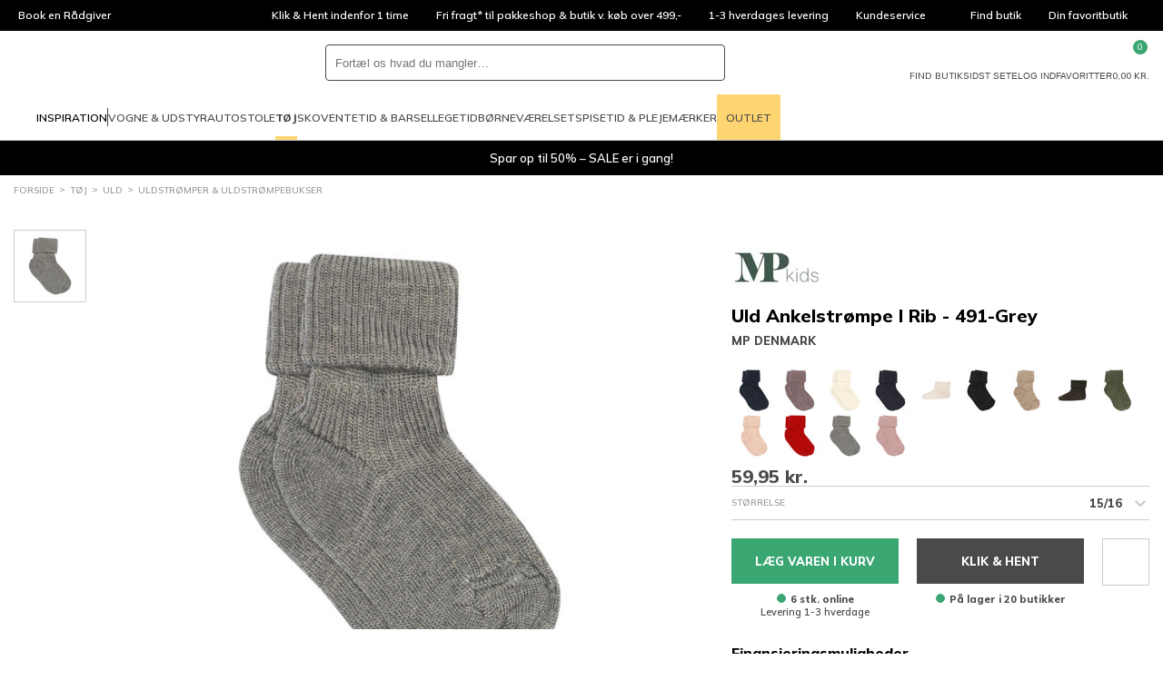

--- FILE ---
content_type: text/html; charset=utf-8
request_url: https://www.babysam.dk/uld-ankelstroempe-i-rib-491-grey-15-16
body_size: 87368
content:
<!DOCTYPE html>
<html class="fonts-loading theme-babysam" lang="da" 
    
>
<head>
    <meta charset="utf-8" />
    <meta name="viewport" content="width=device-width, initial-scale=1.0" />
    <meta name="p:domain_verify" content="d6ad29fba3581ddf758eb1890aa9d74b" />

    <script>
        window.dataLayer = window.dataLayer || [];
        window.hrq = window.hrq || [];
    </script>

        <script id="CookieConsent" src="https://policy.app.cookieinformation.com/uc.js" data-culture="DA" data-gcm-version="2.0"></script>
            <!-- GrowthBook -->
            <script
                src="https://cdn.jsdelivr.net/npm/@growthbook/growthbook/dist/bundles/auto.min.js"
                data-api-host="https://cdn.growthbook.io"
                data-client-key="sdk-Hovk8veWeoMiG1q"
                async
            ></script>
            <!-- End GrowthBook -->
        <script>
            function gtag() {
                window.dataLayer.push(arguments);
            }
            gtag('consent', 'default', {
                ad_storage: 'denied',
                ad_user_data: 'denied',
                ad_personalization: 'denied',
                analytics_storage: 'denied',
                wait_for_update: 500,
            });
            gtag('set', 'ads_data_redaction', true);
        </script>
        <!-- Google Tag Manager -->       
        <script>
            !(function () {
                'use strict';
                function l(e) {
                    for (var t = e, r = 0, n = document.cookie.split(';'); r < n.length; r++) {
                        var o = n[r].split('=');
                        if (o[0].trim() === t) return o[1];
                    }
                }
                function s(e) {
                    return localStorage.getItem(e);
                }
                function u(e) {
                    return window[e];
                }
                function d(e, t) {
                    e = document.querySelector(e);
                    return t ? (null == e ? void 0 : e.getAttribute(t)) : null == e ? void 0 : e.textContent;
                }
                var e = window,
                    t = document,
                    r = 'script',
                    n = 'dataLayer',
                    o = 'GTM-N2SVX5',
                    a = 'https://collect.babysam.dk',
                    i = '',
                    c = 'binpfgpy',
                    E = 'cookie',
                    I = '_cuids',
                    v = '',
                    g = !1;
                try {
                    var g =
                            !!E &&
                            ((m = navigator.userAgent), !!(m = new RegExp('Version/([0-9._]+)(.*Mobile)?.*Safari.*').exec(m))) &&
                            16.4 <= parseFloat(m[1]),
                        A = 'stapeUserId' === E,
                        f =
                            g && !A
                                ? (function (e, t, r) {
                                        void 0 === t && (t = '');
                                        var n = { cookie: l, localStorage: s, jsVariable: u, cssSelector: d },
                                            t = Array.isArray(t) ? t : [t];
                                        if (e && n[e])
                                            for (var o = n[e], a = 0, i = t; a < i.length; a++) {
                                                var c = i[a],
                                                    c = r ? o(c, r) : o(c);
                                                if (c) return c;
                                            }
                                        else console.warn('invalid uid source', e);
                                })(E, I, v)
                                : void 0;
                    g = g && (!!f || A);
                } catch (e) {
                    console.error(e);
                }
                var m = e,
                    E = ((m[n] = m[n] || []), m[n].push({ 'gtm.start': new Date().getTime(), event: 'gtm.js' }), t.getElementsByTagName(r)[0]),
                    I = 'dataLayer' === n ? '' : '&l=' + n,
                    v = f ? '&bi=' + encodeURIComponent(f) : '',
                    A = t.createElement(r),
                    e = g ? 'kp' + c : c,
                    n = !g && i ? i : a;
                (A.async = !0), (A.src = n + '/' + e + '.js?id=' + o + I + v), null != (f = E.parentNode) && f.insertBefore(A, E);
            })();
        </script>
        <!-- End Google Tag Manager -->

    <link rel="icon" href="https://babysam-static-b8hrfgajf5audyds.z03.azurefd.net/favicons/babysam/favicon.ico">
    <link rel="icon" type="image/svg+xml" href="https://babysam-static-b8hrfgajf5audyds.z03.azurefd.net/favicons/babysam/favicon.svg">
    <link rel="apple-touch-icon" href="https://babysam-static-b8hrfgajf5audyds.z03.azurefd.net/favicons/babysam/apple-180x180.png">
    <link rel="manifest" href="/favicons/babysam/manifest.json">
    

    
    
                    <title data-rh="true">Uld Ankelstrømpe I Rib - 491-Grey - BabySam.dk</title>
                    <meta data-rh="true" name="description" content="Basic rib strømpe i uld til de små. Rigtig god strømpe med ekstra elastik ved anklen, så strømperne ikke falder af. 

Materiale: 80% superwash uld, 17%polyamid, 3%elastan

Størrelsesguide

15 / 16            0-6 mdr.
17 / 18            6-12 mdr.
19 / 21            1-2 år
22 / 24          3-4 år
"/><meta data-rh="true" name="keywords" content=""/>
                    <link data-rh="true" rel="canonical" href="https://www.babysam.dk/uld-ankelstroempe-i-rib-491-grey-15-16"/>
                    <script data-rh="true" type="text/javascript">
				var dataLayer = dataLayer || [];
				dataLayer.push({
					'splitTestGroup': 'A',
				});
		</script><script data-rh="true" type="application/ld+json">{"@context":"http://schema.org","@type":"Organization","name":"BabySam A/S","url":"https://www.babysam.dk","sameAs":["https://www.instagram.com/babysamdk","https://da-dk.facebook.com/BabySam.dk/","https://www.youtube.com/user/BabySamTV"]}</script><script data-rh="true" type="application/ld+json">{"@context":"http://schema.org","@type":"Product","name":"Uld Ankelstrømpe I Rib - 491-Grey","image":["https://cdn.babysam.dk/a6376373-fe79-40aa-ab15-214e74ae8bbf/productdetailproduct/10_589_0_491.jpg"],"description":"Basic rib str&oslash;mpe i uld til de sm&aring;. Rigtig god str&oslash;mpe med ekstra elastik ved anklen, s&aring; str&oslash;mperne ikke falder af.&nbsp;\r\n\r\nMateriale:&nbsp;80% superwash uld, 17%polyamid, 3%elastan\r\n\r\nSt&oslash;rrelsesguide\r\n\r\n15 / 16&nbsp;&nbsp;&nbsp;&nbsp;&nbsp;&nbsp;&nbsp;&nbsp;&nbsp;&nbsp;&nbsp; 0-6 mdr.\r\n17 / 18&nbsp;&nbsp;&nbsp;&nbsp;&nbsp;&nbsp;&nbsp;&nbsp;&nbsp;&nbsp;&nbsp; 6-12 mdr.\r\n19 / 21&nbsp;&nbsp;&nbsp;&nbsp;&nbsp;&nbsp;&nbsp;&nbsp;&nbsp;&nbsp;&nbsp; 1-2 &aring;r\r\n22 / 24&nbsp;&nbsp;&nbsp;&nbsp;&nbsp;&nbsp;&nbsp;&nbsp;&nbsp; 3-4 &aring;r\r\n25 / 28&nbsp;&nbsp;&nbsp;&nbsp;&nbsp;&nbsp;&nbsp;&nbsp;&nbsp; 5-6 &aring;r\r\n29 / 32&nbsp;&nbsp;&nbsp;&nbsp;&nbsp;&nbsp;&nbsp;&nbsp;&nbsp;&nbsp; 7-8 &aring;r\r\n","brand":{"@type":"Brand","name":"MP Denmark"},"offers":{"@type":"Offer","priceCurrency":"DKK","price":"59.95","itemCondition":"http://schema.org/NewCondition","availability":"http://schema.org/InStock","hasMerchantReturnPolicy":{"@type":"MerchantReturnPolicy","applicableCountry":"DK","returnPolicyCategory":"https://schema.org/MerchantReturnFiniteReturnWindow","merchantReturnDays":14,"returnMethod":["https://schema.org/ReturnByMail","https://schema.org/ReturnInStore"]},"shippingDetails":{"@type":"OfferShippingDetails","shippingRate":{"@type":"MonetaryAmount","value":25,"currency":"DKK"},"shippingDestination":{"@type":"DefinedRegion","addressCountry":"DK"},"deliveryTime":{"@type":"ShippingDeliveryTime","handlingTime":{"@type":"QuantitativeValue","minValue":0,"maxValue":2,"unitCode":"DAY"},"transitTime":{"@type":"QuantitativeValue","minValue":1,"maxValue":1,"unitCode":"DAY"}}}},"sku":"00a822a4-43c1-40e2-992e-b08698b4d63b"}</script><script data-rh="true" src="https://my.anyday.io/webshopPriceTag/anyday-price-tag-da-es2015.js" type="module" async="true"></script>
                
    
                    <link data-chunk="components-product-ProductDetailsPage" rel="stylesheet" href="https://babysam-static-b8hrfgajf5audyds.z03.azurefd.net/dist/components-product-ProductDetailsPage.css">
                    <style data-styled="true" data-styled-version="6.1.19">.kHekTk{width:100%;height:100%;background-color:rgba(0,0,0,0.7);display:flex;align-items:center;justify-content:center;position:fixed;top:0;left:0;z-index:9999;transition:200ms;opacity:0;visibility:hidden;}/*!sc*/
data-styled.g1[id="PageSpinner__Wrapper-sc-1n60t4u-0"]{content:"kHekTk,"}/*!sc*/
.gQdJqx{width:34px;height:34px;border:8px solid rgba(255,255,255,0.5);border-top-color:#fff;border-radius:50%;animation:fEWCgj 1s infinite linear;}/*!sc*/
data-styled.g2[id="PageSpinner__Circle-sc-1n60t4u-1"]{content:"gQdJqx,"}/*!sc*/
.bHRFlC{display:block;fill:currentColor;}/*!sc*/
data-styled.g3[id="svg__Icon-sc-rd2zqx-0"]{content:"bHRFlC,"}/*!sc*/
.eehbJY{display:block;position:relative;margin-left:auto;margin-right:auto;margin-top:0;max-width:1390px;padding-left:15px;padding-right:15px;box-sizing:content-box;}/*!sc*/
.grid__ContainerFluid-sc-162yo7s-0 .grid__ContainerFluid-sc-162yo7s-0{padding-left:5px;padding-right:5px;}/*!sc*/
data-styled.g22[id="grid__ContainerFluid-sc-162yo7s-0"]{content:"eehbJY,"}/*!sc*/
.bmhPZx{display:flex;flex-wrap:wrap;align-items:stretch;margin-right:-5px;margin-left:-5px;}/*!sc*/
@media (min-width:768px){.bmhPZx{display:flex;}}/*!sc*/
data-styled.g23[id="grid__Row-sc-162yo7s-1"]{content:"bmhPZx,"}/*!sc*/
.eriQbV{display:block;position:relative;width:100%;min-height:1px;padding-left:5px;padding-right:5px;box-sizing:border-box;flex:none;max-width:100%;}/*!sc*/
@media (min-width:576px){.eriQbV{flex-grow:1;flex-basis:0;max-width:100%;}}/*!sc*/
@media (min-width:768px){.eriQbV{display:block;}}/*!sc*/
.dTTNA-d{display:block;position:relative;width:100%;min-height:1px;padding-left:5px;padding-right:5px;box-sizing:border-box;flex:none;max-width:100%;}/*!sc*/
@media (min-width:768px){.dTTNA-d{display:block;}}/*!sc*/
@media (min-width:1025px){.dTTNA-d{flex-grow:0;flex-shrink:0;flex-basis:auto;max-width:100%;width:auto;}}/*!sc*/
data-styled.g24[id="grid__Column-sc-162yo7s-2"]{content:"eriQbV,dTTNA-d,"}/*!sc*/
.dfeJVP{display:inline-block;width:8px;height:8px;border-width:1px;border-style:solid;border-radius:50%;margin-right:5px;background-color:var(--color-success);border-color:var(--color-success);}/*!sc*/
data-styled.g25[id="AvailabilityCircle__Indicator-sc-5j7ln9-0"]{content:"dfeJVP,"}/*!sc*/
.hWoTXs{padding:0 30px;width:100%;height:50px;background-color:var(--color-dark);border-radius:var(--radius-button);border:0;box-sizing:border-box;display:flex;align-items:center;justify-content:center;position:relative;color:var(--color-text-inverted);font-weight:800;font-size:13px;line-height:normal;font-family:'Mulish',sans-serif;text-transform:uppercase;text-decoration:none;cursor:pointer;background-color:var(--color-primary);}/*!sc*/
.hWoTXs >span{display:contents;}/*!sc*/
.kbbSnT{padding:0 30px;width:100%;height:50px;background-color:var(--color-dark);border-radius:var(--radius-button);border:0;box-sizing:border-box;display:flex;align-items:center;justify-content:center;position:relative;color:var(--color-text-inverted);font-weight:800;font-size:13px;line-height:normal;font-family:'Mulish',sans-serif;text-transform:uppercase;text-decoration:none;cursor:pointer;}/*!sc*/
.kbbSnT >span{display:contents;}/*!sc*/
data-styled.g72[id="Button-sc-3njqhz-0"]{content:"hWoTXs,kbbSnT,"}/*!sc*/
.iIBhMy{display:flex;justify-content:center;max-width:400px;text-align:center;margin:0 auto;}/*!sc*/
@media (min-width:576px){.iIBhMy{display:block;min-width:300px;text-align:left;}}/*!sc*/
data-styled.g98[id="customerService__CustomerServiceWrapper-sc-1w5kux2-0"]{content:"iIBhMy,"}/*!sc*/
.fGhszL{display:inline-block;}/*!sc*/
data-styled.g99[id="customerService__CustomerServiceInfo-sc-1w5kux2-1"]{content:"fGhszL,"}/*!sc*/
.biYMJo{display:flex;justify-content:space-between;gap:4px;}/*!sc*/
data-styled.g100[id="customerService__CustomerServiceOpeningHours-sc-1w5kux2-2"]{content:"biYMJo,"}/*!sc*/
.eZuayS{margin-top:16px;}/*!sc*/
data-styled.g101[id="customerService__Contact-sc-1w5kux2-3"]{content:"eZuayS,"}/*!sc*/
.iQJbLd{display:flex;justify-content:space-between;margin-top:40px;}/*!sc*/
data-styled.g102[id="customerService__Social-sc-1w5kux2-4"]{content:"iQJbLd,"}/*!sc*/
.lcEQWl{display:flex;align-items:center;text-decoration:none;color:var(--color-text);}/*!sc*/
data-styled.g103[id="customerService__SocialLink-sc-1w5kux2-5"]{content:"lcEQWl,"}/*!sc*/
.eiFPwe{fill:currentColor;width:40px;height:40px;}/*!sc*/
data-styled.g104[id="customerService__SocialIcon-sc-1w5kux2-6"]{content:"eiFPwe,"}/*!sc*/
.MFOel{display:none;margin:0 20px 0 8px;font-size:10px;font-style:italic;}/*!sc*/
@media (min-width:576px){.MFOel{display:block;}}/*!sc*/
data-styled.g105[id="customerService__SocialText-sc-1w5kux2-7"]{content:"MFOel,"}/*!sc*/
.bpnIJT{font-size:16px;margin-top:0;margin-bottom:5px;}/*!sc*/
@media (min-width: 768px){.bpnIJT{font-size:20px;}}/*!sc*/
@media (min-width:576px){.bpnIJT{font-size:13px;}}/*!sc*/
data-styled.g106[id="customerService__H4-sc-1w5kux2-8"]{content:"bpnIJT,"}/*!sc*/
.BpnYZ{height:34px;background-color:#000;display:flex;color:#fff;font-size:12px;line-height:34px;overflow:hidden;}/*!sc*/
@media (min-width:1025px){.BpnYZ{padding:0 5px;}}/*!sc*/
data-styled.g112[id="headerTop__Wrapper-sc-1171jg7-0"]{content:"BpnYZ,"}/*!sc*/
.dySvPI{flex-basis:100%;display:flex;position:relative;list-style:none;}/*!sc*/
@media (min-width:1025px){.dySvPI{display:none;}}/*!sc*/
.dySvPI li{width:100%;height:100%;position:absolute;top:0;left:0;opacity:0;transition:500ms;}/*!sc*/
.dySvPI li.active{opacity:1;transition-delay:500ms;}/*!sc*/
data-styled.g113[id="headerTop__ListSlider-sc-1171jg7-1"]{content:"dySvPI,"}/*!sc*/
.jgNVRr{display:none;justify-content:flex-start;flex-basis:100%;list-style:none;}/*!sc*/
@media (min-width:1025px){.jgNVRr{display:flex;}}/*!sc*/
.dBonBG{display:none;justify-content:center;flex-basis:100%;list-style:none;}/*!sc*/
@media (min-width:1025px){.dBonBG{display:flex;}}/*!sc*/
.ipXzBS{display:flex;justify-content:flex-end;flex-basis:100%;list-style:none;}/*!sc*/
data-styled.g114[id="headerTop__List-sc-1171jg7-2"]{content:"jgNVRr,dBonBG,ipXzBS,"}/*!sc*/
.eRibJY{display:none;}/*!sc*/
@media (min-width:1025px){.eRibJY{display:block;}}/*!sc*/
data-styled.g115[id="headerTop__Item-sc-1171jg7-3"]{content:"bpqhZX,eRibJY,"}/*!sc*/
.fOPuOh{padding:0 15px;display:flex;align-items:center;overflow:hidden;text-overflow:ellipsis;white-space:nowrap;color:inherit;text-decoration:none;}/*!sc*/
data-styled.g116[id="headerTop__ItemLink-sc-1171jg7-4"]{content:"fOPuOh,"}/*!sc*/
.ulXqO{padding:0;background-color:transparent;border:0;color:inherit;font:inherit;text-align:left;cursor:pointer;appearance:none;padding:0 15px;display:flex;align-items:center;overflow:hidden;text-overflow:ellipsis;white-space:nowrap;}/*!sc*/
data-styled.g117[id="headerTop__ItemButton-sc-1171jg7-5"]{content:"ulXqO,"}/*!sc*/
.kZrjen{margin-left:5px;width:14px;height:14px;fill:currentColor;transform:rotate(180deg);}/*!sc*/
data-styled.g118[id="headerTop__Arrow-sc-1171jg7-6"]{content:"kZrjen,"}/*!sc*/
.bXIoga{display:contents;}/*!sc*/
data-styled.g142[id="QuickSearch__Wrapper-sc-25u65w-0"]{content:"bXIoga,"}/*!sc*/
.fnhKYW{padding:8px;height:100%;aspect-ratio:1;background-color:transparent;border:0;cursor:pointer;}/*!sc*/
@media (min-width:1024px){.fnhKYW{display:none;}}/*!sc*/
data-styled.g148[id="QuickSearch__CloseButton-sc-25u65w-6"]{content:"fnhKYW,"}/*!sc*/
.gZgFGx{height:40px;background-color:var(--color-background);border:1px solid var(--color-dark);border-radius:var(--radius-search);display:flex;flex-grow:1;position:relative;z-index:1;}/*!sc*/
data-styled.g149[id="QuickSearch__InputWrapper-sc-25u65w-7"]{content:"gZgFGx,"}/*!sc*/
.idtRtP{padding:0 10px;width:100%;height:100%;background-color:transparent;border:0;border-radius:inherit;color:var(--color-text);font-size:16px;}/*!sc*/
@media (min-width:1024px){.idtRtP{font-size:inherit;}}/*!sc*/
data-styled.g150[id="QuickSearch__Input-sc-25u65w-8"]{content:"idtRtP,"}/*!sc*/
.kApbxC{padding:8px;height:100%;aspect-ratio:1;background-color:transparent;border:0;border-radius:inherit;position:relative;cursor:pointer;}/*!sc*/
data-styled.g151[id="QuickSearch__SearchButton-sc-25u65w-9"]{content:"kApbxC,"}/*!sc*/
.kWFtyN{display:flex;align-items:center;gap:15px;list-style:none;}/*!sc*/
@media (min-width:1200px){.kWFtyN{gap:30px;}.sticky .kWFtyN{gap:15px;}}/*!sc*/
data-styled.g160[id="MegaMenu__List-sc-1j10e7j-0"]{content:"kWFtyN,"}/*!sc*/
.kVemzO{display:flex;align-items:center;gap:inherit;}/*!sc*/
data-styled.g161[id="MegaMenu__InspirationItem-sc-1j10e7j-1"]{content:"kVemzO,"}/*!sc*/
.dndQMA{height:50px;border-top:4px solid transparent;border-bottom:4px solid transparent;display:flex;align-items:center;font-size:11px;line-height:normal;text-transform:uppercase;text-decoration:none;transition:border-color 500ms;}/*!sc*/
@media (min-width:1200px){.dndQMA{font-size:12px;}}/*!sc*/
.jOPhMX{height:50px;border-top:4px solid transparent;border-bottom:4px solid transparent;display:flex;align-items:center;font-size:11px;line-height:normal;text-transform:uppercase;text-decoration:none;transition:border-color 500ms;font-weight:bold;border-bottom-color:var(--color-secondary);}/*!sc*/
@media (min-width:1200px){.jOPhMX{font-size:12px;}}/*!sc*/
.qlbah{height:50px;border-top:4px solid transparent;border-bottom:4px solid transparent;display:flex;align-items:center;font-size:11px;line-height:normal;text-transform:uppercase;text-decoration:none;transition:border-color 500ms;padding:0 10px;background-color:var(--color-secondary);border:0;}/*!sc*/
@media (min-width:1200px){.qlbah{font-size:12px;}}/*!sc*/
data-styled.g162[id="MegaMenu__NavLink-sc-1j10e7j-2"]{content:"dndQMA,jOPhMX,qlbah,"}/*!sc*/
.hUPfMy{padding:0;background-color:transparent;border:0;font:inherit;appearance:none;height:50px;border-top:4px solid transparent;border-bottom:4px solid transparent;display:flex;align-items:center;font-size:11px;line-height:normal;text-transform:uppercase;text-decoration:none;transition:border-color 500ms;}/*!sc*/
@media (min-width:1200px){.hUPfMy{font-size:12px;}}/*!sc*/
.hUPfMy svg{margin-top:-4px;margin-right:5px;width:20px;height:20px;}/*!sc*/
data-styled.g163[id="MegaMenu__NavButton-sc-1j10e7j-3"]{content:"hUPfMy,"}/*!sc*/
.iecKXS{width:1px;height:20px;background-color:currentColor;}/*!sc*/
data-styled.g164[id="MegaMenu__Separator-sc-1j10e7j-4"]{content:"iecKXS,"}/*!sc*/
.eHxaU{min-height:36px;}/*!sc*/
.eHxaU .webshop-detail-box .webshop-modal-link{padding:8px;border-radius:8px;display:flex;flex-direction:row-reverse;align-items:center;justify-content:start;gap:8px;transition:background-color 200ms;}/*!sc*/
.eHxaU .webshop-detail-box .webshop-modal-link:hover{background-color:rgba(0,0,0,0.05);text-decoration:none;}/*!sc*/
.eHxaU .webshop-detail-box .webshop-modal-link:active{background-color:rgba(0,0,0,0.1);}/*!sc*/
.eHxaU .webshop-detail-box .webshop-detail-wrapper{top:1px;}/*!sc*/
.eHxaU .webshop-detail-box .webshop-detail-wrapper svg{width:52px;height:auto;fill:var(--color-heading);}/*!sc*/
data-styled.g183[id="Anyday__Wrapper-sc-2lfeuw-0"]{content:"eHxaU,"}/*!sc*/
.gGHCeW{margin:0 auto;max-width:150px;display:block;color:inherit;text-decoration:none;text-align:center;}/*!sc*/
data-styled.g234[id="UspSlider__SlideLink-sc-4dddmx-1"]{content:"gGHCeW,"}/*!sc*/
.cnnnga{margin:0 auto 10px;width:60px;height:60px;}/*!sc*/
data-styled.g235[id="UspSlider__Icon-sc-4dddmx-2"]{content:"cnnnga,"}/*!sc*/
.ikOJuH{background-color:#fff;border-bottom:1px solid var(--color-border);}/*!sc*/
data-styled.g441[id="header__Wrapper-sc-1kiigfx-0"]{content:"ikOJuH,"}/*!sc*/
.dBOdNU{margin:0 auto;padding:10px 15px;max-width:1420px;display:grid;grid-template-columns:auto 1fr auto;grid-template-areas:'burger logo utils' 'search search search';align-items:center;gap:15px;}/*!sc*/
@media (min-width:768px){.dBOdNU{grid-template-columns:auto auto 1fr auto;grid-template-areas:'burger logo search utils';}}/*!sc*/
@media (min-width:1025px){.dBOdNU{padding-top:15px;padding-bottom:0;grid-template-columns:auto 1fr auto;grid-template-areas:'logo search utils' 'megamenu megamenu megamenu';}}/*!sc*/
.sticky .dBOdNU{margin:0;max-width:none;background-color:#fff;border-bottom:1px solid var(--color-border);grid-template-columns:auto 1fr auto;grid-template-areas:'burger logo utils';position:fixed;inset:0 0 auto;z-index:100;}/*!sc*/
@media (min-width:1025px){.sticky .dBOdNU{padding-top:0;grid-template-columns:auto 1fr;grid-template-areas:'logo megamenu';}}/*!sc*/
@media (min-width:1650px){.sticky .dBOdNU{grid-template-columns:auto 1fr auto;grid-template-areas:'logo megamenu utils';}}/*!sc*/
data-styled.g442[id="header__Main-sc-1kiigfx-1"]{content:"dBOdNU,"}/*!sc*/
.dixkvz{grid-area:burger;}/*!sc*/
@media (min-width:1025px){.dixkvz{display:none;}}/*!sc*/
data-styled.g443[id="header__Burger-sc-1kiigfx-2"]{content:"dixkvz,"}/*!sc*/
.dclzXe{width:90px;grid-area:logo;}/*!sc*/
@media (min-width:1025px){.dclzXe{width:140px;}.sticky .dclzXe{width:100px;}}/*!sc*/
.dclzXe svg{display:block;}/*!sc*/
data-styled.g444[id="header__LogoLink-sc-1kiigfx-3"]{content:"dclzXe,"}/*!sc*/
.hIsleG{grid-area:search;}/*!sc*/
@media (min-width:768px){.hIsleG{margin:0 auto;width:100%;max-width:440px;}}/*!sc*/
.sticky .hIsleG{display:none;}/*!sc*/
data-styled.g445[id="header__Search-sc-1kiigfx-4"]{content:"hIsleG,"}/*!sc*/
.lbSUFB{grid-area:utils;display:flex;justify-self:end;gap:10px;}/*!sc*/
@media (min-width:1025px){.lbSUFB{gap:30px;}}/*!sc*/
@media (min-width:1025px){.sticky .lbSUFB{display:none;}}/*!sc*/
@media (min-width:1650px){.sticky .lbSUFB{display:flex;gap:15px;}}/*!sc*/
data-styled.g446[id="header__Utils-sc-1kiigfx-5"]{content:"lbSUFB,"}/*!sc*/
.fWsozi{padding:0;background-color:transparent;border:0;appearance:none;cursor:pointer;display:grid;justify-items:center;gap:5px;position:relative;color:var(--color-text);font-size:7px;line-height:1;text-align:center;text-transform:uppercase;}/*!sc*/
@media (min-width:768px){.fWsozi{font-size:10px;}}/*!sc*/
.fWsozi svg{width:24px;height:24px;fill:currentColor;display:block;}/*!sc*/
.bRWPoo{padding:0;background-color:transparent;border:0;appearance:none;cursor:pointer;display:none;justify-items:center;gap:5px;position:relative;color:var(--color-text);font-size:7px;line-height:1;text-align:center;text-transform:uppercase;}/*!sc*/
@media (min-width:768px){.bRWPoo{display:grid;font-size:10px;}}/*!sc*/
.bRWPoo svg{width:24px;height:24px;fill:currentColor;display:block;}/*!sc*/
data-styled.g447[id="header__IconButton-sc-1kiigfx-6"]{content:"fWsozi,bRWPoo,"}/*!sc*/
.jnHAaH{text-decoration:none;display:none;justify-items:center;gap:5px;position:relative;color:var(--color-text);font-size:7px;line-height:1;text-align:center;text-transform:uppercase;}/*!sc*/
@media (min-width:768px){.jnHAaH{display:grid;font-size:10px;}}/*!sc*/
.jnHAaH svg{width:24px;height:24px;fill:currentColor;display:block;}/*!sc*/
.lihfjN{text-decoration:none;display:grid;justify-items:center;gap:5px;position:relative;color:var(--color-text);font-size:7px;line-height:1;text-align:center;text-transform:uppercase;}/*!sc*/
@media (min-width:768px){.lihfjN{font-size:10px;}}/*!sc*/
.lihfjN svg{width:24px;height:24px;fill:currentColor;display:block;}/*!sc*/
data-styled.g448[id="header__IconLink-sc-1kiigfx-7"]{content:"jnHAaH,lihfjN,"}/*!sc*/
.kEQDzJ{padding:2px;min-width:16px;background-color:var(--color-primary-alt);border-radius:8px;position:absolute;top:-6px;left:56%;color:#fff;font-size:9px;line-height:12px;text-align:center;}/*!sc*/
.kEQDzJ svg{width:12px;height:12px;}/*!sc*/
data-styled.g449[id="header__IconBadge-sc-1kiigfx-8"]{content:"kEQDzJ,"}/*!sc*/
.fHKret{display:none;}/*!sc*/
@media (min-width:1025px){.fHKret{grid-area:megamenu;display:block;}}/*!sc*/
data-styled.g450[id="header__MegaMenuArea-sc-1kiigfx-9"]{content:"fHKret,"}/*!sc*/
.gaiKhA{padding:5px 0;display:flex;flex-wrap:wrap;list-style:none;}/*!sc*/
data-styled.g472[id="breadcrumb__List-sc-46cs5g-1"]{content:"gaiKhA,"}/*!sc*/
.gQSBJJ{color:var(--color-text);font-size:10px;line-height:14px;text-transform:uppercase;}/*!sc*/
@media (min-width:1025px){.gQSBJJ{color:var(--color-dimmed);}}/*!sc*/
.gQSBJJ::after{content:'>';margin:0 5px;position:relative;top:-1px;}/*!sc*/
.gQSBJJ:last-child::after{display:none;}/*!sc*/
data-styled.g473[id="breadcrumb__Item-sc-46cs5g-2"]{content:"gQSBJJ,"}/*!sc*/
.cjYHNL{padding:5px 0;display:inline-block;color:inherit;text-decoration:none;}/*!sc*/
data-styled.g474[id="breadcrumb__ItemLink-sc-46cs5g-3"]{content:"cjYHNL,"}/*!sc*/
.fyrIUs{padding:0;max-width:1390px;}/*!sc*/
data-styled.g475[id="Frieze__CustomContainerFluid-sc-1x13v9h-0"]{content:"fyrIUs,"}/*!sc*/
.eWfJny{display:flex;justify-content:center;align-items:center;text-align:center;padding:10px 10px;color:#fff;background-color:#000000;text-decoration:none;overflow:hidden;}/*!sc*/
data-styled.g476[id="Frieze__Wrapper-sc-1x13v9h-1"]{content:"eWfJny,"}/*!sc*/
.dscpPP{padding:16px 0;border-bottom:1px solid var(--color-border);}/*!sc*/
@media (min-width:768px){.dscpPP{margin-left:auto;padding:0;border:0;order:1;}}/*!sc*/
data-styled.g477[id="paymentCards__Wrapper-sc-123hy4a-0"]{content:"dscpPP,"}/*!sc*/
.gQXNoj{display:flex;justify-content:center;align-items:center;flex-wrap:wrap;gap:8px;}/*!sc*/
data-styled.g478[id="paymentCards__List-sc-123hy4a-1"]{content:"gQXNoj,"}/*!sc*/
.kcoLMr{flex-shrink:0;list-style:none;}/*!sc*/
.kcoLMr img{width:100%;max-width:40px;max-height:40px;display:block;}/*!sc*/
data-styled.g479[id="paymentCards__Item-sc-123hy4a-2"]{content:"kcoLMr,"}/*!sc*/
.fRGDOo{display:block;width:100%;max-height:40px;max-width:40px;}/*!sc*/
.fRGDOp{display:block;width:100%;max-height:40px;max-width:50px;}/*!sc*/
data-styled.g480[id="paymentCards__PaymentCard-sc-123hy4a-3"]{content:"fRGDOo,fRGDOp,"}/*!sc*/
.gBkVWV{display:inline-block;width:22px;height:16px;transform:rotate(180deg);}/*!sc*/
@media (min-width:576px){.gBkVWV{display:none;}}/*!sc*/
data-styled.g482[id="Accordion__ArrowUp-sc-xlwqeu-0"]{content:"gBkVWV,"}/*!sc*/
.kTanSA{display:block;margin:0 -5px 0;padding:12px 5px;min-width:150px;border-bottom:1px solid var(--color-border);margin-bottom:0;}/*!sc*/
@media (min-width:576px){.kTanSA{display:block;margin:0 0 40px 0;padding:0;border:0;}}/*!sc*/
.jDbSdz{display:none;margin:0 -5px 0;padding:12px 5px;min-width:150px;border-bottom:0;margin-bottom:0;}/*!sc*/
@media (min-width:576px){.jDbSdz{display:block;margin:0 0 40px 0;padding:0;border:0;}}/*!sc*/
.kbquKw{display:block;margin:0 -5px 0;padding:12px 5px;min-width:150px;border-bottom:1px solid var(--color-border);margin-bottom:40px;}/*!sc*/
@media (min-width:576px){.kbquKw{display:block;margin:0 0 40px 0;padding:0;border:0;}}/*!sc*/
data-styled.g483[id="Accordion__FootermenuList-sc-xlwqeu-1"]{content:"kTanSA,jDbSdz,kbquKw,"}/*!sc*/
.chEhFh{list-style:none;margin-top:5px;}/*!sc*/
data-styled.g484[id="Accordion__FootermenuItem-sc-xlwqeu-2"]{content:"chEhFh,"}/*!sc*/
.XKQgI{display:flex;align-items:center;justify-content:space-between;color:var(--color-text);font-size:1.2em;font-weight:bold;text-transform:uppercase;}/*!sc*/
.XKQgI a{flex:0 1 auto;display:inherit;text-decoration:none;color:inherit;}/*!sc*/
.dMCfwU{display:flex;align-items:center;justify-content:flex-start;color:var(--color-text);}/*!sc*/
.dMCfwU a{flex:0 1 auto;display:inherit;text-decoration:none;color:inherit;}/*!sc*/
data-styled.g485[id="Accordion__FootermenuSpan-sc-xlwqeu-3"]{content:"XKQgI,dMCfwU,"}/*!sc*/
.kbfCQO{font-size:13px;line-height:20px;color:var(--color-text);margin-top:50px;}/*!sc*/
data-styled.g487[id="Footer__FooterWrapper-sc-19ifyvj-0"]{content:"kbfCQO,"}/*!sc*/
.hdevYc{background-color:var(--color-surface);}/*!sc*/
data-styled.g488[id="Footer__FooterMenuWrapper-sc-19ifyvj-1"]{content:"hdevYc,"}/*!sc*/
.ldTjuI{padding-bottom:40px;}/*!sc*/
@media (min-width:576px){.ldTjuI{padding:40px 0;}}/*!sc*/
data-styled.g489[id="Footer__Footermenu-sc-19ifyvj-2"]{content:"ldTjuI,"}/*!sc*/
@media (min-width:768px){.dXmaII{display:flex;align-items:center;padding:20px 0;}}/*!sc*/
data-styled.g490[id="Footer__FooterBottom-sc-19ifyvj-3"]{content:"dXmaII,"}/*!sc*/
.gapjz{margin:20px 0;font-size:11px;line-height:13px;text-align:center;}/*!sc*/
@media (min-width:768px){.gapjz{margin:0 20px;text-align:left;}}/*!sc*/
@media (min-width:1025px){.gapjz{font-size:13px;line-height:20px;}}/*!sc*/
data-styled.g491[id="Footer__CompanyInfoText-sc-19ifyvj-4"]{content:"gapjz,"}/*!sc*/
.bWemm{margin-top:20px;display:flex;justify-content:center;flex-shrink:0;gap:10px;}/*!sc*/
@media (min-width:768px){.bWemm{margin-top:0;}}/*!sc*/
data-styled.g492[id="Footer__Badges-sc-19ifyvj-5"]{content:"bWemm,"}/*!sc*/
.ikNhGu img{display:block;}/*!sc*/
data-styled.g493[id="Footer__KontrolRapport-sc-19ifyvj-6"]{content:"ikNhGu,"}/*!sc*/
.iBMpTF{margin-bottom:var(--spacing-lg);}/*!sc*/
data-styled.g495[id="Footer__UspWrapper-sc-19ifyvj-8"]{content:"iBMpTF,"}/*!sc*/
.ghmFZp{padding:0;width:50px;height:50px;background-color:#000;border:0;border-radius:50%;outline:0;display:flex;align-items:center;justify-content:center;position:fixed;bottom:30px;left:30px;z-index:1;opacity:0;pointer-events:none;transition:opacity 200ms;cursor:pointer;appearance:none;}/*!sc*/
.ghmFZp:focus-visible{border:2px solid var(--color-primary);}/*!sc*/
data-styled.g496[id="ToTop__Button-sc-1mk0fka-0"]{content:"ghmFZp,"}/*!sc*/
.jrBzkE{fill:#fff;width:20px;height:20px;}/*!sc*/
data-styled.g497[id="ToTop__Arrow-sc-1mk0fka-1"]{content:"jrBzkE,"}/*!sc*/
@keyframes fEWCgj{0%{transform:rotate(0deg);}100%{transform:rotate(360deg);}}/*!sc*/
data-styled.g504[id="sc-keyframes-fEWCgj"]{content:"fEWCgj,"}/*!sc*/
.esONJL{font-size:10px;font-weight:600;line-height:14px;text-transform:uppercase;}/*!sc*/
data-styled.g653[id="productDetailsPageStyles__TinyUppercaseFont-sc-eta73r-0"]{content:"esONJL,"}/*!sc*/
.CPFfe{font-size:13px;line-height:20px;color:var(--color-text);padding:1em 0;}/*!sc*/
@media (min-width:1025px){.CPFfe{padding:2em 0;}}/*!sc*/
data-styled.g654[id="productDetailsPageStyles__ProductDetailsPage-sc-eta73r-1"]{content:"CPFfe,"}/*!sc*/
.bcbSxP{margin:20px 0 30px;display:flex;}/*!sc*/
data-styled.g655[id="productDetailsPageStyles__ActionWrap-sc-eta73r-2"]{content:"bcbSxP,"}/*!sc*/
.jAgzwi{margin-left:15px;flex-basis:100%;}/*!sc*/
@media (min-width:1025px){.jAgzwi{margin-left:20px;}}/*!sc*/
.jAgzwi:first-child{margin-left:0;}/*!sc*/
.jAgzwi button{padding:0 10px;}/*!sc*/
data-styled.g656[id="productDetailsPageStyles__ActionCol-sc-eta73r-3"]{content:"jAgzwi,"}/*!sc*/
.iuoTbx{padding:0;width:40px;height:40px;background-color:transparent;border:0;position:absolute;top:-10px;right:0;cursor:pointer;appearance:none;}/*!sc*/
@media (min-width:1025px){.iuoTbx{margin-left:20px;width:50px;height:50px;border:1px solid var(--color-border);flex-shrink:0;position:static;}}/*!sc*/
.iuoTbx svg{margin:auto;width:24px;height:24px;stroke:var(--color-text);}/*!sc*/
data-styled.g657[id="productDetailsPageStyles__Favorite-sc-eta73r-4"]{content:"iuoTbx,"}/*!sc*/
.jfInEh{display:block;color:var(--color-text);margin:0 -15px;}/*!sc*/
@media (min-width:1025px){.jfInEh{display:none;}}/*!sc*/
data-styled.g658[id="productDetailsPageStyles__ProductPageAccordionWrapper-sc-eta73r-5"]{content:"jfInEh,"}/*!sc*/
.hXFhzl{color:var(--color-heading);font-weight:bold;font-size:13px;line-height:20px;}/*!sc*/
@media (min-width:1025px){.hXFhzl{font-size:20px;line-height:24px;}}/*!sc*/
data-styled.g659[id="productDetailsPageStyles__ProductPageDescriptionTitle-sc-eta73r-6"]{content:"hXFhzl,"}/*!sc*/
.iwOSjN{border-top:1px solid var(--color-border);}/*!sc*/
.iwOSjN:last-child{border-bottom:1px solid var(--color-border);}/*!sc*/
data-styled.g660[id="productDetailsPageStyles__SingleAccordionBlockStyled-sc-eta73r-7"]{content:"iwOSjN,"}/*!sc*/
.kQzCEG{color:var(--color-dimmed);position:absolute;z-index:1;pointer-events:none;}/*!sc*/
data-styled.g661[id="productDetailsPageStyles__ProductPageDescriptionLighterText-sc-eta73r-8"]{content:"kQzCEG,"}/*!sc*/
.hRaFKW{margin-block:20px;padding-block:7px;border-top:1px solid var(--color-border);border-bottom:1px solid var(--color-border);display:flex;align-items:center;justify-content:space-between;}/*!sc*/
data-styled.g662[id="productDetailsPageStyles__ProductPageDescriptionSizeWrapper-sc-eta73r-9"]{content:"hRaFKW,"}/*!sc*/
.ejtWKA{margin-top:-1px;padding:10px;border:1px solid var(--color-border);text-align:center;}/*!sc*/
.ejtWKA a{color:inherit;}/*!sc*/
data-styled.g663[id="productDetailsPageStyles__TextBox-sc-eta73r-10"]{content:"ejtWKA,"}/*!sc*/
.bryZfr{margin-top:10px;font-size:11px;line-height:normal;text-align:center;}/*!sc*/
data-styled.g664[id="productDetailsPageStyles__Availability-sc-eta73r-11"]{content:"bryZfr,"}/*!sc*/
.jtuVgN{width:18px;height:13px;fill:var(--color-primary-alt);margin-right:3px;display:inline-block;}/*!sc*/
data-styled.g665[id="productDetailsPageStyles__CheckedIcon-sc-eta73r-12"]{content:"jtuVgN,"}/*!sc*/
.iYiejy{cursor:pointer;text-transform:uppercase;font-weight:bold;padding:12px 15px;display:flex;align-items:center;justify-content:space-between;background-color:var(--color-background);}/*!sc*/
@media (min-width:1025px){.iYiejy{display:none;}}/*!sc*/
data-styled.g666[id="productDetailsPageStyles__ProductPageAccordionTitle-sc-eta73r-13"]{content:"iYiejy,"}/*!sc*/
.jmNDzf{width:22px;height:16px;fill:var(--color-text);}/*!sc*/
data-styled.g667[id="productDetailsPageStyles__ArrowIcon-sc-eta73r-14"]{content:"jmNDzf,"}/*!sc*/
.bdsxjn{display:none;}/*!sc*/
@media (min-width:1025px){.bdsxjn{display:block;}}/*!sc*/
data-styled.g668[id="productDetailsPageStyles__ProductPageTabsWrapper-sc-eta73r-15"]{content:"bdsxjn,"}/*!sc*/
.iHHpJb{display:flex;justify-content:flex-start;align-items:center;border-bottom:1px solid var(--color-border);padding-right:30%;}/*!sc*/
data-styled.g669[id="productDetailsPageStyles__ProductPageTabTitles-sc-eta73r-16"]{content:"iHHpJb,"}/*!sc*/
.dnPoPj{cursor:pointer;text-transform:uppercase;font-weight:bold;border-style:solid;border-width:1px;border-color:var(--color-border);display:none;flex:0 0 33.3%;align-items:center;justify-content:center;padding:12px 5px;margin-bottom:-1px;background-color:var(--color-background);border-bottom-color:var(--color-background);}/*!sc*/
.dnPoPj:not(:last-child){border-right:none;}/*!sc*/
@media (min-width:1025px){.dnPoPj{display:flex;}}/*!sc*/
data-styled.g670[id="productDetailsPageStyles__ProductPageTabTitle-sc-eta73r-17"]{content:"dnPoPj,"}/*!sc*/
.igVQBi{display:flex;align-items:flex-start;}/*!sc*/
data-styled.g671[id="productDetailsPageStyles__ProductPageTabBottomWrapper-sc-eta73r-18"]{content:"igVQBi,"}/*!sc*/
.gvHbbU{padding:20px;border-bottom:1px solid var(--color-border);}/*!sc*/
@media (min-width:1025px){.gvHbbU{margin-top:2em;padding:0 2em;flex:0 0 30%;border-bottom:none;border-left:1px solid var(--color-border);}}/*!sc*/
data-styled.g672[id="productDetailsPageStyles__ProductPageTabContactInfo-sc-eta73r-19"]{content:"gvHbbU,"}/*!sc*/
.idiKZS{padding:0px 15px 12px;}/*!sc*/
@media (min-width:1025px){.idiKZS{margin-right:auto;padding:2em;}}/*!sc*/
.idiKZS p,.idiKZS ul{margin-top:1em;}/*!sc*/
.idiKZS p:first-child,.idiKZS ul:first-child{margin-top:0;}/*!sc*/
.idiKZS ul{padding-left:20px;}/*!sc*/
data-styled.g673[id="productDetailsPageStyles__ProductPageTabContents-sc-eta73r-20"]{content:"idiKZS,"}/*!sc*/
.jwHxAa{font-weight:bold;text-transform:uppercase;margin-bottom:1em;}/*!sc*/
data-styled.g674[id="productDetailsPageStyles__ProductPageTabContactInfoTitle-sc-eta73r-21"]{content:"jwHxAa,"}/*!sc*/
.kgJRoW{margin-block:var(--spacing-lg);display:flex;flex-direction:column;align-items:end;}/*!sc*/
data-styled.g704[id="Price__Wrapper-sc-jdrr4o-0"]{content:"kgJRoW,"}/*!sc*/
.ieiRJI{font-weight:bold;font-size:16px;}/*!sc*/
@media (min-width:768px){.ieiRJI{font-size:20px;}}/*!sc*/
data-styled.g708[id="Price__PriceCurrent-sc-jdrr4o-4"]{content:"ieiRJI,"}/*!sc*/
.dQybw{position:relative;}/*!sc*/
data-styled.g712[id="productPageDescription__Wrapper-sc-3qiu2-0"]{content:"dQybw,"}/*!sc*/
.bzoANN{max-width:100px;max-height:100px;display:block;}/*!sc*/
.bzoANN img{max-width:100%;max-height:100%;}/*!sc*/
data-styled.g713[id="productPageDescription__BrandLogoLink-sc-3qiu2-1"]{content:"bzoANN,"}/*!sc*/
.iZUEyZ{margin-bottom:10px;display:inline-block;color:var(--color-text);font-weight:800;text-transform:uppercase;text-decoration:none;}/*!sc*/
data-styled.g714[id="productPageDescription__BrandTextLink-sc-3qiu2-2"]{content:"iZUEyZ,"}/*!sc*/
.cRTNWi{font-weight:bold;}/*!sc*/
data-styled.g716[id="productPageDescription__StockText-sc-3qiu2-4"]{content:"cRTNWi,hfJvhH,"}/*!sc*/
.fpNWFi{margin:10px 0;display:flex;align-items:center;flex-wrap:wrap;gap:5px;}/*!sc*/
data-styled.g722[id="productPageDescription__Siblings-sc-3qiu2-10"]{content:"fpNWFi,"}/*!sc*/
.drYoSV{display:flex;align-items:center;justify-content:center;width:50px;height:50px;}/*!sc*/
.drYoSV:is(div){border:1px solid var(--color-border);}/*!sc*/
.drYoSV img{max-height:100%;max-width:100%;}/*!sc*/
data-styled.g723[id="productPageDescription__SiblingLink-sc-3qiu2-11"]{content:"drYoSV,"}/*!sc*/
.coptfK{margin:24px 0;display:grid;gap:8px;}/*!sc*/
data-styled.g724[id="productPageDescription__FinanceWrapper-sc-3qiu2-12"]{content:"coptfK,"}/*!sc*/
.ihPiiD{margin:0;font-size:16px;}/*!sc*/
data-styled.g725[id="productPageDescription__FinanceHeading-sc-3qiu2-13"]{content:"ihPiiD,"}/*!sc*/
.bXQINW{padding-left:0!important;list-style:none;}/*!sc*/
data-styled.g727[id="productPageTabs__List-sc-79tpfk-0"]{content:"bXQINW,"}/*!sc*/
.yZdCR{max-height:60px;overflow:hidden;}/*!sc*/
data-styled.g731[id="productPageTabs__LineClamp-sc-79tpfk-4"]{content:"yZdCR,"}/*!sc*/
.jznfmW{margin-top:5px;padding:0;background-color:transparent;border:0;color:inherit;font:inherit;text-decoration:underline;appearance:none;}/*!sc*/
data-styled.g732[id="productPageTabs__ReadMore-sc-79tpfk-5"]{content:"jznfmW,"}/*!sc*/
.hpTpgh{margin-bottom:12px;display:grid;grid-template-columns:1fr auto;}/*!sc*/
data-styled.g734[id="productPageTabs__OpeningHours-sc-79tpfk-7"]{content:"hpTpgh,"}/*!sc*/
.lJhQL{margin-bottom:4px;font-weight:bold;}/*!sc*/
data-styled.g735[id="productPageTabs__ContactInfoPhone-sc-79tpfk-8"]{content:"lJhQL,"}/*!sc*/
.eopVoE{position:relative;min-width:0;}/*!sc*/
@media (min-width:1025px){.eopVoE{display:grid;grid-template-columns:auto 1fr;align-items:start;gap:80px;}}/*!sc*/
@media (min-width:1025px){.eopVoE .swiper-pagination{display:none;}}/*!sc*/
.eopVoE .swiper{width:100%;height:100%;max-width:100%;max-height:100vh;min-height:0;min-width:0;}/*!sc*/
data-styled.g753[id="Gallery__Wrapper-sc-3z2w49-0"]{content:"eopVoE,"}/*!sc*/
.dRTpbn{display:none;}/*!sc*/
@media (min-width:1025px){.dRTpbn{display:grid;gap:10px;}}/*!sc*/
data-styled.g754[id="Gallery__ThumbList-sc-3z2w49-1"]{content:"dRTpbn,"}/*!sc*/
.dOrWmk{font:inherit;padding:0;background-color:transparent;border:0;display:block;appearance:none;cursor:pointer;padding:5px;width:80px;height:80px;box-shadow:inset 0 0 0 1px var(--color-border);box-sizing:border-box;position:relative;}/*!sc*/
.dOrWmk img{width:100%;height:100%;object-fit:contain;}/*!sc*/
data-styled.g755[id="Gallery__ThumbButton-sc-3z2w49-2"]{content:"dOrWmk,"}/*!sc*/
.eIgcfj{font:inherit;padding:0;background-color:transparent;border:0;display:block;appearance:none;cursor:pointer;width:100%;max-height:440px;aspect-ratio:1;position:relative;}/*!sc*/
.eIgcfj img{width:100%;height:100%;object-fit:contain;}/*!sc*/
data-styled.g757[id="Gallery__SlideButton-sc-3z2w49-4"]{content:"eIgcfj,"}/*!sc*/
.inuwca{margin-bottom:48px;display:grid;align-items:start;gap:16px;}/*!sc*/
@media (min-width:1025px){.inuwca{grid-template-columns:1fr 460px;gap:100px;}}/*!sc*/
data-styled.g762[id="ProductDetailsPage__Grid-sc-7xpzjl-0"]{content:"inuwca,"}/*!sc*/
.cvByEc{display:flex;flex-direction:column;display:block;}/*!sc*/
@media (min-width:1025px){.cvByEc{display:block;}}/*!sc*/
data-styled.g763[id="ProductDetailsPage__FlexWrapper-sc-7xpzjl-1"]{content:"cvByEc,"}/*!sc*/
.bRUMZn{margin-top:25px;}/*!sc*/
data-styled.g765[id="ProductDetailsPage__ProductPageRecommendations-sc-7xpzjl-3"]{content:"bRUMZn,"}/*!sc*/
</style>
                

    <link rel="stylesheet" href="https://babysam-static-b8hrfgajf5audyds.z03.azurefd.net/dist/site.css?v=tauskbtD6vcsBePMW4opGvfbtCP6JVl8wBjCnyH7xQE" />
    
    
    <link rel="preconnect" href="https://fonts.gstatic.com">
    <link href="https://fonts.googleapis.com/css2?family=Mulish:wght@400;600;800&family=Oleo+Script+Swash+Caps&family=Satisfy&display=swap" rel="stylesheet">
</head>

<body>
        <!-- Google Tag Manager -->       
        <noscript>
            <iframe src="https://collect.babysam.dk/ns.html?id=GTM-N2SVX5"
                    height="0" width="0" style="display:none;visibility:hidden"></iframe>
        </noscript>
        <!-- End Google Tag Manager -->
    
<div id="react-app"><link rel="preload" as="image" href="https://cdn.babysam.dk/a6376373-fe79-40aa-ab15-214e74ae8bbf/productdetailthumbnail/10_589_0_491.jpg"/><link rel="preload" as="image" href="https://cdn.babysam.dk/a6376373-fe79-40aa-ab15-214e74ae8bbf/productdetailproduct/10_589_0_491.jpg"/><link rel="preload" as="image" href="https://cdn.babysam.dk/141faa14-ff0d-46d0-9670-9c49df240e68/brandlogo/mp_logo_lille.webp"/><link rel="preload" as="image" href="https://cdn.babysam.dk/9c1dce57-c13e-4732-ba14-69b9732c244a/productdetailsiblingpreview/10-589-0-498.jpg"/><link rel="preload" as="image" href="https://cdn.babysam.dk/4061260b-1fae-441d-8733-012016a04b8f/productdetailsiblingpreview/10-589-0-33.jpg"/><link rel="preload" as="image" href="https://cdn.babysam.dk/f25f23f7-e3f2-4f73-86dc-b85cd9c23d9e/productdetailsiblingpreview/10_589_0_432.jpg"/><link rel="preload" as="image" href="https://cdn.babysam.dk/ca825c40-adfc-497d-b50e-81d87ca4ef03/productdetailsiblingpreview/10_589_0_807.jpg"/><link rel="preload" as="image" href="https://cdn.babysam.dk/1cf4e8c9-c332-47af-9d6a-6ef36110b32b/productdetailsiblingpreview/266143_1.jpg"/><link rel="preload" as="image" href="https://cdn.babysam.dk/1b8a13aa-6a5c-418d-9fbb-fd32a28f74d8/productdetailsiblingpreview/10_589_0_497.jpg"/><link rel="preload" as="image" href="https://cdn.babysam.dk/9918a334-13d0-45c2-935f-10246788d97d/productdetailsiblingpreview/10_589_0_489.jpg"/><link rel="preload" as="image" href="https://cdn.babysam.dk/37cbeb35-3ef9-4e08-8b6e-eced89facb60/productdetailsiblingpreview/10_589_0_351.jpg"/><link rel="preload" as="image" href="https://cdn.babysam.dk/bca52bb0-5d29-4814-9e3b-a11de8634507/productdetailsiblingpreview/10-589-0-1235.jpg"/><link rel="preload" as="image" href="https://cdn.babysam.dk/01532214-9890-491d-9f13-cefe33c5d402/productdetailsiblingpreview/10_589_0_853.jpg"/><link rel="preload" as="image" href="https://cdn.babysam.dk/dc08a9fe-7d9d-41a2-8176-f2a809fb4eef/productdetailsiblingpreview/10-589-0-1315.jpg"/><link rel="preload" as="image" href="https://cdn.babysam.dk/a6376373-fe79-40aa-ab15-214e74ae8bbf/productdetailsiblingpreview/10_589_0_491.jpg"/><link rel="preload" as="image" href="https://cdn.babysam.dk/609dfcac-5309-4f37-b7ae-4e2b346b2465/productdetailsiblingpreview/10_589_0_188.jpg"/><link rel="preload" as="image" href="/dist/images/kontrolrapport.fc4c33181fef7cdaa3a1.png"/><header class="header__Wrapper-sc-1kiigfx-0 ikOJuH"><div><div class="headerTop__Wrapper-sc-1171jg7-0 BpnYZ"><ul class="headerTop__ListSlider-sc-1171jg7-1 dySvPI"><li class="active"><a class="headerTop__ItemLink-sc-1171jg7-4 fOPuOh" href="/handelsbetingelser" data-discover="true">Klik &amp; Hent indenfor 1 time</a></li><li><a class="headerTop__ItemLink-sc-1171jg7-4 fOPuOh" href="/fragt-levering-hos-babysam" data-discover="true">Fri fragt* til pakkeshop &amp; butik v. køb over 499,-</a></li><li><span class="headerTop__ItemLink-sc-1171jg7-4 fOPuOh">1-3 hverdages levering</span></li></ul><ul class="headerTop__List-sc-1171jg7-2 jgNVRr"><li class="headerTop__Item-sc-1171jg7-3 bpqhZX"><a class="headerTop__ItemLink-sc-1171jg7-4 fOPuOh" href="/book-raadgiver" data-discover="true">Book en Rådgiver</a></li></ul><ul class="headerTop__List-sc-1171jg7-2 dBonBG"><li class="headerTop__Item-sc-1171jg7-3 bpqhZX"><a class="headerTop__ItemLink-sc-1171jg7-4 fOPuOh" href="/handelsbetingelser" data-discover="true">Klik &amp; Hent indenfor 1 time</a></li><li class="headerTop__Item-sc-1171jg7-3 bpqhZX"><a class="headerTop__ItemLink-sc-1171jg7-4 fOPuOh" href="/fragt-levering-hos-babysam" data-discover="true">Fri fragt* til pakkeshop &amp; butik v. køb over 499,-</a></li><li class="headerTop__Item-sc-1171jg7-3 bpqhZX"><span class="headerTop__ItemLink-sc-1171jg7-4 fOPuOh">1-3 hverdages levering</span></li></ul><ul class="headerTop__List-sc-1171jg7-2 ipXzBS"><li class="headerTop__Item-sc-1171jg7-3 eRibJY"><a class="headerTop__ItemLink-sc-1171jg7-4 fOPuOh" href="/kontakt-babysam" data-discover="true">Kundeservice<svg class="svg__Icon-sc-rd2zqx-0 bHRFlC headerTop__Arrow-sc-1171jg7-6 kZrjen" viewBox="0 0 283.46 283.46" aria-hidden="true"><use xlink:href=#arrow-up-32503812e4e00a227ee454f63a9b8a0e /></svg></a></li><li class="headerTop__Item-sc-1171jg7-3 eRibJY"><a class="headerTop__ItemLink-sc-1171jg7-4 fOPuOh" href="/find-butik" data-discover="true">Find butik</a></li><li class="headerTop__Item-sc-1171jg7-3 bpqhZX"><button class="headerTop__ItemButton-sc-1171jg7-5 ulXqO">Din favoritbutik<svg class="svg__Icon-sc-rd2zqx-0 bHRFlC headerTop__Arrow-sc-1171jg7-6 kZrjen" viewBox="0 0 283.46 283.46" aria-hidden="true"><use xlink:href=#arrow-up-32503812e4e00a227ee454f63a9b8a0e /></svg></button></li></ul></div></div><div class="header__Main-sc-1kiigfx-1 dBOdNU"><div class="header__Burger-sc-1kiigfx-2 dixkvz"><button type="button" class="header__IconButton-sc-1kiigfx-6 fWsozi"><svg viewBox="0 0 24 24" aria-hidden="true" class="svg__Icon-sc-rd2zqx-0 bHRFlC"><use xlink:href=#burger-f1d00cc9ac789249a09831d1effd8622 /></svg><span>Menu</span></button></div><a aria-label="Forside" class="header__LogoLink-sc-1kiigfx-3 dclzXe" href="/" data-discover="true"><svg viewBox="0 0 834.686 194.189" aria-hidden="true" class="svg__Icon-sc-rd2zqx-0 bHRFlC"><use xlink:href=#logo-b2c-c1acf25884807e280b63127d11fc80e3 /></svg></a><div class="header__Utils-sc-1kiigfx-5 lbSUFB"><a class="header__IconLink-sc-1kiigfx-7 jnHAaH" href="/find-butik" data-discover="true"><svg viewBox="0 0 283.5 283.5" aria-hidden="true" class="svg__Icon-sc-rd2zqx-0 bHRFlC"><use xlink:href=#location-babef9bc9fa49148114672a830c2959b /></svg><span>Find butik</span></a><button type="button" value="lastviewed" class="header__IconButton-sc-1kiigfx-6 bRWPoo"><svg viewBox="0 0 27 21" aria-hidden="true" class="svg__Icon-sc-rd2zqx-0 bHRFlC"><use xlink:href=#eye-a2e660525a2858afd0bb27db2be01158 /></svg><span>Sidst sete</span></button><button type="button" class="header__IconButton-sc-1kiigfx-6 fWsozi"><svg viewBox="0 0 283.5 283.5" aria-hidden="true" class="svg__Icon-sc-rd2zqx-0 bHRFlC"><use xlink:href=#user-9cbdb6c1fddce8a0eb8dd0504a539f62 /></svg><span>Log ind</span></button><button type="button" value="favorites" class="header__IconButton-sc-1kiigfx-6 fWsozi"><svg viewBox="0 0 283.46 283.46" aria-hidden="true" class="svg__Icon-sc-rd2zqx-0 bHRFlC"><use xlink:href=#favorites-7f87a348ae66f59a199ec6620f0405c3 /></svg><span>Favoritter</span></button><div><a aria-label="Indkøbskurv" class="header__IconLink-sc-1kiigfx-7 lihfjN" href="/kurv" data-discover="true"><svg viewBox="0 0 283.46 283.46" aria-hidden="true" class="svg__Icon-sc-rd2zqx-0 bHRFlC"><use xlink:href=#shopping-cart-a491c5778bc57e6607ba572f4bc5a7b8 /></svg><span>0,00 kr.</span><div class="header__IconBadge-sc-1kiigfx-8 kEQDzJ">0</div></a></div></div><div class="header__Search-sc-1kiigfx-4 hIsleG"><div itemType="https://schema.org/WebSite" itemScope="" class="QuickSearch__Wrapper-sc-25u65w-0 bXIoga"><link itemProp="url" href="https://www.babysam.dk"/><form itemProp="potentialAction" itemType="https://schema.org/SearchAction" itemScope="" class="QuickSearch__Form-sc-25u65w-1 bVReSD" action="/search" method="get"><meta itemProp="target" content="https://www.babysam.dk/search?s={s}"/><div class="QuickSearch__Header-sc-25u65w-2 hPyymx"><div class="QuickSearch__InputWrapper-sc-25u65w-7 gZgFGx"><input type="text" placeholder="Fortæl os hvad du mangler…" aria-label="Søg" autoComplete="off" itemProp="query-input" required="" class="QuickSearch__Input-sc-25u65w-8 idtRtP" name="s"/><button type="submit" aria-label="Søg" class="QuickSearch__SearchButton-sc-25u65w-9 kApbxC"><svg viewBox="0 0 20 20" aria-hidden="true" class="svg__Icon-sc-rd2zqx-0 bHRFlC"><use xlink:href=#search-659fc63a64919552f886f44688c990d3 /></svg></button></div><button type="button" aria-label="Luk" hidden="" class="QuickSearch__CloseButton-sc-25u65w-6 fnhKYW"><svg viewBox="0 0 283.46 283.46" aria-hidden="true" class="svg__Icon-sc-rd2zqx-0 bHRFlC"><use xlink:href=#close-d7c6ae0f8ea887e9d9d31e1055ec7e8c /></svg></button></div></form></div></div><div class="header__MegaMenuArea-sc-1kiigfx-9 fHKret"><div><nav><ul class="MegaMenu__List-sc-1j10e7j-0 kWFtyN"><li class="MegaMenu__InspirationItem-sc-1j10e7j-1 kVemzO"><button type="button" class="MegaMenu__NavButton-sc-1j10e7j-3 hUPfMy"><svg viewBox="0 0 21 21" aria-hidden="true" class="svg__Icon-sc-rd2zqx-0 bHRFlC"><use xlink:href=#lightbulb-ea7d7daccd0577b4e989f19bd6a13470 /></svg>Inspiration</button><div class="MegaMenu__Separator-sc-1j10e7j-4 iecKXS"></div></li><li><a data-index="0" class="MegaMenu__NavLink-sc-1j10e7j-2 dndQMA" href="/vogne-udstyr" data-discover="true">Vogne &amp; udstyr</a></li><li><a data-index="1" class="MegaMenu__NavLink-sc-1j10e7j-2 dndQMA" href="/autostole" data-discover="true">Autostole</a></li><li><a data-index="2" class="MegaMenu__NavLink-sc-1j10e7j-2 jOPhMX" href="/toej" data-discover="true">Tøj</a></li><li><a data-index="3" class="MegaMenu__NavLink-sc-1j10e7j-2 dndQMA" href="/sko" data-discover="true">Sko</a></li><li><a data-index="4" class="MegaMenu__NavLink-sc-1j10e7j-2 dndQMA" href="/ventetid-barsel" data-discover="true">Ventetid &amp; barsel</a></li><li><a data-index="5" class="MegaMenu__NavLink-sc-1j10e7j-2 dndQMA" href="/legetid" data-discover="true">Legetid</a></li><li><a data-index="6" class="MegaMenu__NavLink-sc-1j10e7j-2 dndQMA" href="/boernevaerelset" data-discover="true">Børneværelset</a></li><li><a data-index="7" class="MegaMenu__NavLink-sc-1j10e7j-2 dndQMA" href="/spisetid-pleje" data-discover="true">Spisetid &amp; pleje</a></li><li><a data-index="8" class="MegaMenu__NavLink-sc-1j10e7j-2 dndQMA" href="/maerker" data-discover="true">Mærker</a></li><li><a data-index="9" class="MegaMenu__NavLink-sc-1j10e7j-2 qlbah" href="/outlet" data-discover="true">Outlet</a></li></ul></nav></div></div></div></header><div class="grid__ContainerFluid-sc-162yo7s-0 Frieze__CustomContainerFluid-sc-1x13v9h-0 eehbJY fyrIUs"><a href="https://www.babysam.dk/sale" class="Frieze__Wrapper-sc-1x13v9h-1 eWfJny">Spar op til 50% – SALE er i gang!</a></div><div class="grid__ContainerFluid-sc-162yo7s-0 eehbJY"><ol itemType="https://schema.org/BreadcrumbList" itemScope="" class="breadcrumb__List-sc-46cs5g-1 gaiKhA"><li itemType="https://schema.org/ListItem" itemProp="itemListElement" itemScope="" class="breadcrumb__Item-sc-46cs5g-2 gQSBJJ"><a itemProp="item" class="breadcrumb__ItemLink-sc-46cs5g-3 cjYHNL" href="/" data-discover="true"><span itemProp="name">Forside</span></a><meta itemProp="position" content="1"/></li><li itemType="https://schema.org/ListItem" itemProp="itemListElement" itemScope="" class="breadcrumb__Item-sc-46cs5g-2 gQSBJJ"><a itemProp="item" class="breadcrumb__ItemLink-sc-46cs5g-3 cjYHNL" href="/toej" data-discover="true"><span itemProp="name">Tøj</span></a><meta itemProp="position" content="2"/></li><li itemType="https://schema.org/ListItem" itemProp="itemListElement" itemScope="" class="breadcrumb__Item-sc-46cs5g-2 gQSBJJ"><a itemProp="item" class="breadcrumb__ItemLink-sc-46cs5g-3 cjYHNL" href="/toej-uld" data-discover="true"><span itemProp="name">Uld</span></a><meta itemProp="position" content="3"/></li><li itemType="https://schema.org/ListItem" itemProp="itemListElement" itemScope="" class="breadcrumb__Item-sc-46cs5g-2 gQSBJJ"><a itemProp="item" class="breadcrumb__ItemLink-sc-46cs5g-3 cjYHNL" href="/toej-uld-uldstroemper-uldstroempebukser" data-discover="true"><span itemProp="name">Uldstrømper &amp; uldstrømpebukser</span></a><meta itemProp="position" content="4"/></li></ol></div><div class="productDetailsPageStyles__ProductDetailsPage-sc-eta73r-1 CPFfe"><div class="grid__ContainerFluid-sc-162yo7s-0 eehbJY"><div class="ProductDetailsPage__Grid-sc-7xpzjl-0 inuwca"><div class="Gallery__Wrapper-sc-3z2w49-0 eopVoE"><div class="Gallery__ThumbList-sc-3z2w49-1 dRTpbn"><button type="button" value="0" aria-label="Vælg medie 1" class="Gallery__ThumbButton-sc-3z2w49-2 dOrWmk"><img src="https://cdn.babysam.dk/a6376373-fe79-40aa-ab15-214e74ae8bbf/productdetailthumbnail/10_589_0_491.jpg" width="1000" height="1000" alt=""/></button></div><div class="swiper"><div class="swiper-wrapper"><div class="swiper-slide"><button type="button" value="0" aria-label="Forstør medie 1" class="Gallery__SlideButton-sc-3z2w49-4 eIgcfj"><img src="https://cdn.babysam.dk/a6376373-fe79-40aa-ab15-214e74ae8bbf/productdetailproduct/10_589_0_491.jpg" width="1000" height="1000" alt=""/></button></div></div><div class="swiper-pagination"></div></div></div><div class="productPageDescription__Wrapper-sc-3qiu2-0 dQybw"><a class="productPageDescription__BrandLogoLink-sc-3qiu2-1 bzoANN" href="/maerker-mp-denmark" data-discover="true"><img src="https://cdn.babysam.dk/141faa14-ff0d-46d0-9670-9c49df240e68/brandlogo/mp_logo_lille.webp" alt="MP Denmark"/></a><h1 class="productDetailsPageStyles__ProductPageDescriptionTitle-sc-eta73r-6 hXFhzl">Uld Ankelstrømpe I Rib - 491-Grey</h1><a class="productPageDescription__BrandTextLink-sc-3qiu2-2 iZUEyZ" href="/maerker-mp-denmark" data-discover="true">MP Denmark</a><div class="productPageDescription__Siblings-sc-3qiu2-10 fpNWFi"><a class="productPageDescription__SiblingLink-sc-3qiu2-11 drYoSV" href="/uld-ankelstroempe-rib-dark-denim-melange-25-28" data-discover="true"><img src="https://cdn.babysam.dk/9c1dce57-c13e-4732-ba14-69b9732c244a/productdetailsiblingpreview/10-589-0-498.jpg" alt="25/28"/></a><a class="productPageDescription__SiblingLink-sc-3qiu2-11 drYoSV" href="/uld-ankelstroempe-rib-dark-purple-dove-19-21" data-discover="true"><img src="https://cdn.babysam.dk/4061260b-1fae-441d-8733-012016a04b8f/productdetailsiblingpreview/10-589-0-33.jpg" alt="19/21"/></a><a class="productPageDescription__SiblingLink-sc-3qiu2-11 drYoSV" href="/uld-ankelstroempe-i-rib-off-white-432-15-16" data-discover="true"><img src="https://cdn.babysam.dk/f25f23f7-e3f2-4f73-86dc-b85cd9c23d9e/productdetailsiblingpreview/10_589_0_432.jpg" alt="15/16"/></a><a class="productPageDescription__SiblingLink-sc-3qiu2-11 drYoSV" href="/uld-ankelstroempe-rib-navy-15-16" data-discover="true"><img src="https://cdn.babysam.dk/ca825c40-adfc-497d-b50e-81d87ca4ef03/productdetailsiblingpreview/10_589_0_807.jpg" alt="15/16"/></a><a class="productPageDescription__SiblingLink-sc-3qiu2-11 drYoSV" href="/uld-ankelstroempe-rib-4109-15-16" data-discover="true"><img src="https://cdn.babysam.dk/1cf4e8c9-c332-47af-9d6a-6ef36110b32b/productdetailsiblingpreview/266143_1.jpg" alt="15/16"/></a><a class="productPageDescription__SiblingLink-sc-3qiu2-11 drYoSV" href="/uld-ankelstroempe-i-rib-antrasit-497-15-16" data-discover="true"><img src="https://cdn.babysam.dk/1b8a13aa-6a5c-418d-9fbb-fd32a28f74d8/productdetailsiblingpreview/10_589_0_497.jpg" alt="15/16"/></a><a class="productPageDescription__SiblingLink-sc-3qiu2-11 drYoSV" href="/uld-ankelstroempe-rib-489-15-16" data-discover="true"><img src="https://cdn.babysam.dk/9918a334-13d0-45c2-935f-10246788d97d/productdetailsiblingpreview/10_589_0_489.jpg" alt="15/16"/></a><a class="productPageDescription__SiblingLink-sc-3qiu2-11 drYoSV" href="/uld-ankelstroempe-rib-brown-melange-17-18" data-discover="true"><img src="https://cdn.babysam.dk/37cbeb35-3ef9-4e08-8b6e-eced89facb60/productdetailsiblingpreview/10_589_0_351.jpg" alt="17/18"/></a><a class="productPageDescription__SiblingLink-sc-3qiu2-11 drYoSV" href="/uld-ankelstroempe-rib-1235-15-16" data-discover="true"><img src="https://cdn.babysam.dk/bca52bb0-5d29-4814-9e3b-a11de8634507/productdetailsiblingpreview/10-589-0-1235.jpg" alt="15/16"/></a><a class="productPageDescription__SiblingLink-sc-3qiu2-11 drYoSV" href="/uld-ankelstroempe-rib-853-15-16" data-discover="true"><img src="https://cdn.babysam.dk/01532214-9890-491d-9f13-cefe33c5d402/productdetailsiblingpreview/10_589_0_853.jpg" alt="15/16"/></a><a class="productPageDescription__SiblingLink-sc-3qiu2-11 drYoSV" href="/uld-ankelstroempe-rib-tomato-15-16" data-discover="true"><img src="https://cdn.babysam.dk/dc08a9fe-7d9d-41a2-8176-f2a809fb4eef/productdetailsiblingpreview/10-589-0-1315.jpg" alt="15/16"/></a><div class="productPageDescription__SiblingLink-sc-3qiu2-11 drYoSV"><img src="https://cdn.babysam.dk/a6376373-fe79-40aa-ab15-214e74ae8bbf/productdetailsiblingpreview/10_589_0_491.jpg" alt="Uld Ankelstrømpe I Rib - 491-Grey"/></div><a class="productPageDescription__SiblingLink-sc-3qiu2-11 drYoSV" href="/uld-ankelstroempe-i-rib-wood-rose-17-18" data-discover="true"><img src="https://cdn.babysam.dk/609dfcac-5309-4f37-b7ae-4e2b346b2465/productdetailsiblingpreview/10_589_0_188.jpg" alt="17/18"/></a></div><div class="Price__Wrapper-sc-jdrr4o-0 kgJRoW"><p class="Price__PriceCurrent-sc-jdrr4o-4 ieiRJI">59,95 kr.</p></div><div class="productDetailsPageStyles__ProductPageDescriptionSizeWrapper-sc-eta73r-9 hRaFKW"><span class="productDetailsPageStyles__TinyUppercaseFont-sc-eta73r-0 productDetailsPageStyles__ProductPageDescriptionLighterText-sc-eta73r-8 esONJL kQzCEG">Størrelse</span><style data-emotion="css fyq6mk-container">.css-fyq6mk-container{position:relative;box-sizing:border-box;width:100%;}</style><div class="css-fyq6mk-container"><style data-emotion="css 7pg0cj-a11yText">.css-7pg0cj-a11yText{z-index:9999;border:0;clip:rect(1px, 1px, 1px, 1px);height:1px;width:1px;position:absolute;overflow:hidden;padding:0;white-space:nowrap;}</style><span id="react-select-pdp-live-region" class="css-7pg0cj-a11yText"></span><span aria-live="polite" aria-atomic="false" aria-relevant="additions text" role="log" class="css-7pg0cj-a11yText"></span><style data-emotion="css p47q79-control">.css-p47q79-control{-webkit-align-items:center;-webkit-box-align:center;-ms-flex-align:center;align-items:center;cursor:pointer;display:-webkit-box;display:-webkit-flex;display:-ms-flexbox;display:flex;-webkit-box-flex-wrap:wrap;-webkit-flex-wrap:wrap;-ms-flex-wrap:wrap;flex-wrap:wrap;-webkit-box-pack:justify;-webkit-justify-content:space-between;justify-content:space-between;min-height:36px;outline:0!important;position:relative;-webkit-transition:all 100ms;transition:all 100ms;background-color:hsl(0, 0%, 100%);border-color:hsl(0, 0%, 80%);border-radius:4px;border-style:solid;border-width:1px;box-shadow:none;box-sizing:border-box;border:0;height:36px;}.css-p47q79-control:hover{border-color:hsl(0, 0%, 70%);}</style><div class="css-p47q79-control"><style data-emotion="css jwwa2x">.css-jwwa2x{-webkit-align-items:center;-webkit-box-align:center;-ms-flex-align:center;align-items:center;display:grid;-webkit-flex:1;-ms-flex:1;flex:1;-webkit-box-flex-wrap:wrap;-webkit-flex-wrap:wrap;-ms-flex-wrap:wrap;flex-wrap:wrap;-webkit-overflow-scrolling:touch;position:relative;overflow:hidden;padding:2px 8px;box-sizing:border-box;text-align:center;}</style><div class="css-jwwa2x"><style data-emotion="css 2jgrbo-singleValue">.css-2jgrbo-singleValue{grid-area:1/1/2/3;max-width:100%;overflow:hidden;text-overflow:ellipsis;white-space:nowrap;color:var(--color-text);margin-left:2px;margin-right:2px;box-sizing:border-box;display:-webkit-box;display:-webkit-flex;display:-ms-flexbox;display:flex;-webkit-box-pack:end;-ms-flex-pack:end;-webkit-justify-content:flex-end;justify-content:flex-end;font-size:13px;font-weight:700;}</style><div class="css-2jgrbo-singleValue">15/16</div><style data-emotion="css 1hac4vs-dummyInput">.css-1hac4vs-dummyInput{background:0;border:0;caret-color:transparent;font-size:inherit;grid-area:1/1/2/3;outline:0;padding:0;width:1px;color:transparent;left:-100px;opacity:0;position:relative;-webkit-transform:scale(.01);-moz-transform:scale(.01);-ms-transform:scale(.01);transform:scale(.01);}</style><input id="react-select-pdp-input" tabindex="0" inputMode="none" aria-autocomplete="list" aria-expanded="false" aria-haspopup="true" role="combobox" aria-activedescendant="" aria-readonly="true" class="css-1hac4vs-dummyInput" value=""/></div><style data-emotion="css 1wy0on6">.css-1wy0on6{-webkit-align-items:center;-webkit-box-align:center;-ms-flex-align:center;align-items:center;-webkit-align-self:stretch;-ms-flex-item-align:stretch;align-self:stretch;display:-webkit-box;display:-webkit-flex;display:-ms-flexbox;display:flex;-webkit-flex-shrink:0;-ms-flex-negative:0;flex-shrink:0;box-sizing:border-box;}</style><div class="css-1wy0on6"><style data-emotion="css 1arx8z6-indicatorContainer">.css-1arx8z6-indicatorContainer{display:-webkit-box;display:-webkit-flex;display:-ms-flexbox;display:flex;-webkit-transition:color 150ms;transition:color 150ms;color:hsl(0, 0%, 80%);padding:0;box-sizing:border-box;}.css-1arx8z6-indicatorContainer:hover{color:hsl(0, 0%, 60%);}</style><div class="css-1arx8z6-indicatorContainer" aria-hidden="true"><style data-emotion="css 8mmkcg">.css-8mmkcg{display:inline-block;fill:currentColor;line-height:1;stroke:currentColor;stroke-width:0;}</style><svg height="20" width="20" viewBox="0 0 20 20" aria-hidden="true" focusable="false" class="css-8mmkcg"><path d="M4.516 7.548c0.436-0.446 1.043-0.481 1.576 0l3.908 3.747 3.908-3.747c0.533-0.481 1.141-0.446 1.574 0 0.436 0.445 0.408 1.197 0 1.615-0.406 0.418-4.695 4.502-4.695 4.502-0.217 0.223-0.502 0.335-0.787 0.335s-0.57-0.112-0.789-0.335c0 0-4.287-4.084-4.695-4.502s-0.436-1.17 0-1.615z"></path></svg></div></div></div><input type="hidden" name="variants-select" value="00a822a4-43c1-40e2-992e-b08698b4d63b"/></div></div><div class="productDetailsPageStyles__ActionWrap-sc-eta73r-2 bcbSxP"><div class="productDetailsPageStyles__ActionCol-sc-eta73r-3 jAgzwi"><button type="button" class="Button-sc-3njqhz-0 hWoTXs"><span>Læg varen i kurv</span></button><div class="productDetailsPageStyles__Availability-sc-eta73r-11 bryZfr"><p class="productPageDescription__StockText-sc-3qiu2-4 cRTNWi"><span class="AvailabilityCircle__Indicator-sc-5j7ln9-0 dfeJVP"></span>6 stk. online</p><p class="productPageDescription__StockText-sc-3qiu2-4 hfJvhH">Levering<!-- --> <!-- -->1<!-- -->-<!-- -->3<!-- --> <!-- -->hverdage</p></div></div><div class="productDetailsPageStyles__ActionCol-sc-eta73r-3 jAgzwi"><button type="button" class="Button-sc-3njqhz-0 kbbSnT"><span>Klik &amp; Hent</span></button><div class="productDetailsPageStyles__Availability-sc-eta73r-11 bryZfr"><p class="productPageDescription__StockText-sc-3qiu2-4 cRTNWi"><span class="AvailabilityCircle__Indicator-sc-5j7ln9-0 dfeJVP"></span>På lager i 20 butikker</p></div></div><button type="button" aria-label="Tilføj til favoritliste" class="productDetailsPageStyles__Favorite-sc-eta73r-4 iuoTbx"><svg viewBox="0 0 283.46 283.46" aria-hidden="true" class="svg__Icon-sc-rd2zqx-0 bHRFlC"><use xlink:href=#favorites-7f87a348ae66f59a199ec6620f0405c3 /></svg></button></div><div class="productPageDescription__FinanceWrapper-sc-3qiu2-12 coptfK"><h2 class="productPageDescription__FinanceHeading-sc-3qiu2-13 ihPiiD">Finansieringsmuligheder</h2><div class="Anyday__Wrapper-sc-2lfeuw-0 eHxaU"></div></div><div class="productDetailsPageStyles__TextBox-sc-eta73r-10 ejtWKA"><svg class="svg__Icon-sc-rd2zqx-0 bHRFlC productDetailsPageStyles__CheckedIcon-sc-eta73r-12 jtuVgN" viewBox="0 0 283.46 283.46" aria-hidden="true"><use xlink:href=#checked-4dfd2f2c048022ecc8e87342cbd95d2b /></svg><span class="productDetailsPageStyles__TinyUppercaseFont-sc-eta73r-0 esONJL">365 dages returret</span></div></div></div><div class="ProductDetailsPage__FlexWrapper-sc-7xpzjl-1 cvByEc"><div><div class="productDetailsPageStyles__ProductPageAccordionWrapper-sc-eta73r-5 jfInEh"><div><div class="productDetailsPageStyles__SingleAccordionBlockStyled-sc-eta73r-7 iwOSjN"><div class="productDetailsPageStyles__ProductPageAccordionTitle-sc-eta73r-13 iYiejy"><span>Produktinformation</span><svg class="svg__Icon-sc-rd2zqx-0 bHRFlC productDetailsPageStyles__ArrowIcon-sc-eta73r-14 jmNDzf" viewBox="0 0 283.46 283.46" aria-hidden="true"><use xlink:href=#arrow-up-32503812e4e00a227ee454f63a9b8a0e /></svg></div><div class="productDetailsPageStyles__ProductPageTabContents-sc-eta73r-20 idiKZS"><div class="productPageTabs__LineClamp-sc-79tpfk-4 yZdCR"><div><p>Basic rib str&oslash;mpe i uld til de sm&aring;. Rigtig god str&oslash;mpe med ekstra elastik ved anklen, s&aring; str&oslash;mperne ikke falder af.&nbsp;</p>

<p>Materiale:&nbsp;80% superwash uld, 17%polyamid, 3%elastan</p>

<p>St&oslash;rrelsesguide</p>

<p>15 / 16&nbsp;&nbsp;&nbsp;&nbsp;&nbsp;&nbsp;&nbsp;&nbsp;&nbsp;&nbsp;&nbsp; 0-6 mdr.<br />
17 / 18&nbsp;&nbsp;&nbsp;&nbsp;&nbsp;&nbsp;&nbsp;&nbsp;&nbsp;&nbsp;&nbsp; 6-12 mdr.<br />
19 / 21&nbsp;&nbsp;&nbsp;&nbsp;&nbsp;&nbsp;&nbsp;&nbsp;&nbsp;&nbsp;&nbsp; 1-2 &aring;r<br />
22 / 24&nbsp;&nbsp;&nbsp;&nbsp;&nbsp;&nbsp;&nbsp;&nbsp;&nbsp; 3-4 &aring;r<br />
25 / 28&nbsp;&nbsp;&nbsp;&nbsp;&nbsp;&nbsp;&nbsp;&nbsp;&nbsp; 5-6 &aring;r<br />
29 / 32&nbsp;&nbsp;&nbsp;&nbsp;&nbsp;&nbsp;&nbsp;&nbsp;&nbsp;&nbsp; 7-8 &aring;r</p>
</div><ul class="productPageTabs__List-sc-79tpfk-0 bXQINW"><li><b>Certificering<!-- -->: </b><span>OEKO-Tex</span></li><li><b>Farve<!-- -->: </b><span>Grå</span></li><li><b>Farvekode<!-- -->: </b><span>491-GREY M</span></li><li><b>Køn<!-- -->: </b><span>Unisex</span></li><li><b>Materiale<!-- -->: </b><span>Uld</span></li><li><b>Materialesammensætning<!-- -->: </b><span>80% Superwash Uld, 17% Polyamid, 3% Elastan</span></li><li><b>Producent<!-- -->: </b><span>MP Denmark A/S, Bytoften 68, 7400 Herning, Danmark, www.mpdenmark.dk, mail@mpdenmark.com</span></li><li><b>Produktionsland<!-- -->: </b><span>Letland</span></li><li><b>Tøj størrelse<!-- -->: </b><span>62 cm / 3 mdr., 56 cm / 1 mdr., 50 cm / 0 mdr.</span></li></ul><ul class="productPageTabs__List-sc-79tpfk-0 bXQINW"><li><b>Varenummer: <!-- --> </b>266143</li></ul></div><button type="button" class="productPageTabs__ReadMore-sc-79tpfk-5 jznfmW">Læs mere</button></div></div></div><div class="productDetailsPageStyles__ProductPageTabContactInfo-sc-eta73r-19 gvHbbU"><div class="productDetailsPageStyles__ProductPageTabContactInfoTitle-sc-eta73r-21 jwHxAa">Har du et spørgsmål? Så kontakt os endelig.</div><dl class="productPageTabs__OpeningHours-sc-79tpfk-7 hpTpgh"><dt>Mandag - Fredag</dt><dd>9-16</dd></dl><p class="productPageTabs__ContactInfoPhone-sc-79tpfk-8 lJhQL">Telefon: 70 11 30 10</p><a href="mailto:kundeservice@babysam.dk">kundeservice@babysam.dk</a></div></div><div class="productDetailsPageStyles__ProductPageTabsWrapper-sc-eta73r-15 bdsxjn"><div class="productDetailsPageStyles__ProductPageTabTitles-sc-eta73r-16 iHHpJb"><div class="productDetailsPageStyles__ProductPageTabTitle-sc-eta73r-17 dnPoPj">Produktinformation</div></div><div class="productDetailsPageStyles__ProductPageTabBottomWrapper-sc-eta73r-18 igVQBi"><div class="productDetailsPageStyles__ProductPageTabContents-sc-eta73r-20 idiKZS"><div><p>Basic rib str&oslash;mpe i uld til de sm&aring;. Rigtig god str&oslash;mpe med ekstra elastik ved anklen, s&aring; str&oslash;mperne ikke falder af.&nbsp;</p>

<p>Materiale:&nbsp;80% superwash uld, 17%polyamid, 3%elastan</p>

<p>St&oslash;rrelsesguide</p>

<p>15 / 16&nbsp;&nbsp;&nbsp;&nbsp;&nbsp;&nbsp;&nbsp;&nbsp;&nbsp;&nbsp;&nbsp; 0-6 mdr.<br />
17 / 18&nbsp;&nbsp;&nbsp;&nbsp;&nbsp;&nbsp;&nbsp;&nbsp;&nbsp;&nbsp;&nbsp; 6-12 mdr.<br />
19 / 21&nbsp;&nbsp;&nbsp;&nbsp;&nbsp;&nbsp;&nbsp;&nbsp;&nbsp;&nbsp;&nbsp; 1-2 &aring;r<br />
22 / 24&nbsp;&nbsp;&nbsp;&nbsp;&nbsp;&nbsp;&nbsp;&nbsp;&nbsp; 3-4 &aring;r<br />
25 / 28&nbsp;&nbsp;&nbsp;&nbsp;&nbsp;&nbsp;&nbsp;&nbsp;&nbsp; 5-6 &aring;r<br />
29 / 32&nbsp;&nbsp;&nbsp;&nbsp;&nbsp;&nbsp;&nbsp;&nbsp;&nbsp;&nbsp; 7-8 &aring;r</p>
</div><ul class="productPageTabs__List-sc-79tpfk-0 bXQINW"><li><b>Certificering<!-- -->: </b><span>OEKO-Tex</span></li><li><b>Farve<!-- -->: </b><span>Grå</span></li><li><b>Farvekode<!-- -->: </b><span>491-GREY M</span></li><li><b>Køn<!-- -->: </b><span>Unisex</span></li><li><b>Materiale<!-- -->: </b><span>Uld</span></li><li><b>Materialesammensætning<!-- -->: </b><span>80% Superwash Uld, 17% Polyamid, 3% Elastan</span></li><li><b>Producent<!-- -->: </b><span>MP Denmark A/S, Bytoften 68, 7400 Herning, Danmark, www.mpdenmark.dk, mail@mpdenmark.com</span></li><li><b>Produktionsland<!-- -->: </b><span>Letland</span></li><li><b>Tøj størrelse<!-- -->: </b><span>62 cm / 3 mdr., 56 cm / 1 mdr., 50 cm / 0 mdr.</span></li></ul><ul class="productPageTabs__List-sc-79tpfk-0 bXQINW"><li><b>Varenummer: <!-- --> </b>266143</li></ul></div><div class="productDetailsPageStyles__ProductPageTabContactInfo-sc-eta73r-19 gvHbbU"><div class="productDetailsPageStyles__ProductPageTabContactInfoTitle-sc-eta73r-21 jwHxAa">Har du et spørgsmål? Så kontakt os endelig.</div><dl class="productPageTabs__OpeningHours-sc-79tpfk-7 hpTpgh"><dt>Mandag - Fredag</dt><dd>9-16</dd></dl><p class="productPageTabs__ContactInfoPhone-sc-79tpfk-8 lJhQL">Telefon: 70 11 30 10</p><a href="mailto:kundeservice@babysam.dk">kundeservice@babysam.dk</a></div></div></div></div></div><div class="ProductDetailsPage__ProductPageRecommendations-sc-7xpzjl-3 bRUMZn"></div></div></div><div class="Footer__FooterWrapper-sc-19ifyvj-0 kbfCQO"><div class="grid__ContainerFluid-sc-162yo7s-0 eehbJY"><div class="Footer__UspWrapper-sc-19ifyvj-8 iBMpTF"><div><div class="swiper"><div class="swiper-wrapper"><div class="swiper-slide"><a class="UspSlider__SlideLink-sc-4dddmx-1 gGHCeW" href="/prismatch-hos-babysam" data-discover="true"><svg class="svg__Icon-sc-rd2zqx-0 bHRFlC UspSlider__Icon-sc-4dddmx-2 cnnnga" viewBox="0 0 707 671" aria-hidden="true"><use xlink:href=#pricematch-c6f4d06921a9cf6acb72de4a6917874f /></svg><div>Få altid den bedste pris med Prismatch</div></a></div><div class="swiper-slide"><a class="UspSlider__SlideLink-sc-4dddmx-1 gGHCeW" href="/handelsbetingelser" data-discover="true"><svg class="svg__Icon-sc-rd2zqx-0 bHRFlC UspSlider__Icon-sc-4dddmx-2 cnnnga" viewBox="0 0 700 678" aria-hidden="true"><use xlink:href=#return-07826a762b97eebc1a2b03b7496e38dd /></svg><div>365 dages returret i butik og online</div></a></div><div class="swiper-slide"><a class="UspSlider__SlideLink-sc-4dddmx-1 gGHCeW" href="/hent-i-butik" data-discover="true"><svg class="svg__Icon-sc-rd2zqx-0 bHRFlC UspSlider__Icon-sc-4dddmx-2 cnnnga" viewBox="0 0 706 669" aria-hidden="true"><use xlink:href=#clickcollect-33dbe3cfa8625b4b53519485b5678ac6 /></svg><div>Hent din ordre indenfor 1 time med Klik &amp; Hent</div></a></div><div class="swiper-slide"><a class="UspSlider__SlideLink-sc-4dddmx-1 gGHCeW" href="/babysam" data-discover="true"><svg class="svg__Icon-sc-rd2zqx-0 bHRFlC UspSlider__Icon-sc-4dddmx-2 cnnnga" viewBox="0 0 706 669" aria-hidden="true"><use xlink:href=#store-a4444e984c82171e9155a1123a847be0 /></svg><div>Danmarks største babyudstyrsbutik</div></a></div><div class="swiper-slide"><a class="UspSlider__SlideLink-sc-4dddmx-1 gGHCeW" href="/fragt-levering-hos-babysam" data-discover="true"><svg class="svg__Icon-sc-rd2zqx-0 bHRFlC UspSlider__Icon-sc-4dddmx-2 cnnnga" viewBox="0 0 706 669" aria-hidden="true"><use xlink:href=#delivery-870e3bff6c1e6137b4969e2edfe73167 /></svg><div>Hurtig levering! Indenfor 1-2 hverdage</div></a></div></div><div class="swiper-pagination"></div></div></div></div></div><div class="Footer__FooterMenuWrapper-sc-19ifyvj-1 hdevYc"><div class="Footer__Footermenu-sc-19ifyvj-2 ldTjuI"><div class="grid__ContainerFluid-sc-162yo7s-0 eehbJY"><div class="grid__Row-sc-162yo7s-1 bmhPZx"><div class="grid__Column-sc-162yo7s-2 eriQbV"><ul class="Accordion__FootermenuList-sc-xlwqeu-1 kTanSA"><li class="Accordion__FootermenuItem-sc-xlwqeu-2 chEhFh"><span class="Accordion__FootermenuSpan-sc-xlwqeu-3 XKQgI">Om os<svg class="svg__Icon-sc-rd2zqx-0 bHRFlC Accordion__ArrowUp-sc-xlwqeu-0 gBkVWV" viewBox="0 0 283.46 283.46" aria-hidden="true"><use xlink:href=#arrow-up-32503812e4e00a227ee454f63a9b8a0e /></svg></span><ul class="Accordion__FootermenuList-sc-xlwqeu-1 jDbSdz"><li class="Accordion__FootermenuItem-sc-xlwqeu-2 chEhFh"><span class="Accordion__FootermenuSpan-sc-xlwqeu-3 dMCfwU"><a href="/babysam" data-discover="true">BabySam</a></span></li><li class="Accordion__FootermenuItem-sc-xlwqeu-2 chEhFh"><span class="Accordion__FootermenuSpan-sc-xlwqeu-3 dMCfwU"><a href="/presse-og-aarsrapport" data-discover="true">Presse</a></span></li><li class="Accordion__FootermenuItem-sc-xlwqeu-2 chEhFh"><span class="Accordion__FootermenuSpan-sc-xlwqeu-3 dMCfwU"><a href="/find-butik" data-discover="true">Find butik</a></span></li><li class="Accordion__FootermenuItem-sc-xlwqeu-2 chEhFh"><span class="Accordion__FootermenuSpan-sc-xlwqeu-3 dMCfwU"><a href="/job-karriere" data-discover="true">Job &amp; Karriere</a></span></li><li class="Accordion__FootermenuItem-sc-xlwqeu-2 chEhFh"><span class="Accordion__FootermenuSpan-sc-xlwqeu-3 dMCfwU"><a href="http://www.babysaminst.dk/" target="_blank">Institutionssalg</a></span></li><li class="Accordion__FootermenuItem-sc-xlwqeu-2 chEhFh"><span class="Accordion__FootermenuSpan-sc-xlwqeu-3 dMCfwU"><a href="/derfor-skal-du-vaelge-os" data-discover="true">Derfor skal du vælge os</a></span></li></ul></li></ul></div><div class="grid__Column-sc-162yo7s-2 eriQbV"><ul class="Accordion__FootermenuList-sc-xlwqeu-1 kTanSA"><li class="Accordion__FootermenuItem-sc-xlwqeu-2 chEhFh"><span class="Accordion__FootermenuSpan-sc-xlwqeu-3 XKQgI">Kundeservice<svg class="svg__Icon-sc-rd2zqx-0 bHRFlC Accordion__ArrowUp-sc-xlwqeu-0 gBkVWV" viewBox="0 0 283.46 283.46" aria-hidden="true"><use xlink:href=#arrow-up-32503812e4e00a227ee454f63a9b8a0e /></svg></span><ul class="Accordion__FootermenuList-sc-xlwqeu-1 jDbSdz"><li class="Accordion__FootermenuItem-sc-xlwqeu-2 chEhFh"><span class="Accordion__FootermenuSpan-sc-xlwqeu-3 dMCfwU"><a href="/kontakt-babysam" data-discover="true">Kontakt os</a></span></li><li class="Accordion__FootermenuItem-sc-xlwqeu-2 chEhFh"><span class="Accordion__FootermenuSpan-sc-xlwqeu-3 dMCfwU"><a href="/fragt-levering-hos-babysam" data-discover="true">Fragt &amp; Levering</a></span></li><li class="Accordion__FootermenuItem-sc-xlwqeu-2 chEhFh"><span class="Accordion__FootermenuSpan-sc-xlwqeu-3 dMCfwU"><a href="/betaling-sikkerhed" data-discover="true">Betalingsmuligheder</a></span></li><li class="Accordion__FootermenuItem-sc-xlwqeu-2 chEhFh"><span class="Accordion__FootermenuSpan-sc-xlwqeu-3 dMCfwU"><a href="/garanti-reklamation" data-discover="true">Reklamation</a></span></li><li class="Accordion__FootermenuItem-sc-xlwqeu-2 chEhFh"><span class="Accordion__FootermenuSpan-sc-xlwqeu-3 dMCfwU"><a href="https://www.babysam.dk/handelsbetingelser#fortrydelsesret" target="_blank">Fortrydelse af køb</a></span></li><li class="Accordion__FootermenuItem-sc-xlwqeu-2 chEhFh"><span class="Accordion__FootermenuSpan-sc-xlwqeu-3 dMCfwU"><a href="/handelsbetingelser" data-discover="true">Handelsbetingelser</a></span></li><li class="Accordion__FootermenuItem-sc-xlwqeu-2 chEhFh"><span class="Accordion__FootermenuSpan-sc-xlwqeu-3 dMCfwU"><a href="/tilbagekaldelser" data-discover="true">Tilbagekaldelser</a></span></li><li class="Accordion__FootermenuItem-sc-xlwqeu-2 chEhFh"><span class="Accordion__FootermenuSpan-sc-xlwqeu-3 dMCfwU"><a href="/persondata-cookies" data-discover="true">Persondata &amp; Cookies</a></span></li><li class="Accordion__FootermenuItem-sc-xlwqeu-2 chEhFh"><span class="Accordion__FootermenuSpan-sc-xlwqeu-3 dMCfwU"><a href="/ofte-stillede-sporgsmaal" data-discover="true">Ofte stillede spørgsmål</a></span></li></ul></li></ul></div><div class="grid__Column-sc-162yo7s-2 eriQbV"><ul class="Accordion__FootermenuList-sc-xlwqeu-1 kTanSA"><li class="Accordion__FootermenuItem-sc-xlwqeu-2 chEhFh"><span class="Accordion__FootermenuSpan-sc-xlwqeu-3 XKQgI">Hos BabySam<svg class="svg__Icon-sc-rd2zqx-0 bHRFlC Accordion__ArrowUp-sc-xlwqeu-0 gBkVWV" viewBox="0 0 283.46 283.46" aria-hidden="true"><use xlink:href=#arrow-up-32503812e4e00a227ee454f63a9b8a0e /></svg></span><ul class="Accordion__FootermenuList-sc-xlwqeu-1 jDbSdz"><li class="Accordion__FootermenuItem-sc-xlwqeu-2 chEhFh"><span class="Accordion__FootermenuSpan-sc-xlwqeu-3 dMCfwU"><a href="/klub" data-discover="true">Klub BabySam</a></span></li><li class="Accordion__FootermenuItem-sc-xlwqeu-2 chEhFh"><span class="Accordion__FootermenuSpan-sc-xlwqeu-3 dMCfwU"><a href="/udlejning" data-discover="true">Udlejning</a></span></li><li class="Accordion__FootermenuItem-sc-xlwqeu-2 chEhFh"><span class="Accordion__FootermenuSpan-sc-xlwqeu-3 dMCfwU"><a href="/gavekort" data-discover="true">Gavekort</a></span></li><li class="Accordion__FootermenuItem-sc-xlwqeu-2 chEhFh"><span class="Accordion__FootermenuSpan-sc-xlwqeu-3 dMCfwU"><a href="/prismatch-hos-babysam" data-discover="true">Prismatch</a></span></li><li class="Accordion__FootermenuItem-sc-xlwqeu-2 chEhFh"><span class="Accordion__FootermenuSpan-sc-xlwqeu-3 dMCfwU"><a href="/babypakke" data-discover="true">Babypakke</a></span></li><li class="Accordion__FootermenuItem-sc-xlwqeu-2 chEhFh"><span class="Accordion__FootermenuSpan-sc-xlwqeu-3 dMCfwU"><a href="/babysam-kort" data-discover="true">BabySam kort</a></span></li><li class="Accordion__FootermenuItem-sc-xlwqeu-2 chEhFh"><span class="Accordion__FootermenuSpan-sc-xlwqeu-3 dMCfwU"><a href="/boernepengekredit" data-discover="true">Børnepengekredit</a></span></li><li class="Accordion__FootermenuItem-sc-xlwqeu-2 chEhFh"><span class="Accordion__FootermenuSpan-sc-xlwqeu-3 dMCfwU"><a href="/book-raadgiver" data-discover="true">Book en Rådgiver</a></span></li><li class="Accordion__FootermenuItem-sc-xlwqeu-2 chEhFh"><span class="Accordion__FootermenuSpan-sc-xlwqeu-3 dMCfwU"><a href="/boerneforsikring-topdanmark" data-discover="true">Børneforsikring</a></span></li><li class="Accordion__FootermenuItem-sc-xlwqeu-2 chEhFh"><span class="Accordion__FootermenuSpan-sc-xlwqeu-3 dMCfwU"><a href="/graviditetsforsikring-topdanmark" data-discover="true">Graviditetsforsikring</a></span></li><li class="Accordion__FootermenuItem-sc-xlwqeu-2 chEhFh"><span class="Accordion__FootermenuSpan-sc-xlwqeu-3 dMCfwU"><a href="/5-aars-tryghedsgaranti" data-discover="true">5 års tryghedsgaranti</a></span></li></ul></li></ul></div><div class="grid__Column-sc-162yo7s-2 eriQbV"><ul class="Accordion__FootermenuList-sc-xlwqeu-1 kbquKw"><li class="Accordion__FootermenuItem-sc-xlwqeu-2 chEhFh"><span class="Accordion__FootermenuSpan-sc-xlwqeu-3 XKQgI">Inspiration<svg class="svg__Icon-sc-rd2zqx-0 bHRFlC Accordion__ArrowUp-sc-xlwqeu-0 gBkVWV" viewBox="0 0 283.46 283.46" aria-hidden="true"><use xlink:href=#arrow-up-32503812e4e00a227ee454f63a9b8a0e /></svg></span><ul class="Accordion__FootermenuList-sc-xlwqeu-1 jDbSdz"><li class="Accordion__FootermenuItem-sc-xlwqeu-2 chEhFh"><span class="Accordion__FootermenuSpan-sc-xlwqeu-3 dMCfwU"><a href="/guides" data-discover="true">Guides</a></span></li><li class="Accordion__FootermenuItem-sc-xlwqeu-2 chEhFh"><span class="Accordion__FootermenuSpan-sc-xlwqeu-3 dMCfwU"><a href="/babysnak" data-discover="true">BabySnak</a></span></li><li class="Accordion__FootermenuItem-sc-xlwqeu-2 chEhFh"><span class="Accordion__FootermenuSpan-sc-xlwqeu-3 dMCfwU"><a href="/familieliv" data-discover="true">Familieliv</a></span></li><li class="Accordion__FootermenuItem-sc-xlwqeu-2 chEhFh"><span class="Accordion__FootermenuSpan-sc-xlwqeu-3 dMCfwU"><a href="/brandpage" data-discover="true">Brand spotlight</a></span></li><li class="Accordion__FootermenuItem-sc-xlwqeu-2 chEhFh"><span class="Accordion__FootermenuSpan-sc-xlwqeu-3 dMCfwU"><a href="/events" data-discover="true">Events</a></span></li><li class="Accordion__FootermenuItem-sc-xlwqeu-2 chEhFh"><span class="Accordion__FootermenuSpan-sc-xlwqeu-3 dMCfwU"><a href="/heltaerligefortaellinger" data-discover="true">#Helt ærligt</a></span></li></ul></li></ul></div><div class="grid__Column-sc-162yo7s-2 dTTNA-d"><div class="customerService__CustomerServiceWrapper-sc-1w5kux2-0 iIBhMy"><div><div class="customerService__CustomerServiceInfo-sc-1w5kux2-1 fGhszL"><h4 class="customerService__H4-sc-1w5kux2-8 bpnIJT">BabySam Kundeservice</h4><div class="customerService__CustomerServiceOpeningHours-sc-1w5kux2-2 biYMJo"><span>Mandag - Fredag</span><span>9-16</span></div><div class="customerService__Contact-sc-1w5kux2-3 eZuayS"><div><b>Telefon: 70 11 30 10</b> </div><a href="mailto:kundeservice@babysam.dk">kundeservice@babysam.dk</a></div></div><div class="customerService__Social-sc-1w5kux2-4 iQJbLd"><a href="https://www.instagram.com/babysamdk" target="_blank" class="customerService__SocialLink-sc-1w5kux2-5 lcEQWl"><svg class="svg__Icon-sc-rd2zqx-0 bHRFlC customerService__SocialIcon-sc-1w5kux2-6 eiFPwe" viewBox="0 0 283.46 283.46" aria-hidden="true"><use xlink:href=#instagram-icon-d78e0cdbe6a823b09f138f016f828b79 /></svg><div class="customerService__SocialText-sc-1w5kux2-7 MFOel">Instagram</div></a><a href="https://da-dk.facebook.com/BabySam.dk/" target="_blank" class="customerService__SocialLink-sc-1w5kux2-5 lcEQWl"><svg class="svg__Icon-sc-rd2zqx-0 bHRFlC customerService__SocialIcon-sc-1w5kux2-6 eiFPwe" viewBox="0 0 283.46 283.46" aria-hidden="true"><use xlink:href=#facebook-icon-879d181da779b12dbf81d7058e7c0757 /></svg><div class="customerService__SocialText-sc-1w5kux2-7 MFOel">Facebook</div></a><a href="https://www.youtube.com/user/BabySamTV" target="_blank" class="customerService__SocialLink-sc-1w5kux2-5 lcEQWl"><svg class="svg__Icon-sc-rd2zqx-0 bHRFlC customerService__SocialIcon-sc-1w5kux2-6 eiFPwe" viewBox="0 0 283.46 283.46" aria-hidden="true"><use xlink:href=#youtube-icon-ab8105ff836e3bf3a3022615e0bfe464 /></svg><div class="customerService__SocialText-sc-1w5kux2-7 MFOel">YouTube</div></a></div></div></div></div></div></div></div></div><div class="grid__ContainerFluid-sc-162yo7s-0 eehbJY"><div class="Footer__FooterBottom-sc-19ifyvj-3 dXmaII"><div class="paymentCards__Wrapper-sc-123hy4a-0 dscpPP"><ul class="paymentCards__List-sc-123hy4a-1 gQXNoj"><li class="paymentCards__Item-sc-123hy4a-2 kcoLMr"><svg class="svg__Icon-sc-rd2zqx-0 bHRFlC paymentCards__PaymentCard-sc-123hy4a-3 fRGDOo" viewBox="0 0 283.46 283.46" aria-hidden="true"><use xlink:href=#Dankort-e49df96048e81e364e9d8a74b9e30568 /></svg></li><li class="paymentCards__Item-sc-123hy4a-2 kcoLMr"><svg class="svg__Icon-sc-rd2zqx-0 bHRFlC paymentCards__PaymentCard-sc-123hy4a-3 fRGDOo" viewBox="0 0 671 448" aria-hidden="true"><use xlink:href=#mobilepay-f2eda80bfdb7da0165cb263fea7a64fd /></svg></li><li class="paymentCards__Item-sc-123hy4a-2 kcoLMr"><svg class="svg__Icon-sc-rd2zqx-0 bHRFlC paymentCards__PaymentCard-sc-123hy4a-3 fRGDOo" viewBox="0 0 283.46 283.46" aria-hidden="true"><use xlink:href=#Visa-3806bfbfc9f3a01b90d48b0cef2d10f4 /></svg></li><li class="paymentCards__Item-sc-123hy4a-2 kcoLMr"><svg class="svg__Icon-sc-rd2zqx-0 bHRFlC paymentCards__PaymentCard-sc-123hy4a-3 fRGDOo" viewBox="0 0 283.46 283.46" aria-hidden="true"><use xlink:href=#VisaElectron-fa53cf22fde0a11678727d5573db2874 /></svg></li><li class="paymentCards__Item-sc-123hy4a-2 kcoLMr"><svg class="svg__Icon-sc-rd2zqx-0 bHRFlC paymentCards__PaymentCard-sc-123hy4a-3 fRGDOo" viewBox="0 0 283.46 283.46" aria-hidden="true"><use xlink:href=#MasterCard-3d5c340af3c4bfa7c712aae819d10063 /></svg></li><li class="paymentCards__Item-sc-123hy4a-2 kcoLMr"><svg class="svg__Icon-sc-rd2zqx-0 bHRFlC paymentCards__PaymentCard-sc-123hy4a-3 fRGDOo" viewBox="0 0 283.46 283.46" aria-hidden="true"><use xlink:href=#DinersClub-f22dbb327174ce8b0c746b3e4c0791f4 /></svg></li><li class="paymentCards__Item-sc-123hy4a-2 kcoLMr"><svg class="svg__Icon-sc-rd2zqx-0 bHRFlC paymentCards__PaymentCard-sc-123hy4a-3 fRGDOp" viewBox="0 0 135 36" aria-hidden="true"><use xlink:href=#anyday-091753bb195fae93825117ef70c01080 /></svg></li><li class="paymentCards__Item-sc-123hy4a-2 kcoLMr"><svg class="svg__Icon-sc-rd2zqx-0 bHRFlC paymentCards__PaymentCard-sc-123hy4a-3 fRGDOo" viewBox="0 0 165.52107 105.9651" aria-hidden="true"><use xlink:href=#applepay-8fccb29673f228e3a7dca08bf2f9d5a4 /></svg></li><li class="paymentCards__Item-sc-123hy4a-2 kcoLMr"><svg class="svg__Icon-sc-rd2zqx-0 bHRFlC paymentCards__PaymentCard-sc-123hy4a-3 fRGDOo" viewBox="0 0 753 400" aria-hidden="true"><use xlink:href=#googlepay-1c61b340dc766d872680072d58e43595 /></svg></li></ul></div><div class="Footer__Badges-sc-19ifyvj-5 bWemm"><div class="Emaerket__Wrapper-sc-8e7atj-0 iCweNj"><div id="emaerket-widget-dnqv7iglpxd"></div></div><a href="http://www.findsmiley.dk/Sider/Search.aspx?k=babysam" target="_blank" class="Footer__KontrolRapport-sc-19ifyvj-6 ikNhGu"><img src="/dist/images/kontrolrapport.fc4c33181fef7cdaa3a1.png" width="47" height="56" alt="Kontrolrapport"/></a></div><div class="Footer__CompanyInfoText-sc-19ifyvj-4 gapjz"><span>BabySam A/S</span> - <span>Nyholms Alle 3, 1</span> - <span>2610 Rødovre</span> - <span>Tlf. 7011 3010</span> - <span>CVR nr: 31370450</span> - <span><a href="mailto:babysam@babysam.dk">babysam@babysam.dk</a></span></div></div></div></div><div class="PageSpinner__Wrapper-sc-1n60t4u-0 kHekTk"><div class="PageSpinner__Circle-sc-1n60t4u-1 gQdJqx"></div></div><button type="button" aria-hidden="true" class="ToTop__Button-sc-1mk0fka-0 ghmFZp"><svg class="svg__Icon-sc-rd2zqx-0 bHRFlC ToTop__Arrow-sc-1mk0fka-1 jrBzkE" viewBox="0 0 283.46 283.46" aria-hidden="true"><use xlink:href=#arrow-up-32503812e4e00a227ee454f63a9b8a0e /></svg></button></div>





    <script src="https://babysam-static-b8hrfgajf5audyds.z03.azurefd.net/dist/critical.js?v=rwttBm3BU-98IIHABXWDII6QeNpT-84p5LVZ47l3_YA"></script>
        <script async src="https://maps.googleapis.com/maps/api/js?key=AIzaSyD99scC04azCAv7VDdpnd_sz_rDnt4wG5A&loading=async&libraries=geometry&callback=initMap"></script>
            <script type="text/javascript" src="https://widget.emaerket.dk/js/161db9edfa62b39f90402c10ff410d11" async></script>
    
    

            <script>
                window.initialReduxState = {"app":{"spinnerSpinning":false,"modalContent":null,"mobileMegaMenuOpened":false,"mobileFiltersOpened":false},"intl":{"messages":{"Header_Menu":"Menu","Header_Search":"Søg","Header_FindStore":"Find butik","Header_LastSeen":"Sidst sete","Header_Login":"Log ind","Header_MyBabySam":"Mit BabySam","Header_Favorites":"Favoritter","Search_Placeholder":"Fortæl os hvad du mangler…","Search_RecentSearches":"Seneste søgninger","Search_PopularSearches":"Populære søgninger","Search_ClearHistory":"Ryd historik","Search_Suggestions":"Søgeforslag","Search_Categories":"Kategorier","Search_Articles":"Artikler","Search_Products":"Produkter","Search_ShowAll":"Vis alle","Search_NoResults":"Ingen resultater","AccountOverview_Title":"Mit overblik","AccountOverview_PageMetaDataTitle":"Mit overblik","AccountBenefits_Title":"Mine fordele","AccountBenefits_Teaser":"Få overblikket over dine fordele","AccountBenefits_HeadingHighlighted":"Fremhævede fordele","AccountBenefits_HeadingLastChance":"Sidste chance!","AccountBenefits_HeadingExpired":"Disse fordele er netop udløbet","AccountBenefits_HeadingAllActive":"Alle aktuelle fordele","AccountBenefits_HeadingPopular":"Opnå bl.a. disse fordele","AccountBenefits_HeadingTerms":"Betingelser","AccountBenefits_Voucher":"Rabatkode","AccountBenefits_Expires":"Udløber","AccountBenefits_ExpiresIn":"Udløber om","AccountBenefits_ExpiresNever":"Fast fordel","AccountBenefits_ExpiresToday":"Udløber i dag","AccountBenefits_Expired":"Udløbet","AccountBenefits_PageMetaDataTitle":"Mine Fordele","AccountBenefits_PregnancyInsuranceTerms":"<font size=1>Ja tak, BabySam må gerne videregive mit navn, telefonnummer, e-mail, adresse og terminsdato til brug for eventuelt køb af en graviditetsforsikring hos Topdanmark Forsikring A/S, så jeg ikke skal skrive mine oplysninger igen.\r\n\r\nSamtykket trækkes tilbage, hvis du undervejs afbryder dit køb og lukker browseren ned. Køb af graviditetsforsikring er ikke betinget af afgivelse af samtykket. Hvis du ikke sætter kryds, skal du selv indtaste dine oplysninger, når du trykker på næste. Du kan læse mere om, hvordan Topdanmark Forsikring A/S behandler dine personoplysninger i vores <a href=\"https://www.topdanmark.dk/saadan-anvender-vi-data/\" target=\"_blank\">privatlivspolitik</a>.</font size>","AccountBenefits_ChildInsuranceTerms":"<font size=1>Ja tak, BabySam må gerne videregive mit navn, telefonnummer, e-mail og adresse til brug for eventuelt køb af en børneforsikring hos Topdanmark Forsikring A/S, så jeg ikke skal skrive mine oplysninger igen.\r\n\r\nSamtykket trækkes tilbage, hvis du undervejs afbryder dit køb og lukker browseren ned. Køb af børneforsikring er ikke betinget af afgivelse af samtykket. Hvis du ikke sætter kryds, skal du selv indtaste dine oplysninger, når du trykker på næste. Du kan læse mere om, hvordan Topdanmark Forsikring A/S behandler dine personoplysninger i vores <a href=\"https://www.topdanmark.dk/saadan-anvender-vi-data/\" target=\"_blank\">privatlivspolitik</a>.</font size>","AccountOrders_Title":"Mine køb","AccountOrders_Teaser":"Få overblikket over dine tidligere køb og kvitteringer","AccountOrders_PageMetaDataTitle":"Mine køb","AccountFavorites_PageMetaDataTitle":"Mine favoritter","AccountChildren_Title":"Mine børn","AccountChildren_Teaser":"Få overblikket over dine børn","AccountChildren_Heading":"Tilmeld dit barn","AccountChildren_Text":"Hvis du har et barn på vej, eller allerede har et barn, så kan du tilmelde dem med navn og fødselsdag / terminsdato.","AccountChildren_HeadingMember":"Få særlige fordele tilpasset dit barn","AccountChildren_TextMember":"Hvis du har et barn på vej, eller allerede har et barn, så kan du tilmelde dem med navn og fødselsdag / terminsdato. Så vil du få særlige fordele som er tilpasset præcis dit barn.","AccountChildren_HeadingArticles":"Det sker i barnets liv nu","AccountChildren_HeadingBenefits":"Dit barns fordele","AccountChildren_Add":"Registrer et barn","AccountChildren_Edit":"Rediger","AccountChildren_Child":"Barn","AccountChildren_HeadingAdd":"Registrer dit barn","AccountChildren_HeadingEdit":"Rediger oplysninger på barnet","AccountChildren_Firstname":"Fornavn","AccountChildren_Lastname":"Efternavn","AccountChildren_BirthdayType":"Fødselsdag eller terminsdato","AccountChildren_Gender":"Køn","AccountChildren_Relation":"Relation","AccountChildren_Delete":"Slet barn","AccountChildren_Save":"Gem ændringer","AccountChildren_Create":"Registrer dit barn","AccountChildren_PageMetaDataTitle":"Mine børn","AccountActivities_Title":"Mine aktiviteter","AccountActivities_Teaser":"Få overblikket over dine aktiviteter","AccountActivities_Activities":"Tilmeldte aktiviteter","AccountActivities_NoActivitiesHeading":"Du er ikke tilmeldt nogen aktiviteter eller events","AccountActivities_NoActivitiesText":"Men du kan med fordel og fuldstændig gratis booke en af vores rådgivere og få hjælp og vejledning til dit barn eller graviditetsproces.","AccountActivities_Edit":"Ændre tidspunkt","AccountActivities_Delete":"Slet","AccountActivities_Save":"Gem","AccountActivities_Events":"Kommende events","AccountActivities_Booking":"Book en rådgiver","AccountActivities_PageMetaDataTitle":"Mine aktiviteter","AccountWarranties_Title":"Mine garantier","AccountWarranties_ValidFrom":"Købsdato","AccountWarranties_ValidTo":"Udløbsdato","AccountWarranties_ViewOrder":"Se ordre","AccountWarranties_Heading":"Med 5 års tryghedsgaranti får du","AccountWarranties_Text":"<ul><li>Bedre videresalgsværdi af din barnevogn</li></ul>","AccountWarranties_ReadMore":"Læs mere","AccountWarranties_PageMetaDataTitle":"Mine garantier","AccountWarranties_NoWarranties_Heading":"Nyhed! 5 års tryghedsgaranti","AccountWarranties_NoWarranties_Subheading":"Kun hos BabySam tilbyder vi 5 års tryghedsgaranti, når du køber barnevogn.","AccountWarranties_NoWarranties_Text":"En ny barnevogn er en stor investering, og den er svær at undvære, hvis den går i stykker. Med vores 5 års tryghedsgaranti er du altid garanteret en hurtig reparation – uden omkostninger for dig.","AccountWarranties_NoWarranties_LinkText":"Du kan læse mere om {0}.","AccountWarranties_NoWarranties_Link":"5 års tryghedsgaranti lige her","AccountWarranties_NoWarranties_Explore":"Udforsk barnevogne","AccountWarranties_NoWarranties_ExploreRelativeLink":"https://www.babysam.dk/vogne-udstyr","AccountEdit_Title":"Min konto","AccountEdit_Teaser":"Rediger dine personline oplysninger og samtykke","AccountEdit_Heading":"Administrer din konto","AccountEdit_Text":"På denne side kan du ændre dine kontooplysninger, skifte password, vælge hvordan vi må kontakte dig og vælge din favoritbutik.","AccountEdit_TextB2B":"På denne side kan du til- og afmelde dig nyhedsbrevet fra BabySam Institutionssalg.","AccountEdit_PageMetaDataTitle":"Min konto","AccountEdit_Information_Title":"Kontooplysninger","AccountEdit_Information_Name":"Navn","AccountEdit_Information_Edit":"Rediger oplysninger","AccountEdit_Information_Save":"Gem oplysninger","AccountEdit_Marketing_Title":"Markedsføring","AccountEdit_Marketing_Text":"Vi vil gerne holde kontakten med vores medlemmer. Hvordan foretrækker du, at vi kontakter dig?","AccountEdit_Marketing_ShowMore":"Specificer valg","AccountEdit_Delete_Title":"Ønsker du at slette din konto?","AccountEdit_Delete_Text":"<b>Vi er kede af at se dig gå, men du skal selvfølgelig have lov til det!</b>\r\nHvis du ønsker at slette din konto, skal du kontakte vores kundeservice. Når du sletter din konto vil alle dine oplysninger, købshistorik med mere gå tabt. Vi gemmer ikke dine data, når du først har slettet din konto, og derfor kan de heller ikke genskabes. Det er dermed også dit eget ansvar at gemme kvitteringer til eventuel fremtidige reklamationer.<br/>\r\n<b>Kundeservice:</b>\r\nTlf: 70 11 30 10","AccountEdit_Delete_Call":"Kontakt kundeservice","AccountMembership_Title":"Mit medlemskab","AccountMembership_Teaser":"Få overblikket over dit medlemskab","AccountMembership_Heading":"Det er en fordel at være medlem","AccountMembership_Benefits":"<ul><li>Unikke tilbud kun for medlemmer</li></ul>\r\n<ul><li>Rabatter hos Klub BabySam partnere</li></ul>\r\n<ul><li>Alle dine kvitteringer gemmes på din profil</li></ul>\r\n<ul><li>Book gratis personlig rådgivning, når det passer dig</li></ul>\r\n<ul><li>Gode råd og tips, tilpasset til dig og dit barn</li></ul>\r\n<ul><li>Fejr dit barns fødselsdag med et ekstra godt tilbud fra os</li></ul>\r\n<ul><li>Invitationer til events både i butik og online</li></ul>\r\n<ul><li>Få udleveret en babypakke til 0 kr.</li></ul>\r\n<ul><li>Graviditetsforsikring basis til 0 kr. fra Topdanmark - en del af If Skadeforsikring</li></ul>","AccountMembership_Usp1":"Fri fragt","AccountMembership_Usp2":"Særlige tilbud","AccountMembership_Usp3":"Gem kvittering","AccountMembership_BenefitsHeading":"Fremhævede fordele","AccountMembership_EventsHeading":"Kommende medlems events","AccountMembership_PageMetaDataTitle":"Mit medlemskab","AccountMembership_Confirm_Heading":"Velkommen til Klub BabySam","AccountMembership_Confirm_Text":"Glæd dig til medlemstilbud, events og massser af fordele.","AccountMembership_Confirm_Close":"Kom i gang","AccountMembership_Subscribe_Heading":"Det er en fordel at være medlem af Klub BabySam – og helt gratis!","AccountMembership_Subscribe_Text":"Som medlem kan du opnå en masse personlige fordele. Det er ganske gratis, men kræver at du siger ja til at modtage e-mails fra minimum én af vores e-mail marketing varianter.","AccountMembership_Subscribe_ModalTitle":"Bliv medlem af Klub BabySam","AccountMembership_Subscribe_TermsLabel":"Ja tak, opret mig som medlem af Klub BabySam","AccountMembership_Subscribe_TermsText":"Som medlem accepterer du samtidig, at vi behandler personoplysninger tilknyttet din konto med det formål at sende dig målrettet inspiration og tilbud om babyudstyr og andre varer i vores sortiment via e-mail, SMS og sociale medier. Oplyser du dit barns termins-/fødselsdato på din profil, tilpasser vi kommunikationen til din graviditet eller dit barns alder i overensstemmelse med BabySams politik om persondata {0} . På din medlemsprofil kan du redigere, hvordan vi må kontakte dig eller helt afmelde dig klubben.","AccountMembership_Subscribe_Submit":"Tilmeld mig Klub BabySam","AccountMembership_Subscribe_BenefitsHeading":"Opnå bl.a. disse fordele","AccountMembership_Unsubscribe_Heading":"Ønsker du at melde dig ud?","AccountMembership_Unsubscribe_Text":"Vi er kede af at se dig gå, men du skal selvfølgelig have lov til det!","AccountMembership_Unsubscribe_ModalTitle":"Er du sikker på at du vil afmelde dig?","AccountMembership_Unsubscribe_ModalText":"Når du afmelder dig Klub BabySam, så går du samtidig glip af fordele i Klubben.","AccountMembership_Unsubscribe_ReasonsLabel":"Hjælp os ved at fortælle, hvorfor du ikke længere ønsker at høre fra os","AccountMembership_Unsubscribe_Submit":"Afmeld mig Klub BabySam","MyAccount_Favorites":"Mine favoritter","MyAccount_FavoriteShop":"Min lokale butik","MyAccount_NoFavorites":"Du har endnu ingen favoritter på BabySam.dk","MyAccount_ShareFavoritesHeader":"Del mine favoritter","MyAccount_ShareFavoritesSubjectLabel":"Emnefelt","MyAccount_ShareFavoritesSubject":"Mine favoritter på BabySam.dk","MyAccount_ShareFavoritesSubjectPersonal":"har disse favoritter på BabySam.dk","MyAccount_ShareFavoritesSubjectB2Go":"Jeg ønsker rådgivning om disse varer","MyAccount_ShareFavoritesMessageLabel":"Besked","MyAccount_ShareFavoritesMessage":"Hej...","MyAccount_ShareFavoritesSenderLabel":"Afsender","MyAccount_ShareFavoritesReceiversLabel":"Modtagere","MyAccount_ShareFavoritesReceiversNote":"Send til flere emails, ved at adskille med komma","MyAccount_ShareFavoritesSubmit":"Send","MyAccount_ClearAll":"Ryd alt","MyAccount_ShareFavoritesShow":"Del mine favoritter","MyAccount_ShareFavoritesHide":"Skjul","MyAccount_ShareFavoritesNormalDescription":"Send din favoritliste til din familie eller en ven","MyAccount_ShareFavoritesSuccess":"Dine favoritter er blevet sendt.","MyAccount_ShareFavoritesReceiversInvalid":"Modtagers email er ikke gyldig","MyAccount_LastViewed":"Sidst sete varer","MyAccount_NoLastViewed":"Du har endnu ikke set på nogen produkter","MyAccount_SetPassword":"Vælg password","MyAccount_SetPasswordSub":"Indtast et nyt password til din profil på BabySam.dk","MyAccount_SetPasswordSubmit":"Gem og log ind","MyAccount_SetPasswordGoToFrontpage":"Gå til forsiden","MyAccount_OrderList_ProjectSale":"Projekt baby","MyAccount_OrderList_OrderHistory":"Købskvittering","MyAccount_OrderList_DeliveredLines":"Udleverede produkter","MyAccount_OrderList_NoOrders":"Du har endnu ikke lagt nogle ordrer på BabySam.dk","MyAccount_OrderList_NoResults":"Ingen resultater for \"{0}\"","MyAccount_OrderList_OrderDate":"Ordredato","MyAccount_OrderList_FirstPayment":"Første betaling","MyAccount_OrderList_OtherPayments":"Andre betalinger","MyAccount_OrderList_RemainingValue":"Restbeløb","MyAccount_OrderList_DeliveredValue":"Udleveret værdi","MyAccount_OrderList_ListPrice":"Listepris","MyAccount_OrderList_ListPriceText":"Aftalte priser, vil blive vist ved bekræftelse af aftalen via første betaling.","MyAccount_OrderList_Total":"Totalbeløb","MyAccount_OrderList_TotalPaid":"Indbetalt","MyAccount_OrderList_Delivery":"Levering","MyAccount_OrderList_Summary":"Opsummering","MyAccount_OrderList_OrderSummary":"Ordre opsummering","MyAccount_OrderList_ProductNumber":"Varenr.","MyAccount_OrderList_OrderNumber":"Ordrenr.","MyAccount_OrderList_LineStatus":"Status","MyAccount_OrderList_OrderStatus":"Ordrestatus","MyAccount_OrderList_OrderType":"Købt","MyAccount_OrderList_NumberOfProducts":"Antal varer","MyAccount_OrderList_ShowDetails":"Vis detaljer","MyAccount_OrderList_BillingAddress":"Faktureringsadresse","MyAccount_OrderList_DeliveryAddress":"Leveringsadresse","MyAccount_OrderList_ClaimLane":"Opret reklamation","MyAccount_OrderList_Deposit":"Indbetaling","MyAccount_OrderList_Disbursement":"Udbetaling","MyAccount_OrderList_RefundedAmount":"Refunderet beløb","MyAccount_OrderList_TotalAmount":"Totalt beløb","MyAccount_OrderList_ProjectSalePaymentStatus":"Status på \"projekt baby\"","MyAccount_OrderList_TotalDeposit":"Samlede indbetaling","MyAccount_OrderList_TotalValueOfDeliveredLines":"Værdi af udleverede produkter","MyAccount_OrderList_RemainingPayments":"Restbeløb på \"Projekt baby\"","MyAccount_OrderList_PaymentMethod":"Betalingsmetode","MyAccount_OrderList_DepositOverview":"Indbetalingsoverblik","MyAccount_OrderList_Products":"Produkter","MyAccount_OrderList_DeliveredProducts":"Udleverede produkter","MyAccount_OrderList_OrderTypes_ClickAndCollect":"Klik og Hent, {0}","MyAccount_OrderList_OrderTypes_WebShop":"babysam.dk","MyAccount_OrderList_OrderTypes_ProjectSale":"Projektsalg","MyAccount_OrderList_OrderTypes_Nav":"{0}","MyAccount_OrderList_Status_Pending":"Afventer","MyAccount_OrderList_Status_Delivered":"Udleveret","MyAccount_OrderList_PostponedPayment_UsedCredit":"Børnepengekredit","MyAccount_OrderList_PostponedPayment_RemainingCredit":"Tilbageværende mulige kredit","MyAccount_OrderList_PostponedPayment_UpcomingPayments":"Kommende betalinger","MyAccount_OrderList_PostponedPayment_Order":"Ordre","MyAccount_MyChildren_Edit":"Rediger","MyAccount_MyChildren_CreateChild":"Opret nyt barn","MyAccount_MyChildren_CreateNewChild":"Opret nyt barn","MyAccount_MyChildren_Child":"Barn","MyAccount_MyChildren_FirstName":"Fornavn","MyAccount_MyChildren_LastName":"Efternavn","MyAccount_MyChildren_Birthday":"Fødselsdag","MyAccount_MyChildren_Gender":"Køn","MyAccount_MyChildren_Relation":"Relation","MyAccount_MyChildren_RelationPlaceholder":"Hvilken beskriver bedst din relation til barnet?","MyAccount_MyChildren_BirthdayType":"Termin eller fødselsdag?","MyAccount_MyChildren_DatePlaceholder":"Vælg dato","MyAccount_MyChildren_FirstChild":"Er det dit første barn?","MyAccount_MyChildren_Yes":"Ja","MyAccount_MyChildren_No":"Nej","MyAccount_MyChildren_Save":"Gem","MyAccount_MyChildren_Delete":"Slet","MyAccount_MyChildren_Create":"Opret","MyAccount_MyChildren_MaxLength":"Den indtastede værdi er for lang","MyAccount_Reactivate_Heading":"Forlængelse af konto","MyAccount_Reactivate_Text":"Når du som kunde har været inaktiv hos BabySam over en længere periode bliver din konto slettet og personfølsomme data vil blive anonymiseret. Dine data kan ikke genskabes.","MyAccount_Reactivate_Submit":"Ja tak, forlæng med 12 mdr.","MyAccount_Reactivate_Success":"Kontoen er blevet forlænget med 12 mdr.","MiniBasket_Header":"Indkøbskurv","MiniBasket_Title":"Indkøbskurv","MiniBasket_PriceTotal":"Total","MiniBasket_Button":"Gå til kurven","MiniBasket_Checkout":"Gå til kassen","Shared_Page":"Side","Shared_ThereWasAnError":"Der skete en fejl. Upload venligst siden igen. ","Shared_NotAuthorized":"Du skal være logget ind for at se dette.","Shared_Reset":"Nulstil","Shared_FilterAfter":"Filtrér efter","Shared_Show":"Vis","Shared_Products":"produkter","Shared_Save":"Gem","Shared_Checkout":"Gå til kassen","Shared_Becomes":"Bliver","Shared_Search":"Søg","Shared_Close":"Luk","Shared_Back":"Tilbage","Shared_GotoBasket":"Gå til kurv","Shared_Product":"Produkt","Shared_Enter":"Indtast","Shared_Select":"Vælg","Shared_FetchingContent":"Henter indhold...","Shared_Brands":"Mærker","Shared_ReadMore":"Læs mere","Shared_GreenlandText":"Det ser ud til, at du kommer fra Grønland. Vidste du, at vi har en lokal butik?","Shared_GreenlandLinkText":"Gå til butik","Shared_GreenlandLinkUrl":"/","Shared_GreenlandClose":"Luk","Shared_PersonalData":"persondata","Shared_PersonalDataAndCookies":"persondata og cookies","Shared_Outlet":"Outlet","Shared_Inspiration":"Inspiration","Shared_ViewAll":"Se alt","Shared_ViewMore":"Se mere","Shared_PCS":"stk.","Shared_ExclVat":"Ekskl. moms","Shared_Webshop":"Webshop","Shared_CopyToClipboard":"Kopier til udklipsholder","Shared_CopiedToClipboard":"Kopieret til udklipsholder","Shared_Article":"Artikel","Shared_ShowMore":"Vis flere","Shared_ShowFewer":"Vis færre","Shared_Yes":"Ja","Shared_No":"Nej","Shared_Day":"{0} dag","Shared_Days":"{0} dage","Shared_Month":"{0} måned","Shared_Months":"{0} måneder","Shared_Year":"{0} år","Shared_Years":"{0} år","Shared_FrontPage":"Forside","Shared_Decrement":"Reducer","Shared_Increment":"Forøg","Shared_PageMetadata_Description":"Beskrivelse","Shared_PageMetadata_Keywords":"Keywords","Shared_PageMetadata_Title":"Titel","Shared_PageMetadata_TitleAppend":"- BabySam.dk","BrandList_BreadCrumbTitle":"Mærker","BrandList_Legend":"Brand Spotlight","BrandList_PageMetaData_Title":"Mærker","BrandList_PageMetaData_Description":"Mærker","BrandList_PageMetaData_Keywords":"Mærker","Booking_BreadCrumbTitle":"Booking","Booking_Type_Consultancy":"Book en rådgiver","Booking_Email_For":"Bookinger for","Booking_Email_Info":"Booking info","Booking_Email_Time":"Tidspunkt","Booking_Email_BookingWas":"En booking blev","Booking_Email_Created":"oprettet","Booking_Email_Deleted":"slettet","Booking_Email_Subject":"Emne","Booking_Email_Comment":"Kommentar","Booking_Email_ActivityType":"Aktivitetstype","Booking_Email_AccountInfo":"Kundeinfo","Booking_Email_AccountName":"Navn","Booking_Email_AccountEmail":"Email","Booking_Email_AccountPhone":"Mobilnr.","Booking_Subject_PregnantSubject":"Gravid","Booking_Subject_OnTheGoSubject":"På farten","Booking_Subject_InteriorAndComfortSubject":"Indretning, tryghed og komfort","Booking_Subject_PregnantDescription":"Hvilken barnevogn skal vi vælge? Hvordan kommer vi hjem med baby? Hvordan skal puslebordet indrettes? Vi rådgiver dig om alt det, du (måske) ikke vidste, du skulle vide, så alt spiller, når I kommer hjem fra hospitalet! ","Booking_Subject_OnTheGoDescription":"Baby er ved at vokse ud af autostolen? Hvilken klapvogn får vi mest glæde af? Er det nødvendigt med en kørepose?  Vi hjælper dig med at vælge den løsning, der er kvalitetsmæssigt i top, og som opfylder alle de krav og behov I har som familie. ","Booking_Subject_InteriorAndComfortDescription":"I har brug for at skifte til en større seng, vide lidt mere om højstole, eller hvordan I indretter jer hjemme, så hverdagen bliver en leg. Vi hjælper dig med at finde det helt rigtige udstyr, så I skaber den tryghed, som dit barn har brug for. ","Booking_CreateStatus_NewAccountSuccess":"Tak for din booking. En ny konto er blevet oprettet og du vil inden for kort tid modtage emails vedr. denne og din booking. ","Booking_CreateStatus_InvalidEmail":"Emailen er ikke gyldig.","Booking_CreateStatus_EmailAlreadySubscribed":"En email omkring denne booking vil blive sendt til dig inden for kort tid.","Booking_CreateStatus_CurrentAccountSuccess":"En email omkring denne booking vil blive sendt til dig inden for kort tid.","Booking_CreateStatus_BookingAlreadyCreated":"Bookingen er allerede udført.","Booking_CreateStatus_AlreadyBooked":"Tidspunktet er allerede booket.","Booking_CreateStatus_BookingChanged":"Bookingen er ændret.","Booking_CreateStatus_InvalidPhone":"Indtast venligst et gyldigt telefonnummer.","Booking_PageMetaData_Title":"Booking","Booking_PageMetaData_Description":"Booking","Booking_PageMetaData_Keywords":"Booking","BabyBox_Heading":"Bestil din babypakke i dag!","BabyBox_Text":"Når du har bestilt din babypakke, kan du hente den i din lokale BabySam butik, når det passer dig – op til 3 måneder fra bestilling. Tilbuddet gælder for gravide og nybagte forældre, indtil barnet fylder 3 måneder.","BabyBox_TermDate":"Terminsdato","BabyBox_DiaperBoxLabel":"Blespand","BabyBox_DiaperBoxText":"Ja tak, jeg vil gerne have en gratis Simplee blespand fra Tommee Tippee med, når jeg henter min babypakke. (Tilbuddet gælder t.o.m. 31/03-26. Herefter koster blespanden 49 kr.)","BabyBox_ClubLabel":"Ja tak, opret mig som medlem af Klub BabySam","BabyBox_ClubText":"Som medlem accepterer du samtidig, at vi behandler personoplysninger tilknyttet din medlemskonto med det formål at sende dig målrettet inspiration og tilbud om babyudstyr og andre varer i vores sortiment via e-mail, SMS og sociale medier (Facebook, Instagram, Youtube, Pinterest og TikTok). Oplyser du dit barns termins-/fødselsdato på din profil, tilpasser vi kommunikationen til din graviditet eller din babys alder i overensstemmelse BabySams politik om persondata. På din medlemsprofil kan du redigere, hvordan vi må kontakte dig eller helt afmelde dig klubben.","BabyBox_LiberoLabel":"Ja tak, opret mig som medlem af Libero Klubben","BabyBox_LiberoText":"Som medlem af Libero Klubben accepterer du, at alle oplysninger gemmes og benyttes af Libero v/Essity Denmark A/S. Du kan få tilsendt tilbud og information via brev, e-mail, SMS og lign. mobile tjenester om graviditet, fødsler og børn, og andre vigtige nyheder og gaver, du kan have glæde af, herunder også Libero og Liberos godkendte samarbejdspartneres produkter. Medlemskabet er gratis og du kan når som helst ændre marketingkommunikation eller helt afmelde dig Libero klubben. Det gøres under \"Min konto\" når du er logget på Liberos hjemmeside.","BabyBox_TopdanmarkLabel":"Samtykke til digital markedsføring fra Topdanmark - en del af If Skadeforsikring","BabyBox_Submit":"Bestil babypakke","BabyBox_SubmitAddress":"Ret adresse & bestil babypakke","BabyBox_Success":"Din babypakke er bestilt","BabyBox_DawaLabel":"Søg adresse","BabyBox_DawaError":"Adressen kunne ikke valideres","BabyBox_DawaSelectedAddress":"Valgt adresse","BabyBox_SaveAddress":"Gem som min standard adresse","BabyBox_ValidateHeading":"Vi har brug for din hjælp","BabyBox_ValidateText":"Det ser ud til at vi ikke kan validere din adresse","BabyBox_TermsHeading":"Accepter vores betingelser","BabyBox_SuccessHeading":"Tak for din bestilling","BabyBox_SuccessText1":"Din babypakke er nu bestilt, og du kan hente den i en valgfri butik allerede nu.","BabyBox_SuccessText2":"Babypakke leveres mod forevisning af din kvittering og gyldig legitimation.","BabyBox_SuccessText3":"Modtager du ikke en kvittering kort efter registrering, bør du tjekke mappen uønsket post eller dit spamfilter.","BabyBox_LoginHeading":"Har du allerede en profil","BabyBox_LoginText":"Log ind og få autoudfyldt formularen med dine oplysninger","BabyBox_LoginButton":"Log ind her","Account_BreadCrumbTitle":"Profil","Account_Success":"Success","Account_Error":"Opdatering fejlede","Account_EmailAlreadySubscribed":"Emailen er allerede tilmeldt","Account_EmailUsed":"Der eksisterer allerede en konto tilknyttet denne e-mail.","Account_AccountNotFound":"Vi har ikke en konto med denne email","Account_WrongPassword":"Forkert kode","Account_WrongPasswordHash":"Dette link er forældet. Prøv at nulstille dit password igen","Account_InvalidEmail":"Emailen er ikke valid","Account_InvalidPassword":"Koden er ikke valid","Account_InvalidModelState":"ModelState er ugyldig","Account_InvalidPhone":"Telefonnummeret er ikke gyldigt","Account_InvalidCaptcha":"Captchaen er ikke valid","Account_Password":"Password","Account_RepeatPassword":"Gentag password","Account_PasswordNote":"Vælg et password","Account_RepeatPasswordNote":"Gentag password","Account_LoginEmail":"E-mail","Account_LoginPassword":"Adgangskode","Account_LoginEmailPlaceholder":"navn@mail.com","Account_LoginPasswordPlaceholder":"********","Account_Login":"Log ind","Account_Logout":"Log ud","Account_RememberMe":"Husk mig","Account_ForgotPassword":"Glemt password","Account_MemberHeading":"Bliv medlem af Klub BabySam","Account_LoginHeading":"Log ind","Account_LoginSubHeading":"Log ind her, hvis du allerede har en konto.","Account_ForgotPWHeading":"Glemt dit password?","Account_ForgotPWSubHeading":"Indtast din email og vi sender dig en mail med link til at nulstille dit password.","Account_ForgotPWReset":"Nulstil","Account_ForgotPWBackToLogin":"Tilbage til login","Account_ResetPWSuccessMsg":"Dit gamle password er nu af sikkerhedsårsager nulstillet og  vi har sendt dig en mail med link til valg af nyt password.","Account_LoginCreateUserHeading":"Få flere fordele - opret en bruger","Account_LoginCreateUserSubHeading":"Klik her for at oprette en ny bruger og få adgang til en masse BabySam fordele.","Account_LoginCreateUser":"Opret dig her","Account_StateInvalid":"Indtast venligst gyldige værdier i alle felter.","Account_AlreadyApplied":"Du har allerede ansøgt dette job.","Account_MyFavorites":"Mine favoritter","Account_Create_ExistingEmail":"Du ser ud til at være medlem - {link}","Account_Create_ExistingEmailLink":"Log ind","Account_Create_TermsLabel":"Ja tak, opret mig som medlem af Klub BabySam","Account_Create_TermsText":"Som medlem accepterer du samtidig, at vi behandler personoplysninger tilknyttet din medlemskonto med det formål at sende dig målrettet inspiration og tilbud om babyudstyr og andre varer i vores sortiment via e-mail, SMS og sociale medier (Facebook, Instagram, Youtube, Pinterest og TikTok). Oplyser du dit barns termins-/fødselsdato på din profil, tilpasser vi kommunikationen til din graviditet eller din babys alder i overensstemmelse BabySams politik om {link}. På din medlemsprofil kan du redigere, hvordan vi må kontakte dig eller helt afmelde dig klubben.","Account_Create_ReadMore":"Læs mere","Account_Create_Signup":"Meld dig ind","Account_Create_Success":"Velkommen - du er nu medlem af Klub BabySam!","Account_MemberBenefits_Heading":"Dine fordele:","Account_MemberBenefits_Benefit1":"Det er gratis at være medlem","Account_MemberBenefits_Benefit2":"Unikke tilbud kun for medlemmer","Account_MemberBenefits_Benefit3":"Alle dine kvitteringer gemmes på din profil","Account_MemberBenefits_Benefit4":"Gode råd og tips, tilpasset til dig og dit barn","Account_MemberBenefits_Benefit5":"Fejr dit barns fødselsdag med et ekstra godt tilbud fra os","Account_MemberBenefits_Benefit6":"Book gratis personlig rådgivning, når det passer dig","Account_PageMetaData_Title":"Profil","Account_PageMetaData_Description":"Profil","Account_PageMetaData_Keywords":"Profil","Account_Gender_Unknown":"Ukendt","Account_Gender_Male":"Dreng","Account_Gender_Female":"Pige","Account_Gender_WeAreExcited":"Vi er spændte","Account_Relation_Unknown":"Ukendt","Account_Relation_Mom":"Mor","Account_Relation_Dad":"Far","Account_Relation_GrandParent":"Bedsteforælder","Account_Relation_GiftGiver":"Gavegiver","Account_BirthdayType_NotSet":"Ikke angivet","Account_BirthdayType_Term":"Termindato","Account_BirthdayType_Birthday":"Fødselsdato","Account_BabyBox_TopDanmarkPermission":"Topdanmark samtykke er obligatorisk","Account_BabyBox_LiberoPermission":"Libero samtykke er obligatorisk","Account_BabyBox_ClubBabySamPermission":"Klub BabySam samtykke er obligatorisk","Account_BabyBox_InvalidTermDate":"Terminsdatoen kunne ikke valideres","Account_BabyBox_CreateError":"Der skete en fejl under oprettelse af babypakken","Account_BabyBox_TopDanmarkConsentText":"<p>Jeg giver samtykke til at modtage elektronisk markedsføring pr. e-mail og sms fra Topdanmark Forsikring A/S om fx forsikringer, gode råd til at begrænse skader i hverdagen samt tilbud og særlige rabatter. </p><p>Jeg giver i den forbindelse samtykke til, at BabySam må videregive mit navn, telefonnummer, e-mail og adresse til Topdanmark.</p><p>Du kan til enhver tid trække dit samtykke tilbage ved at kontakte Topdanmark eller ved at bruge muligheden for afmelding af markedsføring i de e-mails og sms’er, vi sender til dig. </p><p>Du kan læse mere om, hvordan Topdanmark Forsikring A/S behandler dine personoplysninger i vores <a href=\"https://www.topdanmark.dk/saadan-anvender-vi-data/\" target=\"_blank\">privatlivspolitik</a>.</p>","Account_BabyBox_MissingAccountInfo":"Udyld venligst information omkring navn og addresse","Account_BabyBox_FieldRequired":"Feltet er påkrævet","Account_BabyBox_InvalidPhone":"Indtast venligst et gyldigt nummer","Account_BabyBox_InvalidPhoneOnAccount":"Dit telefonnummer kunne ikke valideres. Ret det venligst under Min Konto","Account_BabyBox_InvalidEmailOnAccount":"Din e-mail kunne ikke valideres. Ret den venligst under Min Konto","Account_AreaOfInterest_Sale":"Tilbud","Account_AreaOfInterest_BabyGuide":"BabySnak","Account_AreaOfInterest_News":"Nyheder","Account_AreaOfInterest_XmasCalendar":"Julekalender","Account_AreaOfInterest_Facebook":"Facebook","Account_AreaOfInterest_Instagram":"Instagram","Account_AreaOfInterest_Youtube":"Youtube","Account_AreaOfInterest_Pinterest":"Pinterest","Account_AreaOfInterest_TikTok":"TikTok","Basket_BreadCrumbTitle":"Kurv","Basket_BasketEmpty":"Din indkøbskurv er tom","Basket_BasketEmptyMessage":"Der er ingen varer i din kurv. Se vores mange populære varer.","Basket_MemberDiscountApplicable":"Klubmedlemmer får rabat på denne kurv","Basket_Title":"Kurv","Basket_Remove":"Fjern","Basket_Save":"Spar","Basket_Before":"Før","Basket_Total":"I alt","Basket_TotalDiscount":"Total rabat","Basket_TotalVAT":"Inklusiv moms","Basket_Quantity":"Mængde","Basket_Price":"Pris","Basket_VoucherUsed":"Rabatkoden er allerede brugt","Basket_ShippingVoucherText":"Fri fragt","Basket_VoucherNotApplicable":"Rabatkoden er ikke gyldig for disse produkter","Basket_VoucherPartialApplicable":"Rabatkoden er kun gyldig for nogle af produkterne","Basket_VoucherInvalidShipping":"Rabatkoden er ikke gyldig for nuværende levering","Basket_VoucherExpired":"Rabatkoden er udløbet","Basket_VoucherInvalid":"Rabatkoden findes ikke","Basket_VoucherAdd":"Tilføj rabatkode?","Basket_VoucherActivate":"Tilføj","Basket_Subtotal":"Subtotal","Basket_VoucherCode":"Rabatkode","Basket_MemberDiscount":"Medlemsrabat","Basket_ShippingMethod":"Levering","Basket_ShippingPrice":"Leveringspris","Basket_Donation":"Donation","Basket_FreeShipping":"Gratis","Basket_FreeShippingAchieved":"🎉 Du har opnået gratis levering","Basket_DiscountShippingAchieved":"⭐ Du har opnået billigere levering","Basket_WantFreeShipping":"Du er {0} {1} fra gratis levering","Basket_WantDiscountShipping":"Du er {0} {1} fra billigere levering til {2} {1}","Basket_InsufficientStockDecreased":"er blevet fjernet fra kurven pga. for lavt lager.","Basket_InsufficientStockRemoved":"er blevet fjernet fra kurven pga. for lavt lager.","Basket_UnableToAdd":"kan ikke tilføjes til kurven pga. lavt lager. ","Basket_NotActive":"Et produkt som ikke længere er aktivt er blevet fjernet fra kurven.","Basket_AddToFavorites":"Tilføj til favoritliste","Basket_RemoveFromFavorites":"Fjern fra favoritliste","Basket_MultipleDeliveryTimes":"Varerne i din kurv har forskellig leveringstid, og sendes samlet når de er på lager.","Basket_DeliveryTime":"Leveringstid {0}-{1} hverdage","Basket_StockInGroup":"{0} stk. i {1}","Basket_CollectIn":"Klik & Hent i","Basket_DeliveryFrom":"Levering fra","Basket_ChangeStore":"Skift butik","Basket_ChangeToStore":"Skift til \"Klik & Hent\"","Basket_ChangeToDelivery":"Skift til levering","Basket_ChangeToStoreError":"Denne vare er desværre ikke på lager i vores butikker","Basket_ChangeToDeliveryError":"Denne vare er desværre ikke på lager i vores webshop","Basket_GuestModal_Heading":"Shop med fordele","Basket_GuestModal_Login":"Log ind eller tilmeld dig","Basket_GuestModal_Or":"Eller","Basket_GuestModal_ContinueAsGuest":"Fortsæt som gæst","Basket_PageMetaData_Title":"Kurv","Basket_PageMetaData_Description":"Kurv","Basket_PageMetaData_Keywords":"Kurv","Basket_Error_ShippingOptionsAreUnavailable":"Der er ingen leverings muligheder. Prøv venligst igen senere","Sms_SenderName":"BabySam","Sms_OrderId":"Bestillingsnummer:","Sms_Total":"Beløb:","Sms_ClickAndCollectMessage":"I har modtaget en ny Klik & Hent ordre (#{0}).","Sms_PaymentRequestMessage":"Du kan betale for Babysam ordre {0} ved at klikke på linket {1} linket er aktivt i {2} minutter.","Sms_DeliveryNotificationMessage":"Hej {0}, Din ordre med nummeret {1} er klar til afhentning i butikken. Den bedes afhentet indenfor 7 dage. Venlig hilsen {2}","Checkout_BreadCrumbTitle":"Kassen","Checkout_MemberHeading":"Er du medlem af Klub BabySam?","Checkout_MemberText":"Har du allerede en konto? Log ind her","Checkout_MemberTeaser":"Er du ikke medlem? Fortvivl ikke. Du kan melde dig ind her på siden, og få del i fordelene allerede nu!","Checkout_EmailLoginMessage":"Du ser ud til at være medlem – Dine fordele er derfor aktiveret","Checkout_Email":"E-mail","Checkout_PrivateAdress":"Privat","Checkout_CompanyAddress":"Erhvervskunde","Checkout_CompanyName":"Firmanavn","Checkout_InstitutionName":"Institutionsnavn","Checkout_VAT":"Moms","Checkout_CVR":"CVR.","Checkout_FirstName":"Fornavn","Checkout_SurName":"Efternavn","Checkout_Address":"Adresse","Checkout_ZipCode":"Postnr.","Checkout_City":"By","Checkout_Country":"Land","Checkout_CallingCode":"Landekode","Checkout_Mobile":"Mobilnr.","Checkout_BillingFormHeading":"Mine informationer","Checkout_EmailNote":"Vi sender din bekræftelse til denne e-mail adresse","Checkout_ShopNote":"Vi holder dig opdateret om events i dit lokale område.","Checkout_MobileNote":"Du modtager en SMS med information omkring din levering","Checkout_ShippingHeading":"Leveringsmuligheder","Checkout_ShippingMethod":"Leveringsform","Checkout_ShippingAlternativeAddress":"Lever til alternativ adresse","Checkout_ShippingTabMap":"Kortoversigt","Checkout_ShippingTabList":"Liste","Checkout_OfferFreeShipping":"Tilbyd gratis levering","Checkout_PaymentMethodHeading":"Betalingsmetode","Checkout_ProceedToPayment":"Gå til betaling","Checkout_ProceedToPunchout":"Afslut på indkøbsportal","Checkout_ContinueToPayment":"Fortsæt til betaling","Checkout_TermsAndConditionsText":"Ja, jeg godkender forretnings- og handelsbetingelserne","Checkout_SubscribeToNewsletter":"Tilmeld nyhedsbrev","Checkout_TermsInfoText":"Som kunde hos BabySam.dk, får du automatisk en profil, hvor du bl.a. kan se dine tidligere ordrer og ordrestatus.","Checkout_OrderSummaryTitle":"Din ordre","Checkout_OrderSummaryTitleInStore":"Din bestilling","Checkout_OrderSummaryEdit":"Redigér din ordre","Checkout_OrderSummaryHelp":"Al information ved betaling bliver gemt","Checkout_NoResults":"Ingen resultater","Checkout_ParcelShopChoose":"Vælg pakkeshop","Checkout_StoreChoose":"Vælg butik","Checkout_PostofficeChoose":"Vælg posthus","Checkout_ParcelShopDeliveryInfo":"Din pakke bliver leveret til følgende pakkeshop","Checkout_ParcelShopChange":"Ændre","Checkout_DeliveryTimeHasChanged":"Leveringstiden har ændret sig til {0}-{1} hverdage.","Checkout_PunchoutHeading":"Ordren er klar til færdiggørelse på indkøbsportalen","Checkout_PunchoutText":"Indkøbsaftale: {0}","Checkout_ResursBankFail":"ResursBank kunne ikke godkende dem straks – men der er muligt at blive godkendt med manuel behandling.","Checkout_PageMetaData_Title":"Gå til kassen","Checkout_PageMetaData_Description":"Checkout (3)","Checkout_PageMetaData_Keywords":"Checkout (2)","Checkout_OmniSearch_Heading":"Er kunde allerede medlem?","Checkout_OmniSearch_Text":"Du kan fremsøge medlemmer i søgefeltet nedenfor. Dette vil auto udfylde kundeoplysninger.","Checkout_OmniSearch_Placeholder":"Søg efter kunde …","Checkout_OmniSearch_ShowAll":"Vis alle","Checkout_OmniSearch_NoResults":"Ingen resultater","Checkout_OmniSearch_ResultsFor":"Resultater for \"{0}\"","Checkout_OmniSearch_Choose":"Vælg","Checkout_CreateAccount_Heading":"Bliv medlem af Klub BabySam","Checkout_CreateAccount_Checkbox":"Ja tak, opret mig som medlem af Klub BabySam","Checkout_CreateAccount_Text1":"Bliv medlem af Klub BabySam, og få fordele såsom særlige medlemstilbud, invitationer til eksklusive events, og meget mere. På din medlemsprofil får du samlet dine kvitteringer og garantier fra dine ordrer på Babysam.dk og i butik, samt mulighed for at se ordrestatus på igangværende ordrer. Vi udvikler nye fordele løbende.","Checkout_CreateAccount_Text2":"Som medlem accepterer du samtidig, at vi behandler personoplysninger tilknyttet din medlemskonto med det formål at sende dig målrettet inspiration og tilbud om babyudstyr og andre varer i vores sortiment via e-mail, SMS og sociale medier (Facebook, Instagram, Youtube, Pinterest og TikTok). Oplyser du dit barns termins-/fødselsdato på din profil, tilpasser vi kommunikationen til din graviditet eller din babys alder i overensstemmelse BabySams politik om {link}. På din medlemsprofil kan du redigere, hvordan vi må kontakte dig eller helt afmelde dig klubben.","Checkout_CreateAccount_ClubLink":"Se alle fordelene her","Checkout_CreateAccount_Benefits":"Dine Klub BabySam fordele er nu gældende for denne ordre","Checkout_ClickCollect_Heading":"Klik & Hent","Checkout_ClickCollect_ItemsForPickupSingular":"{0} vare til afhentning","Checkout_ClickCollect_ItemsForPickupPlural":"{0} varer til afhentning","Checkout_Donation_Heading":"Vil du støtte en sårbar børnefamilie?","Checkout_Donation_Text":"Hjælp sårbare børnefamilier med gratis julegaver. Din donation går ubeskåret til vores indsamling ”Vores Jul”, som muliggør gratis julegaver til sårbare småbørnsfamilier som har svært ved at få økonomien og hverdagen til at hænge sammen. Når købet er fuldført, er der ingen returret på det donerede beløb. Læs mere om indsamlingen til ”Vores Jul” {link}.","Checkout_Donation_LinkText":"her","Checkout_Donation_LinkUrl":"/voresjul","Checkout_Donation_Label":"Hvor meget vil du donere?","Checkout_Donation_Nothing":"Ingenting","Checkout_Sms_Title":"SMS betaling","Checkout_Sms_Description":"Modtageren vil modtage en SMS til betaling.","Checkout_Sms_Label":"Mobilnummer","Checkout_Sms_Heading":"Vent venligst","Checkout_Sms_Text":"Der bliver sendt en SMS til {0} til betaling.\r\nNår betalingen er gennemført, bliver du automatisk sendt videre.","Checkout_Sms_Sending":"Sender SMS","Checkout_Sms_Awaiting":"Afventer betaling","Checkout_Sms_Approving":"Godkender betaling","Checkout_Sms_Cancel":"Annuller","Checkout_Sms_Accepted":"Betalingen er accepteret","Checkout_Sms_Cancelled":"Betalingen er annulleret","Checkout_CreditCard_Title":"Kortbetaling","Checkout_CreditCard_Description":"Betal med Dankort, Visa, Visa Electron, eller MasterCard","Checkout_CreditCard_SecuredByNetsInfo":"For at sikre mod kreditkortsvindel er der indført et ekstra sikkerhedscheck af kortudsteder. Det betyder, at du kan blive bedt om at godkende dit køb med MitID. Du kan undgå dette ekstra check med MobilePay.","Checkout_CreditCard_TitleSms":"Kortbetaling","Checkout_Visa_Title":"Dankort/Visa","Checkout_Visa_Description":"Betal med Dankort, Visa eller Visa Electron","Checkout_Mastercard_Title":"Mastercard","Checkout_Mastercard_Description":"Betal med Mastercard","Checkout_Mobilepay_Title":"Mobilepay","Checkout_Mobilepay_Description":"Betal med Mobilepay","Checkout_Viabill_Title":"Viabill","Checkout_Viabill_Description":"Betal med Viabill","Checkout_Resursbank_Title":"BabySam Betalingskort","Checkout_Resursbank_Description":"Betal med BabySam kort","Checkout_Resursbank_Text":"Læs mere om {link}","Checkout_Resursbank_LinkText":"BabySam-kort","Checkout_Resursbank_LinkUrl":"/babysam-kort","Checkout_Resursbank_InvoiceTitle":"Resurs Faktura","Checkout_Resursbank_InvoiceDescription":"Köp nu, betala nästa månad.","Checkout_Resursbank_PartPayTitle":"Resurs Delbetaling","Checkout_Resursbank_PartPayDescription":"Opdel din betaling i 6-24 delbetalinger","Checkout_Resursbank_BabysamPayTitle":"Babysam Pay","Checkout_Resursbank_BabysamPayDescription":"Betal med babysam Pay og udskyd betalingen i op til 10 måneder","Checkout_Resursbank_PaymentRequestFailed":"Betalingen kunne ikke gennemføres","Checkout_Swish_Title":"Swish","Checkout_Swish_Description":"Betal med Swish","Checkout_Ean_Title":"Ean","Checkout_Ean_Description":"Betal med EAN","Checkout_Ean_Label":"EAN-nummer","Checkout_Ean_DefaultEanValue":"N/A","Checkout_ApplePay_Title":"Apple Pay","Checkout_ApplePay_Description":"Betal med Apple Pay","Checkout_GooglePay_Title":"Google Pay","Checkout_GooglePay_Description":"Betal med Google Pay","Checkout_Anyday_Title":"Anyday Delbetaling","Checkout_Anyday_Description":"Nem og sikker delbetaling i fire rater med Anyday","Checkout_Klarna_Title":"Klarna","Checkout_Klarna_Description":"Betal med Klarna","Checkout_Klarna_SliceItTitle":"Klarna Slice It!","Checkout_Klarna_SliceItDescription":"Betal med Klarna Slice It!","Checkout_Reepay_PaymentButtonText":"Betal","Checkout_Reepay_PostponedPaymentButtonText":"Gem kort til udskudt betaling","Checkout_Reepay_SaveCardCheckoutText":"Save Card","Checkout_Reepay_PaymentRequestFailed":"Betalingen fejlede","Checkout_BabySam_Title":"BabySam - Betal i butik","Checkout_BabySam_Description":"Betal i butik","Checkout_ReplacementOrder_Title":"Erstatningsordre","Checkout_ReplacementOrder_Description":"Erstatningsordre","Checkout_ReplacementOrder_OrderVoucherName":"Erstatningsordre","Checkout_ReplacementOrder_VoucherNamePrefix":"Erstat-","Checkout_Deposit_Title":"Træk fra aconto","Checkout_Deposit_Description":"Betal ved at trække beløbet fra en eksisterende depositumsbetaling","Checkout_Cash_Title":"Kontant betaling","Checkout_Cash_Description":"Betal med kontanter","Checkout_GiftCard_Title":"Gavekort betaling","Checkout_GiftCard_Description":"Betaling med gavekort","Checkout_Error_PaymentOptionError":"PaymentOptionError","Checkout_Error_OrderCreationError":"OrderCreationError","Checkout_Error_BasketProductsAreUnavailable":"Én eller flere varer er ikke længere tilgængelige.","Checkout_Error_ClickAndCollectBasketProductsAreUnavailable":"Én eller flere Click&Collect varer er ikke længere tilgængelige.","Checkout_Error_VoucherHasNoMoreUsagesLeft":"Rabatkoden kan ikke længere bruges.","Checkout_Error_PhoneNotValid":"Indtast venligst et gyldigt tlf. nummer","Checkout_CountryShippingRule_GreenlandAndFaroeIslands":"Ved levering til udlandet tager vi et forventet leveringsgebyr. Vi kontakter dig efter køb for at aftale endelig leveringsomkostning. ","Checkout_CountryShippingRule_World":"Ved levering til udlandet tager vi et forventet leveringsgebyr. Vi kontakter dig efter køb for at aftale endelig leveringsomkostning. ","Receipt_BreadCrumbTitle":"Kvittering","Receipt_Headline":"Tusind tak for din ordre","Receipt_HeadlineInStore":"Tusind tak for din bestilling","Receipt_Dear":"Kære","Receipt_ReceiptLineOne":"Hvor er vi glade for din ordre, som har fået ","Receipt_ReceiptLineOnePartTwo":"nummer","Receipt_ReceiptLineTwo":"Vi pakker og sender din ordre hurtigst muligt. Får du i mellemtiden spørgsmål vedr. din ordre, da kontakt endelig vores kundeservice.","Receipt_ReceiptLineTwoInStore":"For at afslutte din bestilling skal du henvende dig ved kassen og oplyse bestillingsnummer samt beløb ved betaling. Du modtager en SMS på oplyste mobilnummer med disse informationer. Vi sender ligeledes en kvittering på e-mail med din samlede bestilling. Har du spørgsmål, er du meget velkommen til at spørge vores personale i butikken.","Receipt_ReceiptLineWebshop":"Vi pakker og sender din ordre hurtigst muligt. Får du i mellemtiden spørgsmål vedr. din ordre, da kontakt endelig vores kundeservice.","Receipt_ReceiptLineClickAndCollect":"Din Klik & Hent ordre bliver nu ekspederet hurtigst muligt af vores butikspersonale og du modtager en SMS, så snart din ordre er pakket og klar til afhentning.  ","Receipt_ReceiptLineWebshopAndClickAndCollect":"Din Klik & Hent ordre bliver nu ekspederet hurtigst muligt af vores butikspersonale og du modtager en SMS, så snart ordren er pakket og klar til afhentning. Din levering fra webshoppen bliver ligeledes pakket og sendt afsted fra vores lager hurtigst muligt, til dit valgte leveringssted.","Receipt_Regards":"Venlig hilsen","Receipt_Signature":"BabySam.dk","Receipt_AdditionalInfo":"Øvrige oplysninger","Receipt_OrderNumber":"Ordrenr.","Receipt_OrderDate":"Ordredato","Receipt_PaymentDateInStore":"Bestillingsdato","Receipt_PostponedPaymentDate":"Udskudt betalingsdato","Receipt_DeliveryMethod":"Leveres med","Receipt_DeliveryType":"Leveringsform","Receipt_DeliveryTime":"Leveringstid","Receipt_TimeDays":"{0}-{1} hverdage","Receipt_DeliveryFromWebshop":"Levering fra webshop","Receipt_ClickCollect":"Klik & Hent","Receipt_ItemsForPickupSingular":"{0} vare til afhentning","Receipt_ItemsForPickupPlural":"{0} varer til afhentning","Receipt_PaymentType":"Betaling","Receipt_PaymentId":"Transaktionsnr.","Receipt_BillingAddress":"Faktureringsadresse","Receipt_ShippingAddress":"Leveringsadresse","Receipt_DeliveryToDoor":"Levering til døren","Receipt_DeliveryToFragtmand":"Levering til kantsten","Receipt_DeliveryToShop":"Afhentes i butikken","Receipt_DeliveryToPackageDrop":"Leveres til pakkeshop","Receipt_DeliveryToPostOffice":"Leveres til posthus/pakkeboks","Receipt_PostNord":"PostNord","Receipt_GLS":"GLS","Receipt_BabySam":"BabySam","Receipt_Fragtmand":"Fragtmand","Receipt_Burd":"Burd Delivery","Receipt_Dao":"DAO","Receipt_International":"International","Receipt_ManuallyHandled":"Levering til dør","Receipt_Bring":"Bring","Receipt_Telephone":"Tlf.","Receipt_Ean":"EAN","Receipt_Cvr":"CVR","Receipt_PageMetaData_Title":"Kvittering","Receipt_PageMetaData_Description":"Kvittering","Receipt_PageMetaData_Keywords":"Kvittering","Refunds_ErrorMessage":"Refunderingen mislykkedes. Der skal gå 15 minutter fra seneste indbetaling førend refundering kan gennemføres.","Refunds_RefundNotAllowedErrorMessageFormat":"Refundering var ikke tilladt. Forsøgte beløb var {0}. Tilladte beløb var {1}.","Refunds_ErrorMessageNoRefundsSelected":"Vælg venligst mindst en refundering at oprette.","Refunds_DeliveryError":"Varerne kunne ikke udleveres og refunderingen er ikke gennemført.","ProductDetailsPage_Delivery":"Levering","ProductDetailsPage_Specifications":"Specifikationer ","ProductDetailsPage_Description":"Produktinformation","ProductDetailsPage_DeliveryText":"Leveringsinformation","ProductDetailsPage_CustomerServiceTitle":"Har du et spørgsmål? Så kontakt os endelig.","ProductDetailsPage_InfoText":"365 dages returret","ProductDetailsPage_Days":"hverdage","ProductDetailsPage_Price":"pris","ProductDetailsPage_MemberPrice":"Medlemspris","ProductDetailsPage_NonMemberPrice":"Ikke-medlem","ProductDetailsPage_DeliveryOffer":"FRI FRAGT TIL BUTIK SOM MEDLEM AF KLUB BABYSAM","ProductDetailsPage_DeliveryNotToStore":"* OBS! Denne vare har specielle leveringsvilkår","ProductDetailsPage_ReadMore":"Læs mere","ProductDetailsPage_Save":"Spar","ProductDetailsPage_Before":"Før:","ProductDetailsPage_DailyPrice":"Dagspris","ProductDetailsPage_LatestBestPrice":"Seneste laveste pris:","ProductDetailsPage_LatestBestPriceShort":"Seneste laveste pris","ProductDetailsPage_PriceExpiresIn":"Udløber om ","ProductDetailsPage_PriceExpiresInDays":"dage","ProductDetailsPage_PriceExpiresInHours":"timer","ProductDetailsPage_PriceExpiresInMinutes":"minutter","ProductDetailsPage_PriceExpiresInMinute":"minut","ProductDetailsPage_Variant":"Variant","ProductDetailsPage_Size":"Størrelse","ProductDetailsPage_VariantOverviewEntry":"Størrelse {0}: {1}","ProductDetailsPage_ExtraDeliveryInformation":"Leveres med {0} til {1}","ProductDetailsPage_FinanceHeading":"Finansieringsmuligheder","ProductDetailsPage_NavNumber":"Varenummer: ","ProductDetailsPage_Recommendations":"Rekommanderinger","ProductDetailsPage_SeeAllMedia":"Se alle","ProductDetailsPage_MediaSelect":"Vælg medie {0}","ProductDetailsPage_MediaEnlarge":"Forstør medie {0}","ProductDetailsPage_AccessoriesHeading":"Glem ikke tilbehøret","ProductDetailsPage_SoldOutInShop":"Udsolgt i butik","ProductDetailsPage_SoldOut":"Udsolgt","ProductDetailsPage_ExternalWarehouse":"Bestillingsvare","ProductDetailsPage_Store":"På lager i {0} butik","ProductDetailsPage_Stores":"På lager i {0} butikker","ProductDetailsPage_InStock":"{0} stk. i butik","ProductDetailsPage_AmountInStock":"stk. online","ProductDetailsPage_AmountInPreStock":"stk. på fjernlager","ProductDetailsPage_InPreStock":"På fjernlager","ProductDetailsPage_Consignment":"Lagertal ikke muligt","ProductDetailsPage_AssortedText":"OBS. Denne vare er assorteret, så farve eller motiv varierer. Varen kan kun købes i butik.","ProductDetailsPage_PriceMatch_TabName":"Prismatch","ProductDetailsPage_PriceMatch_Label1":"Dette er en prismatch vare. Det betyder, at vi tjekker markedet 8 gange dagligt og automatisk matcher dagsprisen. Det er din sikkerhed for, at du får den bedste pris på varen.","ProductDetailsPage_PriceMatch_Label2":"Vi prismatcher på alle varer bortset fra tøj og sko. Når du ser en vare med vores prismatch ikon betyder det, at vi har fundet varen billigere et andet sted og derfor har sat varen ned i forhold til den vejledende pris.","ProductDetailsPage_PriceMatch_Label3":"Hvis du vil vide mere om vores prismatch politik, kan du læse mere lige {link}.","ProductDetailsPage_PriceMatch_Label4":"Vi prismatcher når følgende kriterier er opfyldt:","ProductDetailsPage_PriceMatch_LinkText":"her","ProductDetailsPage_PriceMatch_LinkUrl":"/prismatch-hos-babysam","ProductDetailsPage_PriceMatch_Bullet1":"Prisen skal gælde på handelstidspunktet","ProductDetailsPage_PriceMatch_Bullet2":"Varerne der sammenlignes, er samme model, farve og størrelse","ProductDetailsPage_PriceMatch_Bullet3":"Varen er på lager hos konkurrenten på tidspunktet for prismatchet","ProductDetailsPage_PriceMatch_Bullet4":"Varen sælges fra en danskejet webshop/virksomhed","ProductDetailsPage_Service_TabName":"Service","ProductDetailsPage_Service_Text":"txt","ProductDetailsPage_Variants_InStock":"På lager","ProductDetailsPage_Variants_SoldOut":"Udsolgt","ProductDetailsPage_Button_AddToBasket":"Læg varen i kurv","ProductDetailsPage_Button_AddProductsToBasket":"Læg varer i kurv","ProductDetailsPage_Button_FindInStore":"Find i butik","ProductDetailsPage_Button_ClickAndCollect":"Klik & Hent","ProductDetailsPage_Button_FindStore":"Find butik","ProductDetailsPage_Button_Unknown":"Udsolgt","ProductDetailsPage_Button_Available":"Læg varen i kurv","ProductDetailsPage_Button_SoldOut":"Udsolgt online","ProductDetailsPage_Button_InStoreOnly":"Find butik","ProductDetailsPage_Button_ExternalWarehouse":"Læg varen i kurv","ProductDetailsPage_Button_SoldOutOnWeb":"Find butik","ProductDetailsPage_Button_NotAllowed":"Ikke tilgængeligt","ProductDetailsPage_Availability_Unknown":"Udsolgt i webshop","ProductDetailsPage_Availability_Available":"{0} stk. på lager","ProductDetailsPage_Availability_SoldOut":"Udsolgt i webshop","ProductDetailsPage_Availability_InStoreOnly":"Sælges ikke i webshop","ProductDetailsPage_Availability_ExternalWarehouse":"Bestillingsvare","ProductDetailsPage_Availability_SoldOutOnWeb":"Udsolgt i webshop","ProductList_Consignment":"Kontakt butik","ProductList_Webshop":"Online","ProductList_Store":"butik","ProductList_Stores":"butikker","ProductList_SoldOutInShop":"Udsolgt i butik","ProductList_ExternalWarehouse":"Bestillingsvare","ProductList_AssortmentCodeW":"Kun i webshop","ProductList_PhysicalShopOnly":"Kun i butik","ProductList_Showing":"Viser","ProductList_OutOf":"ud af","ProductList_Products":"produkter","ProductList_ProductCount":"{0} produkter","ProductList_SearchInResults":"Søg i resultater","ProductList_SearchIn":"Søg i","ProductList_SearchInResultsPlaceholder":"Søg på navn, egenskab el. lign.","ProductList_ShowAll":"Vis alle","ProductList_ShowLess":"Vis mindre","ProductList_ShowPagination":"Vis sideantal","ProductList_YourSearchResults":"Her ses dine søgeresultater efter","ProductList_YourSearchFor":"Din søgning efter","ProductList_GaveNoResults":"gav 0 resultater","ProductList_ShowMoreProductsButtonShow":"Vis","ProductList_ShowMoreProductsButtonMore":" flere","ProductList_DidYouMean":"Mente du","ProductList_ExitAndActiveCampaign":"Varen udgår","ProductList_Outlet":"Outlet","ProductList_Availability_Unknown":"Unknown","ProductList_Availability_Available":"På lager","ProductList_Availability_AvailablePreStock":"På fjernlager","ProductList_Availability_SoldOut":"Udsolgt i webshop","ProductList_Availability_InStoreOnly":"Kun i butik","ProductList_Availability_ExternalWarehouse":"Bestillingsvare","ProductList_Availability_SoldOutOnWeb":"Udsolgt i webshop","ProductList_Sorting_SortingStr":"Sorting","ProductList_Sorting_Relevance":"Relevans","ProductList_Sorting_PriceAscending":"Pris - stigende","ProductList_Sorting_PriceDescending":"Pris - faldende","ProductList_Sorting_NameAscending":"Alfabetisk","ProductList_Sorting_NameDescending":"Alfabetisk - omvendt","ProductList_Sorting_NavAscending":"Produkt nummer","ProductList_Sorting_NavDescending":"Produkt nummer - omvendt","ProductList_Sorting_DiscountPercentage":"Højeste rabat","ProductList_Sorting_NewsSplashSetDate":"Nyeste","ProductList_Filters_FiltersButton":"Filtre","ProductList_Filters_Price":"Pris","ProductList_Filters_ProductGroup":"Kategori","ProductList_Filters_Brand":"Mærke","ProductList_Filters_Min":"Min","ProductList_Filters_Max":"Max","ProductList_Filters_ShopBy":"Shop by","ProductList_Filters_StorageStatus":"Lagerstatus","ProductList_Filters_PunchoutCanBuy":"Kan købe","ProductList_Filters_PunchoutCanBuyValue":"Ja","ProductList_Filters_InCampaign":"Tilbud","ProductList_Filters_Outlet":"Outlet","ProductList_Filters_New":"Nyhed","ProductList_Filters_InStock":"På lager online","ProductList_Filters_PhysicalShopInStock":"På lager i butik","ProductList_Filters_PriceMatch":"Prismatchede varer","ProductList_Filters_MemberPrice":"Medlemspris","ProductList_PageMetaData_Title":"Søgeresultat:","ProductList_PageMetaData_Description":"Søgeresultat:","ProductList_PageMetaData_Keywords":"søgeresultat","Recommendations_OthersHavePurchasedHeadline":"Andre har også købt","Recommendations_MostPurchasedHeadline":"Mest populære i produktgruppen","Recommendations_MostViewedHeadline":"Mest sete produkter i produktgruppen","Recommendations_MostPopularHeadline":"De mest populære produkter lige nu","Recommendations_SimilarProductsHeadline":"Lignende produkter","Recommendations_History":"Senest sete produkter","Recommendations_RelatedInBasket":"Andre købte sammen med","Powerstep_AddedToBasket":"1 vare lagt i kurven","Powerstep_ContinueShopping":"Fortsæt med at handle","Powerstep_GoToBasket":"Gå til kurven","Powerstep_ReadMore":"Læs mere","Powerstep_AccessoryHeader":"Få [PERCENT]% på alt tilbehør nu","Powerstep_AccessoryHeaderNoDiscount":"Tilbehør du ikke kan undvære","Powerstep_AccessorySubHeader":"Ved køb sammen med minimum én vare","Powerstep_AccessorySubHeaderAddToBasket":"Ved køb sammen med:","Powerstep_RecommendationHeader":"Andre købte også","Powerstep_ChooseOne":"Vælg herunder","Powerstep_NoColorOnAccessory":"Standard farve","PostponedPayment_Date":"Betal først den {date}","ResursBank_Shipping":"Leveringsomkostninger","ResursBank_Donation":"Donation","ResursBank_PaymentRequestFailed":"Betalingen kunne ikke gennemføres","MonthlyPayment_Label":"Betal rentefrit med BabySam-kort","MonthlyPayment_Price12":"Fra {price} md. i 12 mdr.","MonthlyPayment_Price24":"Fra {price} md. i 24 mdr.","MonthlyPayment_PriceAnyday":"Betal {price} i 4 mdr.","MonthlyPayment_PriceResurs":"Fra {priceFrom}-{priceTo} DKK om måneden i {durationFrom}-{durationTo} mdr.","MonthlyPayment_ResursModal_OpenModal":"Åben finansiering med Resurs","MonthlyPayment_ResursModal_Heading":"Finansiering med Resurs","MonthlyPayment_ResursModal_Subheading":"Del din betaling op med Resurs delbetaling","MonthlyPayment_ResursModal_TableHeading":"Kreditomkostninger samt betaling/md - kredit (DKK)","MonthlyPayment_ResursModal_DurationMonths":"Løbetid (md)","MonthlyPayment_ResursModal_MonthlyCost":"Ydelse pr. måned","MonthlyPayment_ResursModal_AdministrationFee":"Administrationsgebyr (DKK/md)","MonthlyPayment_ResursModal_SetupFee":"Oprettelsesgebyr (DKK)","MonthlyPayment_ResursModal_Interest":"Rente","MonthlyPayment_ResursModal_EffectiveInterest":"Effektiv rente","MonthlyPayment_ResursModal_TotalCost":"Samlet beløb til betaling (DKK)","MonthlyPayment_ResursModal_SecciTerms":"Standardiserede europæiske forbrugerkreditoplysninger","MonthlyPayment_ResursModal_GeneralTerms":"Almindelige vilkår","MonthlyPayment_Modal_OpenModal":"Åben finansiering med BabySam konto","MonthlyPayment_Modal_Heading":"Finansiering med BabySam-kort","MonthlyPayment_Modal_Subheading":"Del din betaling op med BabySam-kort","MonthlyPayment_Modal_TableHeading":"Kreditomkostninger samt betaling/md - kredit (DKK)","MonthlyPayment_Modal_Footnote":"*Tilskrives i måned 2 efter valg af betaling","MonthlyPayment_Modal_Text":"Eksemplet forudsætter at rente og omkostninger er uændret gennem hele kreditperioden. Hvis kreditten udnyttes på anden måde, kan det medføre såvel højere som lavere ÅOP. ÅOP er beregnet i henhold til Kreditaftaleloven (KAL) Ydelserne afrundes op til nærmeste hele krone. Eksemplet forudsætter, at rente og gebyrer er uændret i hele låneperioden. Andre måder at udnytte kreditmuligheden, kan føre til både højere og lavere effektive rente. ÅOP er beregnet i overensstemmelse med Forbrugerstyrelsens retningslinjer.Ifølge kontovilkår, kan der være krav til minimum betaling beløb, hvilket fører til et højere månedligt beløb end det ellers ville have været tilfældet. I sådanne tilfælde afkortes i stedet tilbagebetalingsperiode. RB Credit behandler en ansøgning ved lov. Ved indsamling af data fra ekstern database fåes en kopi af de oplysninger fra kreditoplysningsbureauet. RB, forbeholder sig ret til fri vurderingsret.","MonthlyPayment_Modal_Terms1":"Standardiserede europæiske forbrugerkreditoplysninger","MonthlyPayment_Modal_Terms2":"Almindelige vilkår","MonthlyPayment_Modal_LinkText1":"Dansk (åbner i nyt vindue)","MonthlyPayment_Modal_LinkText2":"Dansk (åbner i nyt vindue)","CheckoutForm_CompanyNameEmpty":"Indtast venligst dit firmanavn","CheckoutForm_FirstNameEmpty":"Indtast venligst dit fornavn","CheckoutForm_SurNameEmpty":"Indtast venligst efternavn","CheckoutForm_AddressEmpty":"Indtast venligst din adresse","CheckoutForm_EanEmpty":"Indtast venligst dit EAN","CheckoutForm_ZipCodeEmpty":"Indtast venligst dit postnummer","CheckoutForm_CityEmpty":"Indtast venligst din by","CheckoutForm_InvalidZipCode":"Indtast venligst et gyldigt postnummer","CheckoutForm_EmailEmpty":"Indtast venligst din e-mailadresse","CheckoutForm_InvalidEmail":"Indtast venligst en gyldig e-mailadresse","CheckoutForm_PickupPointMissing":"Vælg venligst en pakkeshop","CheckoutForm_PaymentOptionMissing":"Vælg venligst en betalingsmetode","CheckoutForm_MaxLength":"Den indtastede værdi er for lang","CheckoutForm_MinLength":"Den indtastede værdi er for kort","CheckoutForm_InvalidPhoneResurs":"Indtast venligst et gyldigt mobil nummer - resurs accepterer ikke fastnet numre","CheckoutForm_InvalidPhone":"Indtast venligst et gyldigt tlf. nr.","CheckoutForm_PhoneEmpty":"Indtast venligst et mobilnummer","CheckoutForm_MustBeFourDigitZipCode":"Indtast venligst et 4-cifret postnummer","Mail_BookingCreationSubject":"Booking oprettet","Mail_DailyBookingList":"Daglige bookinger","Mail_BookingDeletionSubject":"Booking slettet","Mail_EmailNotValid":"Email skal udfyldes","Mail_WrongEmailProvided":"Email matcher ikke","Mail_FormSubmitError":"Der opstod en fejl under behandling af dine data. Prøv igen","Mail_MailNotFound":"Mailen kunne ikke findes","Mail_OrderReceiptMailSubject":"Ordrebekræftelse","Mail_OrderInvoiceMailSubject":"Faktura","Mail_TrustPilotMailSubject":"TrustPilot - Ordre Faktura","Mail_OrderTrackAndTraceMailSubject":"Leveringsinformation","Mail_OrderCancelMailSubject":"Annullering af ordre","Mail_ClickAndCollectCancelSubject":"Ordre annulleret","Mail_BookingConfirmationSubject":"Booking Bekræftelse","Mail_OrderOmniConfirmationMailSubject":"Bestillingsbekræftelse","Mail_OrderOmniCancelMailSubject":"Annullering af bestilling","Mail_WelcomeMailSubject":"Mit BabySam","Mail_SupplierFileSubject":"Lagertal fra BabySam Webshop – {0}","Mail_ReactivateSubject":"Din konto slettes om 30 dage","Mail_BabyBoxSubject":"Din babypakke bestilling","Mail_PasswordRequestSubject":"Har du glemt dit password til Mit BabySam?","Mail_VoucherProjectSale":"Voucher fra dit projektsalg","Mail_ProjectSaleOrderMailSubjectHasPassword":"Tak for at oprette en projektordre","Mail_ProjectSaleOrderMailSubjectNoPassword":"Vi har oprettet en konto til dig","Mail_CustomerServiceOmniFulfilment_MailAddress":"kundeservice@babysam.dk","Mail_CustomerServiceOmniFulfilment_Name":"Kundeservice","Mail_CustomerServiceOmniFulfilment_Subject":"OVERFØRE KLIK & HENT TIL WEB: ##{0}##","Mail_CustomerServiceOmniFulfilment_Body":"OVERFØRE KLIK & HENT TIL WEB: ##{0}## Link: {1}","Mail_Favorites_LogoAltText":"Babysam A/S","Mail_Favorites_Regards":"Med venlig hilsen","Mail_Favorites_RegardsFrom":"Babysam A/S","Mail_Favorites_BabysamAddress":"Nyholms Alle 3, 1, 2610 Rødovre - Tlf. 7011 3010 - CVR nr: 31370450 - babysam@babysam.dk","Mail_Favorites_Hello":"Hej","Mail_Favorites_RenderLink":"Hvis du har problemer med at se indholdet, så klik her","Mail_Favorites_GoToProduct":"Se varen her","Mail_Favorites_PermissionReminder":"Du modtager denne e-mail fordi en du kender har været forbi BabySam.dk og ønsker at dele nogle af sine favoritter med dig. Klik på linket ved varen hvis du ønsker at gå til webshoppen.","Mail_Favorites_FirstName":"Fornavn","Mail_Favorites_LastName":"Efternavn","Mail_Favorites_Phone":"Mobilnr.","Mail_Favorites_Email":"E-Mail","Mail_Favorites_Message":"Besked","Mail_Favorites_B2GoHeader":"BabySam 2GO. Denne kunde ønsker rådgivning om de udvalgte varer og mulighed for at afhente dem i butikken.","Mail_Supplier_LogoAltText":"Babysam A/S","Mail_Supplier_Hello":"Hej","Mail_Supplier_LinkDescription":"Vi har nu opdateret din lagerfil fra BabySam webshop.","Mail_Supplier_LinkText":"Download aktuel lagerfil her.","Mail_Supplier_MailLineOne":"Fører vi flere brands fra jer i vores sortiment medtages de alle i samme lagerfil. Der genereres en lagerfil pr. leverandørnummer i vores system, så har I flere forskellige numre, da modtager I også flere mails med dertilknyttet lagerfil.","Mail_Supplier_MailLineTwo":"Filen viser den nuværende tilgængelige lagerbeholdning. Det vil sige, at der er taget højde for ikke pakkede ordrer. I kolonnerne J til O (SoldItemsN1...SoldItemsN6) fremgår salget for de seneste 6 uger (N1=sidste uge, N2=forrige uge, etc).","Mail_Supplier_MailLineThree":"De varianter som er udsolgt eller som har haft et godt salg de sidste 1-6 uger, bedes du så vidt muligt sende en supplering på. Tak 😊","Mail_Supplier_MailLineFour":"Filen er autogenereret og du kan derfor ikke svare tilbage på denne mail. Har du spørgsmål til rapporten så ræk ud til din kontaktperson hos BabySam webshop.","Mail_Supplier_Regards":"Med venlig hilsen","Mail_Supplier_BabySam":"BabySam","Mail_Supplier_RegardsFrom":"Babysam A/S","Mail_Supplier_BabysamAddress":"Nyholms Alle 3, 1, 2610 Rødovre - Tlf. 7011 3010 - CVR nr: 31370450 - babysam@babysam.dk","Mail_Supplier_RenderLink":"Hvis du har problemer med at se indholdet, så klik her","Mail_Welcome_LogoAltText":"Babysam A/S","Mail_Welcome_Headline":"Velkommen til Mit BabySam","Mail_Welcome_Hello":"Hej","Mail_Welcome_MailLineOne":"Hos BabySam gør vi det nemt for dig. Vi har oprettet din helt egen profil på BabySam.dk.","Mail_Welcome_MailLineTwo":"For at komme i gang med din nye profil, kan du via nedenstående link vælge et password.","Mail_Welcome_YourInformation":"Dine informationer","Mail_Welcome_Username":"E-mail","Mail_Welcome_Password":"Password","Mail_Welcome_PasswordText":"Klik her for at vælge et nyt password","Mail_Welcome_Regards":"Med venlig hilsen","Mail_Welcome_RegardsFrom":"Babysam A/S","Mail_Welcome_BabysamAddress":"Nyholms Alle 3, 1, 2610 Rødovre - Tlf. 7011 3010 - CVR nr: 31370450 - babysam@babysam.dk","Mail_Welcome_RenderLink":"Hvis du har problemer med at se indholdet, så klik her","Mail_PasswordRequest_LogoAltText":"Babysam A/S","Mail_PasswordRequest_Headline":"Har du glemt dit password?","Mail_PasswordRequest_Hello":"Hej","Mail_PasswordRequest_MailLineOne":"Du har ønsket et nyt password til din profil på Mit BabySam. Tryk på nedenstående link og indtast et nyt password. ","Mail_PasswordRequest_YourInformation":"Dine informationer","Mail_PasswordRequest_Username":"E-mail","Mail_PasswordRequest_Password":"Password","Mail_PasswordRequest_PasswordText":"Klik her for at vælge et nyt password","Mail_PasswordRequest_Regards":"Med venlig hilsen","Mail_PasswordRequest_RegardsFrom":"Babysam A/S","Mail_PasswordRequest_BabysamAddress":"Nyholms Alle 3, 1, 2610 Rødovre - Tlf. 7011 3010 - CVR nr: 31370450 - babysam@babysam.dk","Mail_PasswordRequest_RenderLink":"Hvis du har problemer med at se indholdet, så klik her","Mail_ProjectSaleOrderLink_LogoAltText":"Babysam A/S","Mail_ProjectSaleOrderLink_RegardsFrom":"Babysam A/S","Mail_ProjectSaleOrderLink_Hello":"Hej","Mail_ProjectSaleOrderLink_MailLineOneNoPassword":"Vi har oprettet en konto til dig. Her kan du fremadrettet kan se nyoprettet ordre samt ordrehistorik. Nu mangler du kun at vælge en adgangskode til din konto. Det kan du gøre ved at klikke på nedenstående link: ","Mail_ProjectSaleOrderLink_MailLineOneHasPassword":"Tak for at oprette en projektordre i vores butik. Klik på nedenstående link for at tilgå din konto og se din projektordre samt ordrehistorik:","Mail_ProjectSaleOrderLink_PasswordText":"Klik her for at vælge din adgangskode","Mail_ProjectSaleOrderLink_OrderLinkText":"Klik her for at se din projektordre","Mail_ProjectSaleOrderLink_Regards":"Med venlig hilsen","Mail_ProjectSaleOrderLink_BabysamAddress":"Nyholms Alle 3, 1, 2610 Rødovre - Tlf. 7011 3010 - CVR nr: 31370450 - babysam@babysam.dk","Mail_ProjectSaleOrderLink_RenderLink":"Hvis du har problemer med at se indholdet, så klik her","Mail_ProjectSaleOrderLink_HeadlineHasPassword":"Se din projektordre på din konto","Mail_ProjectSaleOrderLink_HeadlineNoPassword":"Vælg din adgangskode – og se din projektordre","Mail_Invoice_LogoAltText":"Babysam A/S","Mail_Invoice_RegardsFrom":"Babysam A/S","Mail_Invoice_Hello":"Hej","Mail_Invoice_MailLineOne":"Tak for din ordre hos BabySam A/S.","Mail_Invoice_MailLineTwo":"Håber du bliver glad for dine varer. Dette er din faktura, som vi anbefaler du gemmer.","Mail_Invoice_MailLineThree":"Har du nogle spørgsmål, kan du kontakte os på","Mail_Invoice_WarrantyLine":"HUSK Din vogn er dækket af vores 5 års tryghedsgaranti, men kræver der er påsat et garantiklistermærke. Du skal derfor forbi din lokale BabySam butik inden 60 dage.","Mail_Invoice_MailLineThreePartTwo":"eller ringe til os på tlf. 7011 3010.","Mail_Invoice_MailAddress":"kundeservice@babysam.dk","Mail_Invoice_Title":"Faktura for ordre","Mail_Invoice_SubTitle":"Ordrenummer","Mail_Invoice_PaymentDate":"Fakturadato","Mail_Invoice_InvoiceInfo":"Faktureringsinformation","Mail_Invoice_Telephone":"Tlf.","Mail_Invoice_PaymentMethod":"Betalingsmetode","Mail_Invoice_DeliveryInfo":"Leveringsinformation","Mail_Invoice_DeliveryMethod":"Leveringsmetode","Mail_Invoice_Regards":"Med venlig hilsen","Mail_Invoice_BabysamAddress":"Nyholms Alle 3, 1, 2610 Rødovre - Tlf. 7011 3010 - CVR nr: 31370450 - babysam@babysam.dk","Mail_Invoice_Product":"Vare","Mail_Invoice_Amount":"Antal","Mail_Invoice_Subtotal":"Subtotal","Mail_Invoice_Delivery":"Levering","Mail_Invoice_Donation":"Donation","Mail_Invoice_Tax":"Heraf moms","Mail_Invoice_Total":"Total","Mail_Invoice_DeliveryToDoor":"Levering til døren","Mail_Invoice_DeliveryToFragtmand":"Levering til kantsten","Mail_Invoice_DeliveryToShop":"Afhentes i butikken","Mail_Invoice_ClickAndCollect":"Klik & Hent","Mail_Invoice_InPhysicalShop":"I butik","Mail_Invoice_DeliveryToPackageDrop":"Leveres til pakkeshop","Mail_Invoice_DeliveryToPostOffice":"Leveres til posthus/pakkeboks","Mail_Invoice_RenderLink":"Hvis du har problemer med at se indholdet, så klik her","Mail_Invoice_PasswordLink":"Sæt Ny Adgangskode","Mail_Invoice_Voucher":"Voucher","Mail_Invoice_Member":"Klub medlem rabat","Mail_Invoice_CampaignDiscount":"Rabat","Mail_Invoice_ShippingVoucherText":"Fri fragt","Mail_Invoice_BabySam":"BabySam","Mail_Invoice_GLS":"GLS","Mail_Invoice_PostNord":"PostNord","Mail_Invoice_Fragtmand":"Fragtmand","Mail_Invoice_Burd":"Burd","Mail_Invoice_Dao":"DAO","Mail_Invoice_International":"International","Mail_Invoice_ManuallyHandled":"Variabel leverandør","Mail_Invoice_Cvr":"Cvr","Mail_Invoice_TransactionId":"Transaktionsid","Mail_Invoice_CardNo":"Kortnr.","Mail_Invoice_Ean":"EAN","Mail_Invoice_PaymentInPhysicalShop":"Betal i butik","Mail_Invoice_ReplacementOrder":"Erstatningsordre","Mail_Invoice_OrderNumber":"Referencenummer","Mail_Invoice_PostponedPayment":"Udskudt betaling","Mail_Invoice_WarrantyHeading":"5 års tryghedsgaranti","Mail_Invoice_Free":"Gratis","Mail_Invoice_Bring":"Bring","Mail_Receipt_LogoAltText":"Babysam A/S","Mail_Receipt_RegardsFrom":"Babysam A/S","Mail_Receipt_Hello":"Hej","Mail_Receipt_MailLineOne":"Tak for din ordre hos BabySam A/S.","Mail_Receipt_MailLineTwo":"Vi er rigtig glade for at du har valgt at handle hos os. ","Mail_Receipt_MailLineThree":"Nu vil der ske følgende","Mail_Receipt_MailLineFour":"Når vi afsender din ordre, modtager du en e-mail med et Track & Trace nr., der hjælper dig med at se, hvornår din pakke er leveret til dit valgte afhentningssted. Når din pakke er leveret, vil du modtage en SMS med besked om at din pakke er klar til afhentning. Husk at medbringe ID og fremvis tilsendte SMS med ordrenummer.","Mail_Receipt_MailLineFive":"Din ordreinformation er herunder.","Mail_Receipt_WarrantyLine":"HUSK Din vogn er dækket af vores 5 års tryghedsgaranti, men kræver der er påsat et garantiklistermærke. Du skal derfor forbi din lokale BabySam butik inden 60 dage.","Mail_Receipt_SplitOrderLineOne":"OBS - Bemærk venligst:","Mail_Receipt_SplitOrderLineTwo":"For at du hurtigst muligt modtager dine varer, bliver din ordre leveret over flere forsendelser. Du vil modtage et tracking link for hver forsendelse, så snart de er på vej til dig.","Mail_Receipt_MailAddress":"kundeservice@babysam.dk","Mail_Receipt_Title":"Kvittering for ordre","Mail_Receipt_OrderDate":"Ordredato","Mail_Receipt_InvoiceInfo":"Faktureringsinformation","Mail_Receipt_Telephone":"Tlf.","Mail_Receipt_PaymentMethod":"Betalingsmetode","Mail_Receipt_DeliveryInfo":"Leveringsinformation","Mail_Receipt_DeliveryMethod":"Leveringsmetode","Mail_Receipt_Regards":"Med venlig hilsen","Mail_Receipt_BabysamAddress":"Nyholms Alle 3, 1, 2610 Rødovre - Tlf. 7011 3010 - CVR nr: 31370450 - babysam@babysam.dk","Mail_Receipt_Product":"Vare","Mail_Receipt_Amount":"Antal","Mail_Receipt_Subtotal":"Subtotal","Mail_Receipt_Voucher":"Voucher","Mail_Receipt_Member":"Klub medlem rabat","Mail_Receipt_CampaignDiscount":"Rabat","Mail_Receipt_ShippingVoucherText":"Fri fragt","Mail_Receipt_Delivery":"Levering","Mail_Receipt_Donation":"Donation","Mail_Receipt_Tax":"Heraf moms","Mail_Receipt_Total":"Total","Mail_Receipt_DeliveryToDoor":"Levering til døren","Mail_Receipt_DeliveryToFragtmand":"Levering til kantsten","Mail_Receipt_DeliveryToShop":"Afhentes i butikken","Mail_Receipt_ClickAndCollect":"Klik & Hent","Mail_Receipt_InPhysicalShop":"I butik","Mail_Receipt_DeliveryToPackageDrop":"Leveres til pakkeshop","Mail_Receipt_DeliveryToPostOffice":"Leveres til posthus/pakkeboks","Mail_Receipt_DeliveryInfoLineOne":"Levering 1-3 hverdage*","Mail_Receipt_DeliveryInfoLineTwo":"Jeg har bestilt min ordre, hvad er næste trin? ","Mail_Receipt_DeliveryInfoLineThree":"* Bemærk længere leveringstid ved bestillingsvarer. Dette kan også forekomme ved travle perioder såsom Black Friday, udsalg mm. ","Mail_Receipt_DeliveryInfoLineFour":"Har du spørgsmål til din ordre kan du kontakte os på","Mail_Receipt_DeliveryInfoLineFourPartTwo":"eller ringe til os på tlf. 7011 3010.","Mail_Receipt_DeliveryInfoStepDay":"Dag","Mail_Receipt_DeliveryInfoStepOne":"Vi har nu sendt en kvittering for dit køb til din mail.","Mail_Receipt_DeliveryInfoStepTwo":"Din ordre gøres klar til at blive sendt.","Mail_Receipt_DeliveryInfoStepThree":"Din pakke er på vej og du vil modtage en e-mail med et tracking nummer.","Mail_Receipt_DeliveryInfoStepFour":"Du modtager din ordre.","Mail_Receipt_DeliveryInfoStepFive":"Fortæl os hvad vi kan gøre bedre - du får en mail hvor du kan fortælle os om din oplevelse.","Mail_Receipt_RenderLink":"Hvis du har problemer med at se indholdet, så klik her","Mail_Receipt_BabySam":"BabySam","Mail_Receipt_GLS":"GLS","Mail_Receipt_PostNord":"PostNord","Mail_Receipt_Fragtmand":"Fragtmand","Mail_Receipt_Burd":"Burd","Mail_Receipt_Dao":"DAO","Mail_Receipt_International":"International","Mail_Receipt_ManuallyHandled":"Variabel leverandør","Mail_Receipt_BabySamDelivery":"Når vi afsender din ordre, modtager du en e-mail med et Track & Trace nr., der hjælper dig med at se, hvornår din pakke er leveret til dit valgte afhentningssted. Når din pakke er leveret, vil du modtage en SMS med besked om at din pakke er klar til afhentning. Husk at medbringe ID og fremvis tilsendte SMS med ordrenummer.","Mail_Receipt_BabySamClickAndCollect":"Vores butikspersonale vil nu pakke din ordre og sende dig en SMS, så snart den er klar til afhentning. Du bedes herefter afhente din ordre hurtigst muligt og senest næste åbningsdag. For at hjælpe butikken med hurtigt at lokalisere din ordre, fremvis da denne kvittering.","Mail_Receipt_GLSDelivery":"Når vi afsender din ordre, modtager du en e-mail med et Track & Trace nr., der hjælper dig med at se, hvornår din pakke er leveret til dit valgte afhentningssted. Når din pakke er leveret, vil du modtage en SMS med besked om at din pakke er klar til afhentning. Husk at medbringe ID og fremvis tilsendte SMS med ordrenummer.","Mail_Receipt_GLSParcelShopDropOff":"Når vi afsender din ordre, modtager du en e-mail med et Track & Trace nr., der hjælper dig med at se, hvornår din pakke er leveret til dit valgte afhentningssted. Når din pakke er leveret, vil du modtage en SMS med besked om at din pakke er klar til afhentning. Husk at medbringe ID og fremvis tilsendte SMS med ordrenummer.","Mail_Receipt_PostNordDelivery":"Når vi afsender din ordre, modtager du en e-mail med et Track & Trace nr., der hjælper dig med at se, hvornår din pakke er på vej.","Mail_Receipt_PostNordParcelShopDropOff":"Når vi afsender din ordre, modtager du en e-mail med et Track & Trace nr., der hjælper dig med at se, hvornår din pakke er leveret til dit valgte afhentningssted. Når din pakke er leveret, vil du modtage en SMS med besked om at din pakke er klar til afhentning. Husk at medbringe ID og fremvis tilsendte SMS med ordrenummer.","Mail_Receipt_FragtmandDelivery":"Denne ordre leveres med fragtmand pga. varens størrelse/vægt. Fragtmanden leverer mandag til fredag i tidsrummet mellem kl. 7.00 og 17.00, vi har desværre ingen indflydelse på det præcise tidspunkt. Du modtager en SMS dagen før vi leverer til dig. Bemærk at leveringen vil ske til den angivne leveringsadresse og kantsten.","Mail_Receipt_BurdDelivery":"Vi bringer ud mellem kl. 18:00 og 22:00 på hverdage, hvis dit køb er foretaget inden kl. 13.00. Burd sender en SMS med endelig tidspunkt (+/- 30 min)","Mail_Receipt_BurdExpressDelivery":"Vi bringer ud mellem kl. 18:00 og 22:00 på samme dag, hvis dit køb er foretaget en hverdag inden kl. 13.00. Burd sender en SMS med endelig tidspunkt (+/- 30 min)","Mail_Receipt_DaoDelivery":"Når vi afsender din ordre, modtager du en e-mail med et Track & Trace nr., der hjælper dig med at se, hvornår din pakke er på vej.","Mail_Receipt_InternationalDelivery":"Du bliver kontaktet af vores kundeservice for at aftale endelig leveringspris.","Mail_Receipt_ManuallyHandledDelivery":"Når vi afsender din ordre, modtager du en e-mail med et Track & Trace nr., der hjælper dig med at se, hvornår din pakke er på vej.","Mail_Receipt_SortimentCodeO":"Da der på din ordre er en bestillingsvare, kan du forvente en længere leveringstid.","Mail_Receipt_Cvr":"Cvr","Mail_Receipt_TransactionId":"Transaktionsid","Mail_Receipt_Ean":"EAN","Mail_Receipt_CardNo":"Kortnr.","Mail_Receipt_PaymentInPhysicalShop":"Betal i butik","Mail_Receipt_ReplacementOrder":"Erstatningsordre","Mail_Receipt_ViewReceiptFromShop":"Se bon fra butik","Mail_Receipt_DeliveryTime":"Leveringstid {0}-{1} hverdage","Mail_Receipt_OrderNumber":"Referencenummer","Mail_Receipt_PostponedPayment":"Udskudt betaling til","Mail_Receipt_WarrantyHeading":"5 års tryghedsgaranti","Mail_Receipt_Free":"Gratis","Mail_Receipt_BringParcelShopDropOff":"Når vi afsender din ordre, modtager du en e-mail med et Track & Trace nr., der hjælper dig med at se, hvornår din pakke er leveret til dit valgte afhentningssted. Når din pakke er leveret, vil du modtage en SMS med besked om at din pakke er klar til afhentning. Husk at medbringe ID og fremvis tilsendte SMS med ordrenummer.","Mail_Receipt_BringDelivery":"Når vi afsender din ordre, modtager du en e-mail med et Track & Trace nr., der hjælper dig med at se, hvornår din pakke er leveret til dit valgte afhentningssted. Når din pakke er leveret, vil du modtage en SMS med besked om at din pakke er klar til afhentning. Husk at medbringe ID og fremvis tilsendte SMS med ordrenummer.","Mail_TrackAndTrace_LogoAltText":"Babysam A/S","Mail_TrackAndTrace_RegardsFrom":"Babysam A/S","Mail_TrackAndTrace_Hello":"Hej","Mail_TrackAndTrace_MailLineOne":"Tak for din ordre {order}, den er pakket og klar til afsendelse.","Mail_TrackAndTrace_MailLineTwo":"Du kan følge din forsendelse på nedenstående link(s) via {supplier}. Så snart din ordre er klar til afhentning modtager du besked.","Mail_TrackAndTrace_MailLineThree":"Bemærk, din ordre er blevet splittet op i flere forsendelser. Dette kan skyldes at varerne sendes fra forskellige varelagre og derfor ikke bliver håndteret samtidig.","Mail_TrackAndTrace_MailLineFour":"Har du spørgsmål til din ordre kan du kontakte os på kundeservice@babysam.dk eller ring til os på 70113010","Mail_TrackAndTrace_Title":"Følg dine pakker","Mail_TrackAndTrace_Regards":"Med venlig hilsen","Mail_TrackAndTrace_BabysamAddress":"Nyholms Alle 3, 1, 2610 Rødovre - Tlf. 7011 3010 - CVR nr: 31370450 - babysam@babysam.dk","Mail_TrackAndTrace_RenderLink":"Hvis du har problemer med at se indholdet, så klik her","Mail_TrackAndTrace_BabySam":"BabySam","Mail_TrackAndTrace_Cvr":"Cvr","Mail_TrackAndTrace_PostNord":"PostNord","Mail_TrackAndTrace_Gls":"GLS","Mail_TrackAndTrace_Bring":"Bring","Mail_TrackAndTrace_Internal":"BabySam","Mail_TrackAndTrace_Fragtmand":"Fragtmand","Mail_TrackAndTrace_Burd":"Burd","Mail_TrackAndTrace_Dao":"DAO","Mail_TrackAndTrace_International":"International","Mail_TrackAndTrace_ManuallyHandled":"Variabel leverandør","Mail_Reactivate_Subject":"Din konto slettes om 30 dage","Mail_Reactivate_LogoAltText":"Babysam A/S","Mail_Reactivate_RegardsFrom":"Babysam A/S","Mail_Reactivate_Hello":"Hej","Mail_Reactivate_MailLineOne":"Da vi ikke har registreret aktivitet for dig i (5 år) en længere periode, bliver din konto hos BabySam slettet om 30 dage. Når vi sletter din konto, anonymiseres de personfølsomme data vi på nuværende tidspunkt har om dig. Dine data kan ikke genskabes.","Mail_Reactivate_MailLineTwo":"Ønsker du fortsat en konto hos BabySam og adgang til dine købskvitteringer, kan du forlænge perioden med 12 måneder ved at klikke på knappen herunder.","Mail_Reactivate_Button":"Forlæng med 12 mdr.","Mail_Reactivate_Regards":"Med venlig hilsen","Mail_Reactivate_BabysamAddress":"Nyholms Alle 3, 1, 2610 Rødovre - Tlf. 7011 3010 - CVR nr: 31370450 - babysam@babysam.dk","Mail_Reactivate_RenderLink":"Hvis du har problemer med at se indholdet, så klik her","Mail_Reactivate_BabySam":"BabySam","Mail_Reactivate_Cvr":"Cvr","Mail_Cancel_LogoAltText":"Babysam A/S","Mail_Cancel_RegardsFrom":"Babysam A/S","Mail_Cancel_Hello":"Hej","Mail_Cancel_MailLineOne":"Vi har hermed annulleret din ordre.","Mail_Cancel_MailLineTwo":"Da din ordre er annulleret, trækker vi ingen penge på dit kort. ","Mail_Cancel_MailLineThree":"Har du nogle spørgsmål, kan du kontakte os på","Mail_Cancel_MailLineThreePartTwo":"eller ringe til os på tlf. 7011 3010.","Mail_Cancel_MailAddress":"kundeservice@babysam.dk","Mail_Cancel_Title":"Annullering af ordre","Mail_Cancel_OrderNumber":"Referencenummer:","Mail_Cancel_Regards":"Med venlig hilsen","Mail_Cancel_BabysamAddress":"Nyholms Alle 3, 1, 2610 Rødovre - Tlf. 7011 3010 - CVR nr: 31370450 - babysam@babysam.dk","Mail_Cancel_RenderLink":"Hvis du har problemer med at se indholdet, så klik her","Mail_ClickAndCollectCancel_LogoAltText":"BabySam A/S","Mail_ClickAndCollectCancel_RegardsFrom":"BabySam A/S","Mail_ClickAndCollectCancel_Hello":"Hej","Mail_ClickAndCollectCancel_MailLineOne":"Din Klik & Hent ordre er annulleret og beløbet trækkes ikke på dit betalingskort.","Mail_ClickAndCollectCancel_MailLineTwo":"Vi håber at se dig en anden gang i butik eller webshoppen.","Mail_ClickAndCollectCancel_MailLineThree":"Har du spørgsmål kan du kontakte os på","Mail_ClickAndCollectCancel_MailLineThreePartTwo":"eller ringe til butikken hvor du har lagt din ordre. ","Mail_ClickAndCollectCancel_MailAddress":"kundeservice@babysam.dk","Mail_ClickAndCollectCancel_Title":"Ordrenummer:","Mail_ClickAndCollectCancel_OrderNumber":"Referencenummer:","Mail_ClickAndCollectCancel_Regards":"Med venlig hilsen","Mail_ClickAndCollectCancel_BabysamAddress":"Nyholms Alle 3, 1, 2610 Rødovre - Tlf. 7011 3010 - CVR nr: 31370450 - babysam@babysam.dk","Mail_ClickAndCollectCancel_RenderLink":"Hvis du har problemer med at se indholdet, så klik her","Mail_ClickAndCollectCancel_Subject":"Annullering af Klik & Hent ordre","Mail_BookingConfirmation_MailBulletPointStart":"Er der nogen produkter, du allerede har set og vil tale om?","Mail_BookingConfirmation_MailBulletPointFirstPregnant":"Har du en præference for nogle bestemte mærker?","Mail_BookingConfirmation_MailBulletPointSecondPregnant":"Har du bil? Hvor meget plads har du i bagagerummet? Eller rejser du med bus og tog?","Mail_BookingConfirmation_MailBulletPointThirdPregnant":"Hvor meget plads har du til puslepladsen?","Mail_BookingConfirmation_MailBulletPointFourthPregnant":"Har du Isofix-beslag på bagsædet?","Mail_BookingConfirmation_MailBulletPointFirstOnTheGo":"Har du en præference for nogle bestemte mærker?","Mail_BookingConfirmation_MailBulletPointSecondOnTheGo":"I forhold til valg af autostolen - hvad er dit barns vægt og højde? Har du Isofix-beslag på bagsædet? ","Mail_BookingConfirmation_MailBulletPointThirdOnTheGo":"Skal en evt. klapvogn kunne være i bilen, og skal den bruges i byen eller i naturen?","Mail_BookingConfirmation_MailBulletPointFourthOnTheGo":"Skal ryglænet på klapvognen kunne lægges ned?","Mail_BookingConfirmation_MailBulletPointFirstInteriorAndComfort":"Har du en præference for nogle bestemte mærker?","Mail_BookingConfirmation_MailBulletPointSecondInteriorAndComfort":"Hvad har du allerede, og hvad mangler du?","Mail_BookingConfirmation_MailBulletPointThirdInteriorAndComfort":"Hvis du er på udkig efter en seng, skal denne så kunne vokse i takt med barnet?","Mail_BookingConfirmation_MailBulletPointFourthInteriorAndComfort":"Betyder design, funktionalitet eller alsidighed mest i forhold til valg af højstol?","Mail_BookingConfirmation_MailBulletPointEnd":"Har du evt. spørgsmål, som du gerne vil have svar på?","Mail_BookingConfirmation_Hello":"Kære ","Mail_BookingConfirmation_MailLine1":"Vi bekræfter her din aftale om én times vejledning og rådgivning af din personlige BabySam rådgiver <strong>{0}</strong> i vores butik <strong>{1}</strong> på <strong>{2}</strong>","Mail_BookingConfirmation_MailLineTwo":"Med denne times gratis rådgivning hjælper vi dig med at vælge netop det udstyr, som passer til dine behov. Du behøver ikke at forberede dig, men imens du alligevel venter, er her et par ting, du kan tænke over - og som kan hjælpe dig med at få mest muligt ud af din aftale.","Mail_BookingConfirmation_MailLineThree":"BabySam har prismatch på barnevogne, klapvogne, møbler og autostole. Det betyder, at du trygt kan købe det hele hos os, når du skal foretage de store køb. Glem ikke, at vi også tilbyder delbetaling op til 24 måneder med et rente- og gebyrfrit BabySam-kort. Det kalder vi #heltærlig finansiering. ","Mail_BookingConfirmation_MailLineFour":"Vi glæder os til at klæde dig på til at træffe de valg, der føles bedst for dig og din familie. ","Mail_BookingConfirmation_MailLineFive":"Ps. Hvis du desværre bliver forhindret eller ønsker at aflyse din time med os, kan du altid annullere din aftale med os. Du skal blot logge ind på din profil og annullere din tid under <a href=\"{0}\">\"Mine aktiviteter\"</a> ","Mail_BookingConfirmation_MailLineTwoStartPregnant":"Der er meget at huske og overveje, når der er en lille ny på vej. ","Mail_BookingConfirmation_MailLineTwoStartNotPregnant":"Der er meget at huske og overveje med et lille barn. ","Mail_BookingConfirmation_TimeAndPlace":"Tid og sted for mødet","Mail_BookingConfirmation_LogoAltText":"Babysam A/S","Mail_BookingConfirmation_RegardsFrom":"Babysam A/S","Mail_BookingConfirmation_Title":"Booking Bekræftelse","Mail_BookingConfirmation_Regards":"Med venlig hilsen","Mail_BookingConfirmation_BabysamAddress":"Nyholms Alle 3, 1, 2610 Rødovre - Tlf. 7011 3010 - CVR nr: 31370450 - babysam@babysam.dk","Mail_BookingConfirmation_RenderLink":"Hvis du har problemer med at se indholdet, så klik her","Mail_OmniConfirmation_LogoAltText":"Babysam A/S","Mail_OmniConfirmation_RegardsFrom":"Babysam A/S","Mail_OmniConfirmation_Hello":"Hej","Mail_OmniConfirmation_MailLineOne":"Tak for din bestilling hos BabySam A/S","Mail_OmniConfirmation_MailLineTwo":"Dette er en kvittering på din bestilling. Denne har du også modtaget via SMS på oplyste mobilnummer. ","Mail_OmniConfirmation_MailLineThree":"Sådan gør du for at afslutte din bestilling","Mail_OmniConfirmation_MailLineFour":"Gå til kassen og fremvis tilsendte SMS eller denne e-mail og betal ved kassen. ","Mail_OmniConfirmation_BabySamDelivery":"Når vi afsender din ordre, modtager du en e-mail med et Track & Trace nr., der hjælper dig med at se, hvornår din pakke er leveret til dit valgte afhentningssted. Når din pakke er leveret, vil du modtage en SMS med besked om at din pakke er klar til afhentning. Husk at medbringe ID og fremvis tilsendte SMS med ordrenummer.","Mail_OmniConfirmation_BabySamClickAndCollect":"Vores butikspersonale vil nu pakke din ordre og sende dig en SMS, så snart den er klar til afhentning. Du bedes herefter afhente din ordre hurtigst muligt og senest næste åbningsdag. For at hjælpe butikken med hurtigt at lokalisere din ordre, fremvis da denne kvittering.","Mail_OmniConfirmation_GLSDelivery":"Når vi afsender din ordre, modtager du en e-mail med et Track & Trace nr., der hjælper dig med at se, hvornår din pakke er leveret til dit valgte afhentningssted. Når din pakke er leveret, vil du modtage en SMS med besked om at din pakke er klar til afhentning. Husk at medbringe ID og fremvis tilsendte SMS med ordrenummer.","Mail_OmniConfirmation_PostNordDelivery":"Når vi afsender din ordre, modtager du en e-mail med et Track & Trace nr., der hjælper dig med at se, hvornår din pakke er på vej.","Mail_OmniConfirmation_PostNordParcelShopDropOff":"Når vi afsender din ordre, modtager du en e-mail med et Track & Trace nr., der hjælper dig med at se, hvornår din pakke er leveret til dit valgte afhentningssted. Når din pakke er leveret, vil du modtage en SMS med besked om at din pakke er klar til afhentning. Husk at medbringe ID og fremvis tilsendte SMS med ordrenummer.","Mail_OmniConfirmation_FragtmandDelivery":"Denne ordre leveres med fragtmand pga. varens størrelse/vægt. Fragtmanden leverer mandag til fredag i tidsrummet mellem kl. 7.00 og 17.00, vi har desværre ingen indflydelse på det præcise tidspunkt. Du modtager en SMS dagen før vi leverer til dig. Bemærk at leveringen vil ske til den angivne leveringsadresse og kantsten.","Mail_OmniConfirmation_BurdDelivery":"Vi bringer ud mellem kl. 17:30 og 21:30 på hverdage, hvis dit køb er foretaget inden kl. 13.00. Burd sender en SMS med endelig tidspunkt (+/- 30 min)","Mail_OmniConfirmation_BurdExpressDelivery":"Vi bringer ud mellem kl. 18:00 og 22:00 på samme dag, hvis dit køb er foretaget en hverdag inden kl. 13.00. Burd sender en SMS med endelig tidspunkt (+/- 30 min)","Mail_OmniConfirmation_DaoDelivery":"Når vi afsender din ordre, modtager du en e-mail med et Track & Trace nr., der hjælper dig med at se, hvornår din pakke er på vej.","Mail_OmniConfirmation_InternationalDelivery":"Du bliver kontaktet af vores kundeservice for at aftale endelig leveringspris.","Mail_OmniConfirmation_ManuallyHandledDelivery":"Når vi afsender din ordre, modtager du en e-mail med et Track & Trace nr., der hjælper dig med at se, hvornår din pakke er på vej.","Mail_OmniConfirmation_SortimentCodeO":"Da der på din ordre er en bestillingsvare, kan du forvente en længere leveringstid.","Mail_OmniConfirmation_MailLineFive":"Din bestillingsinformation er herunder.","Mail_OmniConfirmation_MailAddress":"kundeservice@babysam.dk","Mail_OmniConfirmation_Title":"Kvittering for bestilling","Mail_OmniConfirmation_OrderDate":"Ordredato","Mail_OmniConfirmation_InvoiceInfo":"Faktureringsinformation","Mail_OmniConfirmation_Telephone":"Tlf.","Mail_OmniConfirmation_PaymentMethod":"Betalingsmetode","Mail_OmniConfirmation_DeliveryInfo":"Leveringsinformation","Mail_OmniConfirmation_DeliveryMethod":"Leveringsmetode","Mail_OmniConfirmation_Regards":"Med venlig hilsen","Mail_OmniConfirmation_BabysamAddress":"Nyholms Alle 3, 1, 2610 Rødovre - Tlf. 7011 3010 - CVR nr: 31370450 - babysam@babysam.dk","Mail_OmniConfirmation_Product":"Vare","Mail_OmniConfirmation_Amount":"Antal","Mail_OmniConfirmation_Subtotal":"Subtotal","Mail_OmniConfirmation_Voucher":"Voucher","Mail_OmniConfirmation_Member":"Klub medlem rabat","Mail_OmniConfirmation_ShippingVoucherText":"Fri fragt","Mail_OmniConfirmation_Delivery":"Levering","Mail_OmniConfirmation_Donation":"Donation","Mail_OmniConfirmation_Tax":"Heraf moms","Mail_OmniConfirmation_Total":"Total","Mail_OmniConfirmation_DeliveryToDoor":"Levering til døren","Mail_OmniConfirmation_DeliveryToFragtmand":"Levering til kantsten","Mail_OmniConfirmation_DeliveryToShop":"Afhentes i butikken","Mail_OmniConfirmation_ClickAndCollect":"Klik & Hent","Mail_OmniConfirmation_InPhysicalShop":"I butik","Mail_OmniConfirmation_DeliveryToPackageDrop":"Leveres til pakkeshop","Mail_OmniConfirmation_DeliveryInfoLineOne":"Levering 1-3 hverdage*","Mail_OmniConfirmation_DeliveryInfoLineTwo":"Jeg har lagt en bestilling, hvad er næste trin?","Mail_OmniConfirmation_DeliveryInfoLineThree":"* I travle perioder såsom Black Friday, Udsalg mm. kan der være ekstre leveringstid.","Mail_OmniConfirmation_DeliveryInfoLineFour":"Har du spørgsmål til din ordre kan du kontakte os på","Mail_OmniConfirmation_DeliveryInfoLineFourPartTwo":"eller ringe til os på tlf. 7011 3010.","Mail_OmniConfirmation_DeliveryInfoStepDay":"Dag","Mail_OmniConfirmation_DeliveryInfoStepOne":"Du modtager en ordrebekræftelse via e-mail, så snart vi godkender din ordre.","Mail_OmniConfirmation_DeliveryInfoStepTwo":"Din ordre gøres klar til at blive sendt.","Mail_OmniConfirmation_DeliveryInfoStepThree":"Din pakke er på vej og du vil modtage en e-mail med et tracking nummer.","Mail_OmniConfirmation_DeliveryInfoStepFour":"Du modtager din ordre.","Mail_OmniConfirmation_DeliveryInfoStepFive":"Fortæl os hvad vi kan gøre bedre - du får en mail hvor du kan fortælle os om din oplevelse.","Mail_OmniConfirmation_RenderLink":"Hvis du har problemer med at se indholdet, så klik her","Mail_OmniConfirmation_BabySam":"BabySam","Mail_OmniConfirmation_GLS":"GLS","Mail_OmniConfirmation_PostNord":"PostNord","Mail_OmniConfirmation_Fragtmand":"Fragtmand","Mail_OmniConfirmation_Burd":"Burd","Mail_OmniConfirmation_Dao":"DAO","Mail_OmniConfirmation_International":"International","Mail_OmniConfirmation_ManuallyHandled":"Variabel leverandør","Mail_OmniConfirmation_Cvr":"Cvr","Mail_OmniConfirmation_TransactionId":"Transaktionsid","Mail_OmniConfirmation_CardNo":"Kortnr.","Mail_OmniConfirmation_Ean":"EAN","Mail_OmniConfirmation_PaymentInPhysicalShop":"Betal i butik","Mail_OmniConfirmation_ReplacementOrder":"Erstatningsordre","Mail_OmniConfirmation_DeliveryTime":"Leveringstid {0}-{1} dage","Mail_OmniCancel_LogoAltText":"Babysam A/S","Mail_OmniCancel_RegardsFrom":"Babysam A/S","Mail_OmniCancel_Hello":"Hej","Mail_OmniCancel_MailLineOne":"Vi har hermed annulleret din bestilling.","Mail_OmniCancel_MailLineTwo":"Da vi ikke har registreret en indbetaling for din bestilling i butikken er den automatisk blevet annulleret.","Mail_OmniCancel_MailLineThree":"Har du nogle spørgsmål, kan du kontakte os på","Mail_OmniCancel_MailLineThreePartTwo":"eller ringe til os på tlf. 7011 3010.","Mail_OmniCancel_MailAddress":"kundeservice@babysam.dk","Mail_OmniCancel_Title":"Annullering af bestilling","Mail_OmniCancel_Regards":"Med venlig hilsen","Mail_OmniCancel_BabysamAddress":"Nyholms Alle 3, 1, 2610 Rødovre - Tlf. 7011 3010 - CVR nr: 31370450 - babysam@babysam.dk","Mail_OmniCancel_RenderLink":"Hvis du har problemer med at se indholdet, så klik her","Mail_ClickAndCollectConfirmation_LogoAltText":"Babysam A/S","Mail_ClickAndCollectConfirmation_RegardsFrom":"Babysam A/S","Mail_ClickAndCollectConfirmation_Hello":"Hej","Mail_ClickAndCollectConfirmation_MailLineOne":"Tak for din reservation.","Mail_ClickAndCollectConfirmation_MailLineTwo":"Din valgte butik vil nu tjekke varebeholdningen, lægge din vare til side og herefter kontakte dig, når den er klar til afhentning. Du bedes herefter afhente varen hurtigst muligt og senest næste åbningsdag. ","Mail_ClickAndCollectConfirmation_MailLineThree":"Sådan betaler du for din vare","Mail_ClickAndCollectConfirmation_MailLineFour":"Når vi afsender din ordre, modtager du en Track & Trace mail, der hjælper dig med at se, hvornår din pakke er leveret til din valgte butik. Først når din pakke er leveret til butikken, kan du gå ned og få den udleveret. Du kan normalt hente din pakke dagen efter vi har sendt den (sender vi fredag, kan du dog tidligst hente mandag) Husk at medbringe ID og udprint af webshopordre (din ordrebekræftelse).","Mail_ClickAndCollectConfirmation_BabySamDelivery":"Når du afhenter din vare, betaler du blot ved kassen som normalt. ","Mail_ClickAndCollectConfirmation_GLSDelivery":"Når vi afsender din ordre, modtager du en e-mail med et Track & Trace nr., der hjælper dig med at se, hvornår din pakke er leveret til dit valgte afhentningssted. Når din pakke er leveret, vil du modtage en SMS med besked om at din pakke er klar til afhentning. Husk at medbringe ID og fremvis tilsendte SMS med ordrenummer.","Mail_ClickAndCollectConfirmation_BabySamClickAndCollect":"Når du afhenter din vare, betaler du blot ved kassen som normalt. ","Mail_ClickAndCollectConfirmation_PostNordDelivery":"Når vi afsender din ordre, modtager du en e-mail med et Track & Trace nr., der hjælper dig med at se, hvornår din pakke er på vej.","Mail_ClickAndCollectConfirmation_PostNordParcelShopDropOff":"Når vi afsender din ordre, modtager du en e-mail med et Track & Trace nr., der hjælper dig med at se, hvornår din pakke er leveret til dit valgte afhentningssted. Når din pakke er leveret, vil du modtage en SMS med besked om at din pakke er klar til afhentning. Husk at medbringe ID og fremvis tilsendte SMS med ordrenummer.","Mail_ClickAndCollectConfirmation_FragtmandDelivery":"Denne ordre leveres med fragtmand pga. varens størrelse/vægt. Fragtmanden leverer mandag til fredag i tidsrummet mellem kl. 7.00 og 17.00, vi har desværre ingen indflydelse på det præcise tidspunkt. Du modtager en SMS dagen før vi leverer til dig. Bemærk at leveringen vil ske til den angivne leveringsadresse og kantsten.","Mail_ClickAndCollectConfirmation_BurdDelivery":"Vi bringer ud mellem kl. 17:30 og 21:30 på hverdage, hvis dit køb er foretaget inden kl. 13.00. Burd sender en SMS med endelig tidspunkt (+/- 30 min)","Mail_ClickAndCollectConfirmation_BurdExpressDelivery":"Vi bringer ud mellem kl. 18:00 og 22:00 på samme dag, hvis dit køb er foretaget en hverdag inden kl. 13.00. Burd sender en SMS med endelig tidspunkt (+/- 30 min)","Mail_ClickAndCollectConfirmation_DaoDelivery":"Når vi afsender din ordre, modtager du en e-mail med et Track & Trace nr., der hjælper dig med at se, hvornår din pakke er på vej.","Mail_ClickAndCollectConfirmation_InternationalDelivery":"Du bliver kontaktet af vores kundeservice for at aftale endelig leveringspris.","Mail_ClickAndCollectConfirmation_ManuallyHandledDelivery":"Når vi afsender din ordre, modtager du en e-mail med et Track & Trace nr., der hjælper dig med at se, hvornår din pakke er på vej.","Mail_ClickAndCollectConfirmation_SortimentCodeO":"Da der på din ordre er en bestillingsvare, kan du forvente en længere leveringstid.","Mail_ClickAndCollectConfirmation_MailLineFive":"Information om din reservering er herunder.","Mail_ClickAndCollectConfirmation_MailAddress":"shop@babysam.dk","Mail_ClickAndCollectConfirmation_Title":"Kvittering:","Mail_ClickAndCollectConfirmation_SubTitle":"Reservationsnummer:","Mail_ClickAndCollectConfirmation_OrderDate":"Ordredato","Mail_ClickAndCollectConfirmation_InvoiceInfo":"Dine informationer","Mail_ClickAndCollectConfirmation_Telephone":"Tlf.","Mail_ClickAndCollectConfirmation_PaymentMethod":"Betalingsmetode","Mail_ClickAndCollectConfirmation_DeliveryInfo":"Din valgte butik","Mail_ClickAndCollectConfirmation_DeliveryMethod":"Leveringsmetode","Mail_ClickAndCollectConfirmation_Regards":"Med venlig hilsen","Mail_ClickAndCollectConfirmation_BabysamAddress":"Nyholms Alle 3, 1, 2610 Rødovre - Tlf. 7011 3010 - CVR nr: 31370450 - babysam@babysam.dk","Mail_ClickAndCollectConfirmation_Product":"Vare","Mail_ClickAndCollectConfirmation_Amount":"Antal","Mail_ClickAndCollectConfirmation_Subtotal":"Subtotal","Mail_ClickAndCollectConfirmation_Voucher":"Voucher","Mail_ClickAndCollectConfirmation_Member":"Klub medlem rabat","Mail_ClickAndCollectConfirmation_ShippingVoucherText":"Fri fragt","Mail_ClickAndCollectConfirmation_Delivery":"Levering","Mail_ClickAndCollectConfirmation_Donation":"Donation","Mail_ClickAndCollectConfirmation_Tax":"Heraf moms","Mail_ClickAndCollectConfirmation_Total":"Total","Mail_ClickAndCollectConfirmation_DeliveryToDoor":"Levering til døren","Mail_ClickAndCollectConfirmation_DeliveryToFragtmand":"Levering til kantsten","Mail_ClickAndCollectConfirmation_DeliveryToShop":"Afhentes i butikken","Mail_ClickAndCollectConfirmation_ClickAndCollect":"Klik & Hent","Mail_ClickAndCollectConfirmation_DeliveryToPackageDrop":"Leveres til pakkeshop","Mail_ClickAndCollectConfirmation_DeliveryInfoLineOne":"Levering 1-3 hverdage*","Mail_ClickAndCollectConfirmation_DeliveryInfoLineTwo":"Jeg har bestilt min ordre, hvad er næste trin? ","Mail_ClickAndCollectConfirmation_DeliveryInfoLineThree":"* I travle perioder såsom Black Friday, Udsalg mm. kan der være ekstre leveringstid.","Mail_ClickAndCollectConfirmation_DeliveryInfoLineFour":"Har du spørgsmål til din ordre kan du kontakte os på","Mail_ClickAndCollectConfirmation_DeliveryInfoLineFourPartTwo":"eller ringe til os på 7011 3010.","Mail_ClickAndCollectConfirmation_DeliveryInfoStepDay":"Dag","Mail_ClickAndCollectConfirmation_DeliveryInfoStepOne":"Din ordrebekræftelse har du nu fået.","Mail_ClickAndCollectConfirmation_DeliveryInfoStepTwo":"Din ordre gøres klar til at blive sendt.","Mail_ClickAndCollectConfirmation_DeliveryInfoStepThree":"Din pakke er på vej og du vil modtage en e-mail med et tracking nummer.","Mail_ClickAndCollectConfirmation_DeliveryInfoStepFour":"Du modtager din ordre.","Mail_ClickAndCollectConfirmation_DeliveryInfoStepFive":"Fortæl os hvad vi kan gøre bedre - du får en mail hvor du kan fortælle os om din oplevelse.","Mail_ClickAndCollectConfirmation_RenderLink":"Hvis du har problemer med at se indholdet, så klik her","Mail_ClickAndCollectConfirmation_BabySam":"BabySam","Mail_ClickAndCollectConfirmation_GLS":"GLS","Mail_ClickAndCollectConfirmation_PostNord":"PostNord","Mail_ClickAndCollectConfirmation_Fragtmand":"Fragtmand","Mail_ClickAndCollectConfirmation_Burd":"Burd","Mail_ClickAndCollectConfirmation_Dao":"DAO","Mail_ClickAndCollectConfirmation_International":"International","Mail_ClickAndCollectConfirmation_ManuallyHandled":"Variabel leverandør","Mail_ClickAndCollectConfirmation_Cvr":"Cvr","Mail_ClickAndCollectConfirmation_TransactionId":"Transaktionsid","Mail_ClickAndCollectConfirmation_CardNo":"Kortnr.","Mail_ClickAndCollectConfirmation_Ean":"EAN","Mail_ClickAndCollectConfirmation_PaymentInPhysicalShop":"MobilePay","Mail_ClickAndCollectConfirmation_ReplacementOrder":"Erstatningsordre","Mail_ClickAndCollectConfirmation_DeliveryTime":"Leveringstid {0}-{1} dage","ShippingCom_MinusBabySam":"Det er desværre ikke muligt at vælge afhent i butik ved denne ordre.","ShippingCom_MinusGlsAndPostNord":"Med denne kurv har du følgende muligheder","ShippingCom_BabySam":"Din ordre sendes fra vores lager til din valgte butik","ShippingCom_Fragtmand":"Leveres til kantsten på hverdage mellem kl. 08:00-16:00","ShippingCom_FragtmandReadMoreLinkText":"Læs mere","ShippingCom_FragtmandReadMoreHeadline":"Levering med fragtmand","ShippingCom_FragtmandReadMoreDescription":"Vi leverer som udgangspunkt 1-2 hverdage efter du har lavet din ordre. Fragtmanden leverer Mandag til Fredag mellem kl. 8.00 og 16.00. Vi har desværre ingen indflydelse på det præcise tidspunkt. Bemærk at leveringen er til kantsten.","ShippingCom_MinusGls":"Med denne kurv har du følgende muligheder","ShippingCom_PlusFragtmand":"Udvalgt(e) vare(r) sendes med Fragtmand","ShippingCom_PlusFragtmandReadMoreLinkText":"Læs mere","ShippingCom_PlusFragtmandReadMoreHeadline":"Levering med fragtmand","ShippingCom_PlusFragtmandReadMoreDescription":"Denne ordre leveres med fragtmand pga. varens størrelse/vægt. Fragtmanden leverer mandag til fredag i tidsrummet mellem kl. 7.00 og 17.00, vi har desværre ingen indflydelse på det præcise tidspunkt. Du modtager en SMS dagen før vi leverer til dig. Bemærk at leveringen vil ske til den angivne leveringsadresse og kantsten.","ShippingCom_ClickAndCollectOnly":"Din ordre kan kun afhentes i butik","ShippingCom_MultipleWarehouses":"Din ordre bliver leveret med flere forsendelser","ShippingCom_MultipleWarehousesReadMoreLinkText":"Læs mere","ShippingCom_MultipleWarehousesReadMoreHeadline":"Levering med flere forsendelser","ShippingCom_MultipleWarehousesReadMoreDescription":"Da din ordre sendes fra forskellige lagre, sender vi din ordre over flere forsendelser. Du vil modtage et track & trace for hver afsendte pakke og besked når de hver især er fremme og klar til afhentning, ved det valgte leveringssted.","ShippingCom_PostNordDelivery":"Hjemmelevering med PostNord","ShippingCom_InternationalDelivery":"Vi tager et forventet leveringsgebyr. Vi kontakter dig efter køb for at give besked om endelig leveringsomkostning.","ShippingCom_PostNordParcelShopDropOff":"Få leveret til PostNord pakkeshop","ShippingCom_BurdDeliverySameDay":"Leveres i aften til din privatadresse.","ShippingCom_BurdDeliveryOtherDay":"Leveres førstkommende hverdag til din privatadresse. Levering den","ShippingCom_BurdDeliveryInfoText":"Vi bringer ud mellem 18:00 og 22:00 på hverdage. Burd sender en SMS med endelig tidspunkt (+/- 30 min)","ShippingCom_GlsDelivery":"Levering til din hoveddør","ShippingCom_GlsParcelShopDropOff":"Levering til din nærmeste GLS Pakkeshop","ShippingCom_BringParcelShopDropOff":"Levering til din nærmeste Bring Pakkeshop","ShippingCom_BringDelivery":"Levering til din hoveddør","FindStore_InputLabel":"Find butik","FindStore_Info":"Søg via navn, by, postnr eller adresse","FindStore_Search":"Søg","FindStore_AllStores":"Alle butikker","FindStore_ShowOnMap":"Vis på kort","FindStore_SetFavorite":"Gem butik som favorit","FindStore_RemoveFavorite":"Fjern favorit","ArticleListPage_YourSearchResults":"These are your search results for","ArticleListPage_PageMetaData_Title":"Søgeresultat:","ArticleListPage_PageMetaData_Description":"Søgeresultat:","ArticleListPage_PageMetaData_Keywords":"søgeresultat","Faq_Heading":"FAQ - ofte stillede spørgsmål","Newsletter_Heading":"Tilmeld dig vores nyhedsbrev","Newsletter_XmasHeading":"Tilmeld dig vores julekalender","Newsletter_InstitutionName":"Institutionsnavn","Newsletter_FirstName":"Fornavn","Newsletter_LastName":"Efternavn","Newsletter_Email":"E-mail","Newsletter_Submit":"Tilmeld","Newsletter_Success":"Du er nu tilmeldt","Newsletter_InvalidEmail":"Emailen er ikke valid","Newsletter_EmailAlreadySubscribed":"Din e-mail er tilmeldt og vi har opdateret dine informationer","SmsRegistration_Mobile":"Mobil","SmsRegistration_Submit":"Påmind mig","SmsRegistration_NotActive":"Eventet er overstået.","SmsRegistration_Error":"Der er sket en fejl. Du er ikke tilmeldt.","SmsRegistration_PhoneNotValid":"Telefonnummer ikke gyldigt.","SmsRegistration_AlreadyRegistered":"Telefonnummer er allerede tilmeldt.","SmsRegistration_RegistrationComplete":"Du er nu tilmeldt.","ReviewApplication_TextLabel":"Hvorfor ansøger du?","ReviewApplication_TextDescription":"En kort motiveret ansøgning om, hvorfor du/I ønsker at få rådgivning og deltage i BabySam gruppe af førstegangsforældre, der vil dele gode råd med andre førstegangsforældre (max 200 ord)","ReviewApplication_FileLabel":"UPLOAD EN VIDEO TIL DIN ANSØGNING (FRIVILLIGT)","ReviewApplication_FileDescription":"Du har mulighed for at sende en kort video, hvor du fortæller lidt om dig selv, din familie og hvorfor I ønsker at ansøge. Videoen deles ikke med andre.","ReviewApplication_FileButton":"Upload video","ReviewApplication_FileSizeError":"Filstørrelsen er for stor","ReviewApplication_ClubLabel":"Tilmeld Klub BabySam","ReviewApplication_ClubDescription":"Som medlem af Klub BabySam får du adgang til en række fordele, såsom gratis fragt til butik, et nemt overblik over dine online kvitteringer og månedens tilbud kun for klubmedlemmer. Læs mere om Klub BabySam {link}.","ReviewApplication_ClubLink":"her","ReviewApplication_ClubYes":"Ja","ReviewApplication_ClubNo":"Nej","ReviewApplication_ClubTerms":"Ja tak, opret mig som medlem af Klub BabySam. Når du bliver medlem, accepterer du samtidig at modtage inspiration og tilbud fra BabySam om babyudstyr og andre varer i vores sortiment, via e-mail og SMS. BabySam vil bruge dit barns personlige data, herunder terminsdatoen, til at tilpasse kommunikationen til din graviditet eller din babys alder i overensstemmelse med BabySam’s politik om {link}. Du kan altid redigere dine interesseområder, hvordan vi må kontakte dig eller helt afmelde dig klubben, når du er logget ind på din medlemsprofil.","ReviewApplication_TermsLabel":"Vilkår og betingelser *","ReviewApplication_TermsAccept":"Jeg accepterer følgende vilkår:","ReviewApplication_TermsText1":"Du/din familie bekræfter, at I forpligter jer til at hente testprodukterne ved en lokal BabySam A/S butik","ReviewApplication_TermsText2":"Du/I forpligter jer til at deltage i test af udvalgte produkter fra BabySam A/S og i den forbindelse dokumentere jeres oplevelser med henblik på brug i markedsøjemed af BabySam A/S","ReviewApplication_TermsText3":"I giver samtykke til at deltage i spørgeskemaer og spørgsmål før, under og efter produkttesten angående jeres oplevelse af rådgivning fra BabySam A/S samt af produktet.","ReviewApplication_TermsText4":"I giver samtykke til, at BabySam A/S må bruge materiale fra jeres test samt spørgeskemaer til markedsføring på alle BabySam A/S kanaler – herunder boost på sociale medier.","ReviewApplication_TermsText5":"Efter udlevering af produktet accepterer du/I at modtage rådgivning fra BabySam A/S samt deltage i test af produktet.","ReviewApplication_TermsText6":"I samtykker til at overholde korrekt vedligeholdelse herunder men ikke begrænset til opbevaring, holdbarhed og hygiejne.","ReviewApplication_TermsText7":"Du/I er indforstået med, at det udleveret testprodukt tilhører BabySam A/S og at BabySam A/S ved testens afslutning kan gøre krav på at få produktet leveret tilbage.","ReviewApplication_TermsText8":"BabySam A/S kan til enhver en afslutte eller annullere testen før tid og gøre krav på produktet.","ReviewApplication_TermsText9":"Du/I indestår for, at testprodukter tilfalder jeres husstand og kan ikke udlånes/gives til andre uden for husstanden.","ReviewApplication_TermsText10":"BabySam A/S er ansvarlig for de personoplysninger, du angiver (telefonnummer, e-mail og navn). Oplysningerne er nødvendige for at registrere din ansøgning og kommunikere med dig. Vi behandler oplysningerne for at opfylde ønsket om deltagelse jf. Databeskyttelsesforordningens art. 6, stk.1.b. Vi behandler alene de af dig afgivne almindelige personoplysninger. Oplysningerne slettes umiddelbart efter udlodning. Du kan til enhver tid trække din ansøgning tilbage eller stille spørgsmål via {0}. Du kan læse mere om dine rettigheder på {1} under privatlivspolitikken, hvor du også kan finde kontaktinformation.","ReviewApplication_Mail":"kundeservice@babysam.dk","ReviewApplication_WebsiteUrl":"/persondata-cookies","ReviewApplication_WebsiteText":"persondata","ReviewApplication_Submit":"Ansøg","ReviewApplication_Success":"Tak - Din ansøgning er sendt","ReviewApplication_Error":"Der er sket en fejl. Ansøgningen er ikke registreret.","ReviewApplication_ErrorBirthday":"Dato mangler","ReviewApplication_ErrorFirstName":"Fornavn mangler","ReviewApplication_ErrorLastName":"Efternavn mangler","ReviewApplication_ErrorRelation":"Relation mangler","ReviewApplication_ErrorGender":"Køn mangler","ReviewApplication_Nomination_TextDescription":"Skriv en kort motiveret ansøgning om, hvorfor jeres familie ønsker at ansøge om en gratis julegave.","ReviewApplication_Nomination_CprLabel":"CPR-nummer (10 cifre)","ReviewApplication_Nomination_CprDescription":"Vi har brug for dit cpr. nr. for at kunne indberette til SKAT, at du har modtaget en gave, som du ikke skal betale skat af. Voucheren indberettes som B-indkomst og er ikke skattepligtig.","ReviewApplication_Nomination_ErrorCpr":"CPR mangler","ReviewApplication_Nomination_ReasonsLabel":"Jeres situation *","ReviewApplication_Nomination_ReasonsDescription":"Vælg to kriterier, som fortæller om jeres situation i hverdagen.","ReviewApplication_Nomination_ErrorReasons":"Vælg mindst to grunde","ReviewApplication_Nomination_TermsText1":"De oplysninger jeg giver er sande ","ReviewApplication_Nomination_TermsText2":"Får du bevilget et gavekort, skal det bruges inden d. 24. december 2020","ReviewApplication_Nomination_TermsText3":"Dine oplysninger overlades til KFUM’s Sociale Arbejde, som fortager behandling af ansøgningerne på BabySams vegne. KFUM’s Sociale Arbejde er databehandlere under BabySams instruks. KFUM’s Sociale Arbejde anvender kun data til dette formål og er underlagt fortrolighed om disse oplysninger.","ReviewApplication_Nomination_TermsText4":"BabySam A/S er dataansvarlig for behandling af de personoplysninger, du angiver (telefonnummer, e-mail, CPRnr., navn, adresse, din video, antal børn og jeres situation som begrunder jeres ansøgning). Formålet med behandlingen er at udvælge de børnefamilier, der har mest brug for gratis julegaver som følge af familiens økonomiske situation. Grundlaget for behandlingen er Databeskyttelsesforordningens art. 6, stk.1. litra a (samtykke) eller databeskyttelsesforordningen artikel 9 (samtykke), hvis du vælger at give os helbredsoplysninger, eller andre følsomme oplysninger. Dit samtykke indhentes i forbindelse med, at du udfylder din ansøgning. Oplysningerne slettes efter 90 dage fra indsendelse af ansøgning. Du kan til enhver tid trække din ansøgning tilbage eller stille spørgsmål via {0}. Du kan læse mere om dine rettigheder efter databeskyttelsesforordningen på {1} under privatlivspolitikken, hvor du også kan finde vores kontaktinformation.","ReviewApplication_Nomination_TermsText5":"Ved opfølgende spørgsmål må vi kontakte ansøgeren frem til d. 18.12.2020","ReviewApplication_Nomination_TermsText6":"Nomination term 6","ReviewApplication_Nomination_TermsText7":"Nomination term 7","ReviewApplication_Nomination_TermsText8":"Nomination term 8","ReviewApplication_Nomination_TermsText9":"Nomination term 9","ReviewApplication_Nomination_TermsText10":"Nomination term 10","ReviewApplication_ReviewApplicationReason_BusyDays":"Vi är under press i vår vardag","ReviewApplication_ReviewApplicationReason_Unemployed":"Vi/jeg står uden for arbejdsmarkedet (førtidspensionist, kontanthjælp)","ReviewApplication_ReviewApplicationReason_SingleProvider":"Jeg er enlig forsørger","ReviewApplication_ReviewApplicationReason_DifficultAsFamily":"Vi har det svært som familie","ReviewApplication_ReviewApplicationReason_MakeEndsMeet":"Vi/jeg har ofte svært ved at få økonomien til at hænge sammen","ReviewApplication_ReviewApplicationReason_ConflictualDays":"Vi har en konfliktfyldt hverdag","BookingForm_ExistingProfile":"Har du allerede en konto?","BookingForm_Login":"Log dig nemt ind her","BookingForm_FillOut":"Mine kontaktinformationer","BookingForm_FirstName":"Fornavn","BookingForm_LastName":"Efternavn","BookingForm_Email":"E-mail","BookingForm_Mobile":"Mobilnr.","BookingForm_SubjectHeading":"Jeg ønsker at få hjælp med","BookingForm_SubjectText":"Vælg den kategori, der bedst beskriver dit behov. Så finder vi den rådgiver, der bedst kan svare på alle dine spørgsmål. Du har også mulighed for at udspecificere dine behov yderligere i kommentarfeltet. ","BookingForm_Comment":"Kommentar","BookingForm_CommentPlaceholder":"Har du eventuelle kommentarer eller spørgsmål, kan du skrive dem her (valgfrit)","BookingForm_Store":"Butik","BookingForm_DateTime":"Dato & tidspunkt","BookingForm_Time":"Tidspunkt","BookingForm_StoreChoose":"Vælg butik","BookingForm_ChooseDate":"Vælg dato","BookingForm_NoStoreSelected":"Ingen butik valgt","BookingForm_NoAvailableDates":"Ingen ledige datoer","BookingForm_NoAvailableTimes":"Ingen ledige tider","BookingForm_InvalidDateTime":"Ugyldig dato eller tidspunkt","BookingForm_ValidationErrors":"Et eller flere felter kunne ikke valideres","BookingForm_Terms":"Ja tak, opret mig som medlem af Klub BabySam. For at booke en rådgiver skal du være medlem af Klub BabySam. Som medlem accepterer du samtidig, at vi behandler personoplysninger tilknyttet din medlemskonto med det formål at sende dig målrettet inspiration og tilbud om babyudstyr og andre varer i vores sortiment via e-mail, SMS og sociale medier (Facebook, Instagram, Youtube, Pinterest og TikTok). Oplyser du dit barns termins-/fødselsdato på din profil, tilpasser vi kommunikationen til din graviditet eller din babys alder i overensstemmelse BabySams politik om persondata. På din medlemsprofil kan du redigere, hvordan vi må kontakte dig eller helt afmelde dig klubben.","BookingForm_Submit":"Book rådgiver","Bambuser_JoinShow":"Se show","Bambuser_OneToOne":"Kontakt os","Punchout_Home":"Hjem","Punchout_Welcome":"Velkommen {0}","Punchout_Cvr":"31370450","StockInStore_PCS":"stk","StockInStore_SoldOutInShop":"Udsolgt i butik","StockInStore_NotInShopAssortment":"Føres ikke i sortiment","StockInStore_ExternalWarehouse":"Bestillingsvare","StockInStore_Consignment":"Kontakt butik","ClickAndCollect_Heading":"Lagerstatus i butik","ClickAndCollect_Text1":"Søg eller find din butik frem herunder","ClickAndCollect_Text2":"Vælger du en \"Favoritbutik\" vil lagerstatus blive husket på alle produkter. Du kan til enhver tid fravælge eller skifte butik.","ClickAndCollect_OutletInfo":"Vi tilbyder ikke Klik & Hent på Sale varer","ClickAndCollect_LimitedStockInfo":"Denne vare føres normalt kun i webshop og er derfor kun meget begrænset tilgængelig i vores butikker","ClickAndCollect_ChooseFavoriteStore":"Vælg favoritbutik","ClickAndCollect_ChangeFavoriteStore":"Skift favoritbutik","ClickAndCollect_Search":"Find butik","ClickAndCollect_NoStores":"Ingen butikker","ClickAndCollect_ShowMore":"Vis flere butikker","ClickAndCollect_Subheading":"Nærmeste butikker, der har varen på lager","ClickAndCollect_LastUpdated":"Opdateret","ClickAndCollect_Time":"kl.","ClickAndCollect_PCS":"stk. i butik","ClickAndCollect_SoldOutInShop":"Udsolgt i butik","ClickAndCollect_NotInShopAssortment":"Føres ikke i sortiment","ClickAndCollect_ExternalWarehouse":"Bestillingsvare","ClickAndCollect_Consignment":"Kontakt butik","ClickAndCollect_ClickAndCollectNotActive":"Afhentning i butik er desværre ikke muligt","ClickAndCollect_ItemsInBasketSingular":"Du har {0} vare i kurven til Klik & Hent","ClickAndCollect_ItemsInBasketPlural":"Du har {0} varer i kurven til Klik & Hent","ClickAndCollect_Submit":"Læg i kurv","ClickAndCollect_NoSubmit":"Vælg en butik inden du kan lægge i kurv","ClickAndCollect_SubmitChange":"Skift til Klik & Hent i valgte butik","ClickAndCollect_NoSubmitChange":"Vælg en butik inden du kan skifte","FavoriteStore_Back":"Tilbage","FavoriteStore_HeadingYour":"Din favoritbutik","FavoriteStore_HeadingChoose":"Vælg favoritbutik","FavoriteStore_SubheadingChoose":"Vælg din favoritbutik","FavoriteStore_Text":"Vælg den butik du handler i, og få et lagerstatus overblik.","FavoriteStore_ChangeStore":"Skift butik","FavoriteStore_Choose":"Vælg","FavoriteStore_Remove":"Fjern","FavoriteStore_MobileNoStoreChosen":"Din favoritbutik","FavoriteStore_MobileStoreChosen":"Favoritbutik","FavoriteStore_CookieError":"Du skal acceptere funktionelle cookies, for at vælge favoritbutik","FavoriteStore_UpdateConsent":"Opdater samtykke","ShippingNotification_PostNordNotification_DescriptionDelivery":"N/A","ShippingNotification_PostNordNotification_HeaderDelivery":"N/A","ShippingNotification_PostNordNotification_DescriptionParcelShopDropOff":"N/A","ShippingNotification_PostNordNotification_HeaderParcelShopDropOff":"N/A","ShippingNotification_PostNordNotification_DescriptionPhysicalShopDropOff":"N/A","ShippingNotification_PostNordNotification_HeaderPhysicalShopDropOff":"N/A","ShippingNotification_PostNordNotification_DescriptionClickAndCollect":"Notificering vedrørende valgt speditør og leverings metode. PostNord (ClickAndCollect)","ShippingNotification_PostNordNotification_HeaderClickAndCollect":"Postnord Notificering overskrift (ClickAndCollect)","ShippingNotification_GlsNotification_DescriptionDelivery":"N/A","ShippingNotification_GlsNotification_HeaderDelivery":"N/A","ShippingNotification_GlsNotification_DescriptionParcelShopDropOff":"N/A","ShippingNotification_GlsNotification_HeaderParcelShopDropOff":"N/A","ShippingNotification_GlsNotification_DescriptionPhysicalShopDropOff":"N/A","ShippingNotification_GlsNotification_HeaderPhysicalShopDropOff":"N/A","ShippingNotification_GlsNotification_DescriptionClickAndCollect":"Notificering vedrørende valgt speditør og leverings metode. GLS (ClickAndCollect)","ShippingNotification_GlsNotification_HeaderClickAndCollect":"GLS Notificering overskrift (ClickAndCollect)","ShippingNotification_InternalNotification_DescriptionDelivery":"N/A","ShippingNotification_InternalNotification_HeaderDelivery":"N/A","ShippingNotification_InternalNotification_DescriptionParcelShopDropOff":"N/A","ShippingNotification_InternalNotification_HeaderParcelShopDropOff":"N/A","ShippingNotification_InternalNotification_DescriptionPhysicalShopDropOff":"N/A","ShippingNotification_InternalNotification_HeaderPhysicalShopDropOff":"N/A","ShippingNotification_InternalNotification_DescriptionClickAndCollect":"N/A","ShippingNotification_InternalNotification_HeaderClickAndCollect":"N/A","ShippingNotification_InternalNotification_DescriptionInPhysicalShop":"Notificering vedrørende valgt speditør og leverings metode. BabySam (køb i butik)","ShippingNotification_InternalNotification_HeaderInPhysicalShop":"BabySam Notificering overskrift (køb i butik)","ShippingNotification_FragtmandNotification_DescriptionDelivery":"N/A","ShippingNotification_FragtmandNotification_HeaderDelivery":"N/A","ShippingNotification_FragtmandNotification_DescriptionParcelShopDropOff":"N/A","ShippingNotification_FragtmandNotification_HeaderParcelShopDropOff":"N/A","ShippingNotification_FragtmandNotification_DescriptionPhysicalShopDropOff":"N/A","ShippingNotification_FragtmandNotification_HeaderPhysicalShopDropOff":"N/A","ShippingNotification_FragtmandNotification_DescriptionClickAndCollect":"Notificering vedrørende valgt speditør og leverings metode. Fragtmand (ClickAndCollect)","ShippingNotification_FragtmandNotification_HeaderClickAndCollect":"Fragtmand Notificering overskrift (ClickAndCollect)","ShippingNotification_BurdNotification_DescriptionDelivery":"N/A","ShippingNotification_BurdNotification_HeaderDelivery":"N/A","ShippingNotification_BurdNotification_DescriptionExpressDelivery":"Notificering vedrørende valgt speditør og leverings metode. Burd (ExpressDelivery)","ShippingNotification_BurdNotification_HeaderExpressDelivery":"Burd Notificering overskrift (ExpressDelivery)","ShippingNotification_BurdNotification_DescriptionParcelShopDropOff":"N/A","ShippingNotification_BurdNotification_HeaderParcelShopDropOff":"N/A","ShippingNotification_BurdNotification_DescriptionPhysicalShopDropOff":"N/A","ShippingNotification_BurdNotification_HeaderPhysicalShopDropOff":"N/A","ShippingNotification_BurdNotification_DescriptionClickAndCollect":"Notificering vedrørende valgt speditør og leverings metode. Burd (ClickAndCollect)","ShippingNotification_BurdNotification_HeaderClickAndCollect":"Burd Notificering overskrift (ClickAndCollect)","ShippingNotification_DaoNotification_DescriptionDelivery":"N/A","ShippingNotification_DaoNotification_HeaderDelivery":"N/A","ShippingNotification_DaoNotification_DescriptionParcelShopDropOff":"N/A","ShippingNotification_DaoNotification_HeaderParcelShopDropOff":"N/A","ShippingNotification_DaoNotification_DescriptionPhysicalShopDropOff":"N/A","ShippingNotification_DaoNotification_HeaderPhysicalShopDropOff":"N/A","ShippingNotification_DaoNotification_DescriptionClickAndCollect":"Notificering vedrørende valgt speditør og leverings metode. Dao (ClickAndCollect)","ShippingNotification_DaoNotification_HeaderClickAndCollect":"Dao Notificering overskrift (ClickAndCollect)","ShippingNotification_InternationalNotification_DescriptionDelivery":"N/A","ShippingNotification_InternationalNotification_HeaderDelivery":"N/A","ShippingNotification_InternationalNotification_DescriptionParcelShopDropOff":"N/A","ShippingNotification_InternationalNotification_HeaderParcelShopDropOff":"N/A","ShippingNotification_InternationalNotification_DescriptionPhysicalShopDropOff":"N/A","ShippingNotification_InternationalNotification_HeaderPhysicalShopDropOff":"N/A","ShippingNotification_InternationalNotification_DescriptionClickAndCollect":"Notificering vedrørende valgt speditør og leverings metode. International (ClickAndCollect)","ShippingNotification_InternationalNotification_HeaderClickAndCollect":"International Notificering overskrift (ClickAndCollect)","ShippingNotification_ManuallyHandledNotification_DescriptionDelivery":"N/A","ShippingNotification_ManuallyHandledNotification_HeaderDelivery":"N/A","ShippingNotification_ManuallyHandledNotification_DescriptionParcelShopDropOff":"N/A","ShippingNotification_ManuallyHandledNotification_HeaderParcelShopDropOff":"N/A","ShippingNotification_ManuallyHandledNotification_DescriptionPhysicalShopDropOff":"N/A","ShippingNotification_ManuallyHandledNotification_HeaderPhysicalShopDropOff":"N/A","ShippingNotification_ManuallyHandledNotification_DescriptionClickAndCollect":"Notificering vedrørende valgt speditør og leverings metode. ManuallyHandled (ClickAndCollect)","ShippingNotification_ManuallyHandledNotification_HeaderClickAndCollect":"ManuallyHandled Notificering overskrift (ClickAndCollect)","PaymentType_Visa":"Visa Dankort","PaymentType_Reepay":"Kort","PaymentType_VisaElectron":"Visa Elektron","PaymentType_GiftCard":"Gavekort","PaymentType_Cash":"Kontant","PaymentType_Deposit":"Depositum","PaymentType_Sms":"SMS betaling","PaymentType_Mastercard":"Mastercard","PaymentType_Anyday":"Anyday","PaymentType_Klarna":"Klarna","PaymentType_Ean":"EAN","PaymentType_PhysicalShop":"Betaling i butik","PaymentType_Replacement":"Erstatningsordre","Warranty_Heading":"5 års tryghedsgaranti","Warranty_Remember":"Har du husket tryghedsgarantien?","Warranty_Free":"Gratis","Warranty_Worth":"Værdi {0}","Warranty_ReadMore":"Læs mere"},"locale":"da"},"basket":{"basket":{"numberOfItems":0,"content":{"basketPriceSummary":{"total":0,"subtotal":0}}},"favorites":{"favoriteCount":0}},"user":{"favoriteShop":null,"user":null}};window.initialData = {"pageName":"ProductDetails","routeData":{"$type":"<>f__AnonymousType7`2[[System.String, System.Private.CoreLib],[System.Object, System.Private.CoreLib]], CustomerFramework.Application","pageName":"ProductDetails","endpoints":null},"response":{"$type":"CustomerFramework.Presentation.Shared.Products.Details.DetailedProductViewModel, CustomerFramework.Presentation.Shared","id":"00a822a4-43c1-40e2-992e-b08698b4d63b","masterId":"e523aff8-70fd-4515-9636-b1fa4eb24eb7","title":"Uld Ankelstrømpe I Rib - 491-Grey","brand":"MP Denmark","brandId":"d7533729-d00d-4e53-aea8-0c7c53d83c23","brandLogo":"https://cdn.babysam.dk/141faa14-ff0d-46d0-9670-9c49df240e68/brandlogo/mp_logo_lille.webp","brandUrl":"/maerker-mp-denmark","description":{"short":"Basic rib str&oslash;mpe i uld til de sm&aring;. Rigtig god str&oslash;mpe med ekstra elastik ved anklen, s&aring; str&oslash;mperne ikke falder af.&nbsp;\r\n\r\nMateriale:&nbsp;80% superwash uld, 17%polyamid, 3%elastan\r\n\r\nSt&oslash;rrelsesguide\r\n\r","long":"<p>Basic rib str&oslash;mpe i uld til de sm&aring;. Rigtig god str&oslash;mpe med ekstra elastik ved anklen, s&aring; str&oslash;mperne ikke falder af.&nbsp;</p>\r\n\r\n<p>Materiale:&nbsp;80% superwash uld, 17%polyamid, 3%elastan</p>\r\n\r\n<p>St&oslash;rrelsesguide</p>\r\n\r\n<p>15 / 16&nbsp;&nbsp;&nbsp;&nbsp;&nbsp;&nbsp;&nbsp;&nbsp;&nbsp;&nbsp;&nbsp; 0-6 mdr.<br />\r\n17 / 18&nbsp;&nbsp;&nbsp;&nbsp;&nbsp;&nbsp;&nbsp;&nbsp;&nbsp;&nbsp;&nbsp; 6-12 mdr.<br />\r\n19 / 21&nbsp;&nbsp;&nbsp;&nbsp;&nbsp;&nbsp;&nbsp;&nbsp;&nbsp;&nbsp;&nbsp; 1-2 &aring;r<br />\r\n22 / 24&nbsp;&nbsp;&nbsp;&nbsp;&nbsp;&nbsp;&nbsp;&nbsp;&nbsp; 3-4 &aring;r<br />\r\n25 / 28&nbsp;&nbsp;&nbsp;&nbsp;&nbsp;&nbsp;&nbsp;&nbsp;&nbsp; 5-6 &aring;r<br />\r\n29 / 32&nbsp;&nbsp;&nbsp;&nbsp;&nbsp;&nbsp;&nbsp;&nbsp;&nbsp;&nbsp; 7-8 &aring;r</p>\r\n"},"media":[{"thumbnail":"https://cdn.babysam.dk/a6376373-fe79-40aa-ab15-214e74ae8bbf/productdetailthumbnail/10_589_0_491.jpg","url":"https://cdn.babysam.dk/a6376373-fe79-40aa-ab15-214e74ae8bbf/productdetailproduct/10_589_0_491.jpg","zoom":"https://cdn.babysam.dk/a6376373-fe79-40aa-ab15-214e74ae8bbf/productdetailzoom/10_589_0_491.jpg","zoomHeight":1000,"zoomWidth":1000,"type":"Image"}],"pricing":{"activePrice":{"value":59.95,"vat":11.99,"currency":{"code":"DKK","symbol":"kr."},"monthlyPayment12":null,"monthlyPayment24":null,"discountPctFromActivePrice":0},"priceBefore":{"value":59.95,"vat":11.99,"currency":{"code":"DKK","symbol":"kr."},"monthlyPayment12":null,"monthlyPayment24":null,"discountPctFromActivePrice":0},"isDiscounted":false,"hasMemberPrice":false,"memberPrice":{"value":null,"vat":null,"currency":{"code":"DKK","symbol":"kr."},"monthlyPayment12":null,"monthlyPayment24":null,"discountPctFromActivePrice":null},"latestBestPrice":{"value":59.95,"vat":11.99,"currency":{"code":"DKK","symbol":"kr."},"monthlyPayment12":null,"monthlyPayment24":null,"discountPctFromActivePrice":0},"priceCountdown":false,"priceTimeout":null},"deliveryInformation":{"minNumberOfDays":1,"maxNumberOfDays":3},"attributeOverview":null,"attributes":[{"id":"CERTIFICATION","title":"Certificering","text":"OEKO-Tex","images":[]},{"id":"FILTERCOLOR","title":"Farve","text":"Grå","images":[]},{"id":"COLORCODE","title":"Farvekode","text":"491-GREY M","images":[]},{"id":"KON","title":"Køn","text":"Unisex","images":[]},{"id":"MATERIAL2","title":"Materiale","text":"Uld","images":[]},{"id":"MATERIAL","title":"Materialesammensætning","text":"80% Superwash Uld, 17% Polyamid, 3% Elastan","images":[]},{"id":"PRODUCENT","title":"Producent","text":"MP Denmark A/S, Bytoften 68, 7400 Herning, Danmark, www.mpdenmark.dk, mail@mpdenmark.com","images":[]},{"id":"PRODUKTIONSLAND","title":"Produktionsland","text":"Letland","images":[]},{"id":"CLOTHESSIZE","title":"Tøj størrelse","text":"62 cm / 3 mdr., 56 cm / 1 mdr., 50 cm / 0 mdr.","images":[]}],"variants":[{"id":"00a822a4-43c1-40e2-992e-b08698b4d63b","label":"15/16","url":"/uld-ankelstroempe-i-rib-491-grey-15-16","webshopStock":{"availability":"Available","text":"Online"},"physicalShopStock":{"availability":"Available","text":"På lager i 20 butikker"},"isPunchoutSaleAllowed":false},{"id":"e4c0bca1-9f9f-4b6d-8ac2-2632fa3ccf5f","label":"17/18","url":"/uld-ankelstroempe-i-rib-491-grey-17-18","webshopStock":{"availability":"Available","text":"Online"},"physicalShopStock":{"availability":"Available","text":"På lager i 18 butikker"},"isPunchoutSaleAllowed":false},{"id":"f7881652-dbb2-476a-9d1e-97931efcd6c9","label":"19/21","url":"/uld-ankelstroempe-i-rib-491-grey-19-21","webshopStock":{"availability":"Available","text":"Online"},"physicalShopStock":{"availability":"Available","text":"På lager i 20 butikker"},"isPunchoutSaleAllowed":false},{"id":"4a9a89f6-a5ab-4d11-8d6d-0467cdf3cb9e","label":"22/24","url":"/uld-ankelstroempe-i-rib-491-grey-22-24","webshopStock":{"availability":"Available","text":"Online"},"physicalShopStock":{"availability":"Available","text":"På lager i 20 butikker"},"isPunchoutSaleAllowed":false},{"id":"8548b1c6-b480-4d12-9630-e1de0b4aa42b","label":"25/28","url":"/uld-ankelstroempe-i-rib-491-grey-25-28","webshopStock":{"availability":"Available","text":"Online"},"physicalShopStock":{"availability":"Available","text":"På lager i 1 butik"},"isPunchoutSaleAllowed":false}],"siblings":[{"id":"0b4d18ad-8710-48aa-8f1b-c23e5d997fe1","name":"25/28","url":"/uld-ankelstroempe-rib-dark-denim-melange-25-28","image":{"url":"https://cdn.babysam.dk/9c1dce57-c13e-4732-ba14-69b9732c244a/productdetailsiblingpreview/10-589-0-498.jpg"},"isSelected":false,"isPunchoutSaleAllowed":false},{"id":"145ebe3b-b65f-4523-9765-785d75f85fae","name":"19/21","url":"/uld-ankelstroempe-rib-dark-purple-dove-19-21","image":{"url":"https://cdn.babysam.dk/4061260b-1fae-441d-8733-012016a04b8f/productdetailsiblingpreview/10-589-0-33.jpg"},"isSelected":false,"isPunchoutSaleAllowed":false},{"id":"3541f367-bcdf-451f-9ee9-a4b29d6fa6a5","name":"15/16","url":"/uld-ankelstroempe-i-rib-off-white-432-15-16","image":{"url":"https://cdn.babysam.dk/f25f23f7-e3f2-4f73-86dc-b85cd9c23d9e/productdetailsiblingpreview/10_589_0_432.jpg"},"isSelected":false,"isPunchoutSaleAllowed":false},{"id":"40f1cfeb-d5f9-45a5-8ea7-99f067ad18a2","name":"15/16","url":"/uld-ankelstroempe-rib-navy-15-16","image":{"url":"https://cdn.babysam.dk/ca825c40-adfc-497d-b50e-81d87ca4ef03/productdetailsiblingpreview/10_589_0_807.jpg"},"isSelected":false,"isPunchoutSaleAllowed":false},{"id":"4cfd0479-b847-443b-a948-8fe322cb3fe7","name":"15/16","url":"/uld-ankelstroempe-rib-4109-15-16","image":{"url":"https://cdn.babysam.dk/1cf4e8c9-c332-47af-9d6a-6ef36110b32b/productdetailsiblingpreview/266143_1.jpg"},"isSelected":false,"isPunchoutSaleAllowed":false},{"id":"5cb62639-353a-43db-af38-ca2a9a827886","name":"15/16","url":"/uld-ankelstroempe-i-rib-antrasit-497-15-16","image":{"url":"https://cdn.babysam.dk/1b8a13aa-6a5c-418d-9fbb-fd32a28f74d8/productdetailsiblingpreview/10_589_0_497.jpg"},"isSelected":false,"isPunchoutSaleAllowed":false},{"id":"63e43fef-21ee-4292-b541-69d0b600c8e1","name":"15/16","url":"/uld-ankelstroempe-rib-489-15-16","image":{"url":"https://cdn.babysam.dk/9918a334-13d0-45c2-935f-10246788d97d/productdetailsiblingpreview/10_589_0_489.jpg"},"isSelected":false,"isPunchoutSaleAllowed":false},{"id":"6d8ccf28-6683-4211-8bd0-43ad74a9e397","name":"17/18","url":"/uld-ankelstroempe-rib-brown-melange-17-18","image":{"url":"https://cdn.babysam.dk/37cbeb35-3ef9-4e08-8b6e-eced89facb60/productdetailsiblingpreview/10_589_0_351.jpg"},"isSelected":false,"isPunchoutSaleAllowed":false},{"id":"8544d3e3-70f2-4607-826c-6a1a43dd670d","name":"15/16","url":"/uld-ankelstroempe-rib-1235-15-16","image":{"url":"https://cdn.babysam.dk/bca52bb0-5d29-4814-9e3b-a11de8634507/productdetailsiblingpreview/10-589-0-1235.jpg"},"isSelected":false,"isPunchoutSaleAllowed":false},{"id":"b2b58a2e-191d-4584-a5e4-46958627613f","name":"15/16","url":"/uld-ankelstroempe-rib-853-15-16","image":{"url":"https://cdn.babysam.dk/01532214-9890-491d-9f13-cefe33c5d402/productdetailsiblingpreview/10_589_0_853.jpg"},"isSelected":false,"isPunchoutSaleAllowed":false},{"id":"d494553b-fce1-4fcc-bf0b-6520ab79e6e9","name":"15/16","url":"/uld-ankelstroempe-rib-tomato-15-16","image":{"url":"https://cdn.babysam.dk/dc08a9fe-7d9d-41a2-8176-f2a809fb4eef/productdetailsiblingpreview/10-589-0-1315.jpg"},"isSelected":false,"isPunchoutSaleAllowed":false},{"id":"e523aff8-70fd-4515-9636-b1fa4eb24eb7","name":"Uld Ankelstrømpe I Rib - 491-Grey","url":"/uld-ankelstroempe-i-rib-491-grey-15-16","image":{"url":"https://cdn.babysam.dk/a6376373-fe79-40aa-ab15-214e74ae8bbf/productdetailsiblingpreview/10_589_0_491.jpg"},"isSelected":true,"isPunchoutSaleAllowed":false},{"id":"f9937402-0bf8-4beb-841c-01cd82a27ab4","name":"17/18","url":"/uld-ankelstroempe-i-rib-wood-rose-17-18","image":{"url":"https://cdn.babysam.dk/609dfcac-5309-4f37-b7ae-4e2b346b2465/productdetailsiblingpreview/10_589_0_188.jpg"},"isSelected":false,"isPunchoutSaleAllowed":false}],"splash":null,"navNumber":"266143","trackingId":"e523aff8-70fd-4515-9636-b1fa4eb24eb7","infoBoxes":[],"isFavorite":false,"hasPriceMatchTab":false,"hideDiscount":false,"categoryName":"Uldstrømper & uldstrømpebukser","variantName":"15/16","freightAndDeliveryUrl":"/fragt-levering-hos-babysam","webshopStock":{"availability":"Available","text":"6 stk. online"},"physicalShopStock":{"availability":"Available","text":"På lager i 20 butikker"},"isWebOnly":false,"isInStoreOnly":false,"isAssorted":false,"isOutlet":false,"showSpecialDeliveryInformation":false,"specialDeliveryInformation":null,"hasAccessoryProducts":false,"isPunchoutSaleAllowed":false,"priceRunnerWidgetUrl":null,"possibleWarranty":null,"warrantyCmsPage":"/5-aars-tryghedsgaranti","productVariantType":1,"hasInfoTab":false},"isSuccessful":true,"commonData":{"$type":"<>f__AnonymousType5`1[[System.String, System.Private.CoreLib]], CustomerFramework.Application","splitTestGroup":"A"},"metaData":{"$type":"CustomerFramework.Application.Common.PageMetadata, CustomerFramework.Application","title":"Uld Ankelstrømpe I Rib - 491-Grey - BabySam.dk","description":"Basic rib strømpe i uld til de små. Rigtig god strømpe med ekstra elastik ved anklen, så strømperne ikke falder af. \r\n\r\nMateriale: 80% superwash uld, 17%polyamid, 3%elastan\r\n\r\nStørrelsesguide\r\n\r\n15 / 16            0-6 mdr.\r\n17 / 18            6-12 mdr.\r\n19 / 21            1-2 år\r\n22 / 24          3-4 år\r\n","keywords":""},"layout":{"header":{"menuLeft":{"id":"7e6d5076-b54a-45a3-801a-7915e47443a9","name":"Left Header","subTreeParentName":"","menuItems":[{"id":"54ca7a0e-29a1-4ad8-8bbe-bcc142f20cdb","name":"Book en Rådgiver","linkType":"InternalLink","children":[],"menuItemClass":"","linkUrl":"/book-raadgiver","isSelected":false}]},"menuMiddle":{"id":"def1f5a2-f5cb-495c-ac88-d49472c7c81c","name":"Middle Header","subTreeParentName":"","menuItems":[{"id":"55bdfcb7-b0b2-4ac4-9b63-947ff8ed7c21","name":"Klik & Hent indenfor 1 time","linkType":"InternalLink","children":[],"menuItemClass":"","linkUrl":"/handelsbetingelser","isSelected":false},{"id":"4522ab32-ba72-40bd-9f30-55eb82c8538e","name":"Fri fragt* til pakkeshop & butik v. køb over 499,-","linkType":"InternalLink","children":[],"menuItemClass":"","linkUrl":"/fragt-levering-hos-babysam","isSelected":false},{"id":"0f95111f-87b2-4896-90e2-cb38918e8589","name":"1-3 hverdages levering","linkType":"MenuItemContainer","children":[],"menuItemClass":"","linkUrl":null,"isSelected":false}]},"menuRight":{"id":"a56a4355-b91e-46de-903e-b6b5d9e342d8","name":"Right Header","subTreeParentName":"","menuItems":[{"id":"c6c5b86c-9a93-4c88-942e-566b28736805","name":"Kundeservice","linkType":"CustomerService","children":[{"id":"2acd530d-f5e5-4d45-b61b-7a0a6195b14e","name":"Kontakt os","linkType":"InternalLink","children":[],"menuItemClass":"","linkUrl":"/kontakt-babysam","isSelected":false},{"id":"644de55a-fa58-4994-930a-83e266af7e47","name":"Fragt & Levering","linkType":"InternalLink","children":[],"menuItemClass":"","linkUrl":"/fragt-levering-hos-babysam","isSelected":false},{"id":"55a76b0a-4328-4e0e-8296-85d37164fd17","name":"Betaling & Sikkerhed","linkType":"InternalLink","children":[],"menuItemClass":"","linkUrl":"/betaling-sikkerhed","isSelected":false},{"id":"48123f3a-c2ab-4b5e-9e4d-c97ddb770a28","name":"Handelsbetingelser","linkType":"InternalLink","children":[],"menuItemClass":"","linkUrl":"/handelsbetingelser","isSelected":false},{"id":"60198f60-a277-40cf-8caa-15055866645a","name":"Ofte stillede spørgsmål","linkType":"InternalLink","children":[],"menuItemClass":"","linkUrl":"/ofte-stillede-sporgsmaal","isSelected":false},{"id":"057c6965-3969-4638-a05e-fdf220eea894","name":"Derfor skal du vælge os","linkType":"InternalLink","children":[],"menuItemClass":"","linkUrl":"/derfor-skal-du-vaelge-os","isSelected":false},{"id":"44a320b9-b5d7-4f5f-9aaf-1e6846ffc7d8","name":"Information & tilbagekaldelser","linkType":"InternalLink","children":[],"menuItemClass":"","linkUrl":"/information-og-tilbagekaldelser","isSelected":false}],"menuItemClass":"","linkUrl":"/kontakt-babysam","isSelected":false},{"id":"b382a358-7839-4709-8ce1-5ec3c7a3dbde","name":"Find butik","linkType":"InternalLink","children":[],"menuItemClass":"","linkUrl":"/find-butik","isSelected":false}]},"megaMenu":{"id":"923e65a1-50cd-4c1e-9732-90634a66620f","name":"Main","subTreeParentName":"","menuItems":[{"id":"75cac08c-f7b3-4697-8e99-802a10a0d44a","name":"Forside","linkType":"ArticleSchedule","children":[],"menuItemClass":"","linkUrl":"/","isSelected":false},{"id":"396116f5-44e0-47c0-b425-0d9c00e052cd","name":"find-butik","linkType":"Page","children":[],"menuItemClass":"","linkUrl":"/find-butik","isSelected":false},{"id":"e63b3fda-2f32-4922-aaba-023e6ea10c3a","name":"Outlet","linkType":"Page","children":[],"menuItemClass":"","linkUrl":"/outlet","isSelected":false}]},"searchModel":{"searchTextPlaceholder":"Skriv hvad du søger efter...","searchText":"","callbackUrl":"/"}},"footer":{"usp":{"id":"e21d02c0-6d5a-48d5-a288-947573339eff","name":"Usp Footer","subTreeParentName":"","menuItems":[{"id":"515b2f0b-9101-4f22-87a3-7e68cbd12ec5","name":"Få altid den bedste pris med Prismatch","linkType":"InternalLink","children":[],"menuItemClass":"price-match-icon","linkUrl":"/prismatch-hos-babysam","isSelected":false},{"id":"2e96c7c6-665c-4ffd-9899-09ddaae0c7c3","name":"365 dages returret i butik og online","linkType":"InternalLink","children":[],"menuItemClass":"exchange-service-icon","linkUrl":"/handelsbetingelser","isSelected":false},{"id":"4560a8b5-8002-41c7-a6ad-2ba34d9c153c","name":"Hent din ordre indenfor 1 time med Klik & Hent","linkType":"InternalLink","children":[],"menuItemClass":"click-fetch-icon","linkUrl":"/hent-i-butik","isSelected":false},{"id":"2be9e97d-de94-49b0-a005-e22158f6eca5","name":"Danmarks største babyudstyrsbutik","linkType":"InternalLink","children":[],"menuItemClass":"store-icon","linkUrl":"/babysam","isSelected":false},{"id":"659d1cd3-b208-4496-b083-e7c53f2c5e26","name":"Hurtig levering! Indenfor 1-2 hverdage","linkType":"InternalLink","children":[],"menuItemClass":"delivery-icon","linkUrl":"/fragt-levering-hos-babysam","isSelected":false}]},"menu":{"id":"a2820ecd-6662-41c5-8d81-61166ba23052","name":"Footer","subTreeParentName":"","menuItems":[{"id":"fcf5ff75-988e-4058-bc0c-5e78775695c3","name":"Om os","linkType":"MenuItemContainer","children":[{"id":"9c2aa383-7d15-43e9-a2bd-94d46123867e","name":"BabySam","linkType":"InternalLink","children":[],"menuItemClass":"","linkUrl":"/babysam","isSelected":false},{"id":"796f75ab-a6bb-407d-943b-8465a6610b6c","name":"Presse","linkType":"InternalLink","children":[],"menuItemClass":"","linkUrl":"/presse-og-aarsrapport","isSelected":false},{"id":"cc7e1c75-5c09-423d-aa40-bf2809955c6d","name":"Find butik","linkType":"InternalLink","children":[],"menuItemClass":"","linkUrl":"/find-butik","isSelected":false},{"id":"9b3b846f-9ebd-498d-a148-85f8023d08da","name":"Job & Karriere","linkType":"InternalLink","children":[],"menuItemClass":"","linkUrl":"/job-karriere","isSelected":false},{"id":"2a036903-84d1-4e6f-9b99-9dbdb1fcf9b9","name":"Institutionssalg","linkType":"ExternalLink","children":[],"menuItemClass":"","linkUrl":"http://www.babysaminst.dk/","isSelected":false},{"id":"13a8277c-b249-41d2-b193-a97e9a6345e7","name":"Derfor skal du vælge os","linkType":"InternalLink","children":[],"menuItemClass":"","linkUrl":"/derfor-skal-du-vaelge-os","isSelected":false}],"menuItemClass":"","linkUrl":null,"isSelected":false},{"id":"a961db43-248a-4d6c-a8e9-ed28019d3042","name":"Kundeservice","linkType":"MenuItemContainer","children":[{"id":"45669916-3cab-4244-bd5c-f5fc546edf78","name":"Kontakt os","linkType":"InternalLink","children":[],"menuItemClass":"","linkUrl":"/kontakt-babysam","isSelected":false},{"id":"eb0656a0-4924-4511-87a6-9fbe607435fe","name":"Fragt & Levering","linkType":"InternalLink","children":[],"menuItemClass":"","linkUrl":"/fragt-levering-hos-babysam","isSelected":false},{"id":"023237ce-69be-4d00-aae8-bcf356747c38","name":"Betalingsmuligheder","linkType":"InternalLink","children":[],"menuItemClass":"","linkUrl":"/betaling-sikkerhed","isSelected":false},{"id":"2761e8b2-77b2-4208-90d6-8ed8ca37986a","name":"Reklamation","linkType":"InternalLink","children":[],"menuItemClass":"","linkUrl":"/garanti-reklamation","isSelected":false},{"id":"debe8dad-4686-4817-933d-ea9add560640","name":"Fortrydelse af køb","linkType":"ExternalLink","children":[],"menuItemClass":"","linkUrl":"https://www.babysam.dk/handelsbetingelser#fortrydelsesret","isSelected":false},{"id":"48f92537-b39d-46df-88f1-0a3fd76f380b","name":"Handelsbetingelser","linkType":"InternalLink","children":[],"menuItemClass":"","linkUrl":"/handelsbetingelser","isSelected":false},{"id":"2116b3f2-5242-4322-871e-03fe53b6c4b8","name":"Tilbagekaldelser","linkType":"InternalLink","children":[],"menuItemClass":"","linkUrl":"/tilbagekaldelser","isSelected":false},{"id":"29f46a7d-8774-4030-8807-62c6a296a1b7","name":"Persondata & Cookies","linkType":"InternalLink","children":[],"menuItemClass":"","linkUrl":"/persondata-cookies","isSelected":false},{"id":"c7a94e76-125a-4db7-8bc6-7b60fa5bea07","name":"Ofte stillede spørgsmål","linkType":"InternalLink","children":[],"menuItemClass":"","linkUrl":"/ofte-stillede-sporgsmaal","isSelected":false}],"menuItemClass":"","linkUrl":null,"isSelected":false},{"id":"63abddad-97f1-4efd-bf0a-2935078d89ae","name":"Hos BabySam","linkType":"MenuItemContainer","children":[{"id":"cb089da0-69b2-492e-83bd-576ed019364e","name":"Klub BabySam","linkType":"InternalLink","children":[],"menuItemClass":"","linkUrl":"/klub","isSelected":false},{"id":"a92932db-0cc0-4206-8236-e18baa6cd36e","name":"Udlejning","linkType":"InternalLink","children":[],"menuItemClass":"","linkUrl":"/udlejning","isSelected":false},{"id":"e3b5298e-3f00-40dc-8d6b-6be1c6df3de2","name":"Gavekort","linkType":"InternalLink","children":[],"menuItemClass":"","linkUrl":"/gavekort","isSelected":false},{"id":"8ae48d82-fa21-47c7-bf14-d95c673da54b","name":"Prismatch","linkType":"InternalLink","children":[],"menuItemClass":"","linkUrl":"/prismatch-hos-babysam","isSelected":false},{"id":"1af95557-1dfa-4e3c-a1bb-61f3c489e878","name":"Babypakke","linkType":"InternalLink","children":[],"menuItemClass":"","linkUrl":"/babypakke","isSelected":false},{"id":"ab2f26f2-ecbc-45a7-930b-006d894d2352","name":"BabySam kort","linkType":"InternalLink","children":[],"menuItemClass":"","linkUrl":"/babysam-kort","isSelected":false},{"id":"364660e7-de65-4a9b-9f2d-e5f1d7690780","name":"Børnepengekredit","linkType":"InternalLink","children":[],"menuItemClass":"","linkUrl":"/boernepengekredit","isSelected":false},{"id":"211e7673-7404-4f70-a308-64e004a015f9","name":"Book en Rådgiver","linkType":"InternalLink","children":[],"menuItemClass":"","linkUrl":"/book-raadgiver","isSelected":false},{"id":"1df604fd-a2b3-458a-9ffd-ed7b297c8fb8","name":"Børneforsikring","linkType":"InternalLink","children":[],"menuItemClass":"","linkUrl":"/boerneforsikring-topdanmark","isSelected":false},{"id":"ce2700f3-418e-4138-a90d-9f25b3b9c3cc","name":"Graviditetsforsikring","linkType":"InternalLink","children":[],"menuItemClass":"","linkUrl":"/graviditetsforsikring-topdanmark","isSelected":false},{"id":"6287b345-0fdd-461a-84c3-83e15d00df08","name":"5 års tryghedsgaranti","linkType":"InternalLink","children":[],"menuItemClass":"","linkUrl":"/5-aars-tryghedsgaranti","isSelected":false}],"menuItemClass":"","linkUrl":null,"isSelected":false}]},"social":{"id":"1e33ab37-ab1c-4f2a-b947-4a25ec601889","name":"Social Media","subTreeParentName":"","menuItems":[{"id":"7c54bf78-6b86-4efa-8522-28b7af7c65dd","name":"Instagram","linkType":"ExternalLink","children":[],"menuItemClass":"instagram-icon","linkUrl":"https://www.instagram.com/babysamdk","isSelected":false},{"id":"5565f616-6726-42f0-821c-0c43acd1691d","name":"Facebook","linkType":"ExternalLink","children":[],"menuItemClass":"facebook-icon","linkUrl":"https://da-dk.facebook.com/BabySam.dk/","isSelected":false},{"id":"f2a1902a-2db4-44e3-92b2-cac567f31316","name":"YouTube","linkType":"ExternalLink","children":[],"menuItemClass":"youtube-icon","linkUrl":"https://www.youtube.com/user/BabySamTV","isSelected":false}]},"eMarkLogo":"EMark","companyInfo":["BabySam A/S","Nyholms Alle 3, 1","2610 Rødovre","Tlf. 7011 3010","CVR nr: 31370450","babysam@babysam.dk"],"paymentTypes":["Dankort","MobilePay","Visa","VisaElectron","MasterCard","DinersClub","Anyday","ApplePay","GooglePay"]},"breadcrumbs":[{"text":"Forside","link":"/","productGroupId":null},{"text":"Tøj","link":"/toej","productGroupId":"f7457afd-ca29-4207-a176-85f4632d1a84"},{"text":"Uld","link":"/toej-uld","productGroupId":"4e616b40-e874-4afd-8e1b-0e09c8c5c689"},{"text":"Uldstrømper & uldstrømpebukser","link":"/toej-uld-uldstroemper-uldstroempebukser","productGroupId":"29fbdd3a-510c-41c7-8391-fab35e138f1c"}],"customerService":{"title":"BabySam Kundeservice","openingHours":[{"period":"Mandag - Fredag","openingHours":"9-16"}],"phone":["Telefon: 70 11 30 10"],"mail":"kundeservice@babysam.dk","socialeMediaLinks":[{"logo":"instagram","text":"Instagram","link":"https://www.instagram.com/babysamdk"},{"logo":"facebook","text":"Facebook","link":"https://da-dk.facebook.com/BabySam.dk/"},{"logo":"youtube","text":"Youtube","link":"https://www.youtube.com/user/BabySamTV"}]},"themeOverride":"","frieze":{"text":"Spar op til 50% – SALE er i gang!","link":"https://www.babysam.dk/sale","colorCode":"#000000"},"menuModel":{"items":{"$type":"System.Collections.Generic.List`1[[CustomerFramework.Domain.Common.IMegaMenuItem, CustomerFramework.Domain]], System.Private.CoreLib","$values":[{"$type":"CustomerFramework.Application.MegaMenus.MegaMenuItem, CustomerFramework.Application","text":"Vogne & udstyr","link":"/vogne-udstyr","selected":false,"children":{"$type":"System.Collections.Generic.List`1[[CustomerFramework.Domain.Common.IMegaMenuItem, CustomerFramework.Domain]], System.Private.CoreLib","$values":[{"$type":"CustomerFramework.Application.MegaMenus.MegaMenuItem, CustomerFramework.Application","text":"Vognpakker","link":"/vogne-udstyr-vognpakker","selected":false,"children":{"$type":"System.Collections.Generic.List`1[[CustomerFramework.Domain.Common.IMegaMenuItem, CustomerFramework.Domain]], System.Private.CoreLib","$values":[]}},{"$type":"CustomerFramework.Application.MegaMenus.MegaMenuItem, CustomerFramework.Application","text":"Barnevogne","link":"/vogne-udstyr-barnevogne","selected":false,"children":{"$type":"System.Collections.Generic.List`1[[CustomerFramework.Domain.Common.IMegaMenuItem, CustomerFramework.Domain]], System.Private.CoreLib","$values":[{"$type":"CustomerFramework.Application.MegaMenus.MegaMenuItem, CustomerFramework.Application","text":"Barnevogne med langt liggemål","link":"/vogne-udstyr-barnevogne-barnevogne-med-langt-liggemaal","selected":false,"children":{"$type":"System.Collections.Generic.List`1[[CustomerFramework.Domain.Common.IMegaMenuItem, CustomerFramework.Domain]], System.Private.CoreLib","$values":[]}},{"$type":"CustomerFramework.Application.MegaMenus.MegaMenuItem, CustomerFramework.Application","text":"Barnevognspakker","link":"/vogne-udstyr-barnevogne-barnevognspakker","selected":false,"children":{"$type":"System.Collections.Generic.List`1[[CustomerFramework.Domain.Common.IMegaMenuItem, CustomerFramework.Domain]], System.Private.CoreLib","$values":[]}}]}},{"$type":"CustomerFramework.Application.MegaMenus.MegaMenuItem, CustomerFramework.Application","text":"Kombivogne","link":"/vogne-udstyr-kombivogne","selected":false,"children":{"$type":"System.Collections.Generic.List`1[[CustomerFramework.Domain.Common.IMegaMenuItem, CustomerFramework.Domain]], System.Private.CoreLib","$values":[{"$type":"CustomerFramework.Application.MegaMenus.MegaMenuItem, CustomerFramework.Application","text":"Kombivogne med ergonomiske sæder","link":"/vogne-udstyr-kombivogne-kombivogne-med-ergonomiske-saeder","selected":false,"children":{"$type":"System.Collections.Generic.List`1[[CustomerFramework.Domain.Common.IMegaMenuItem, CustomerFramework.Domain]], System.Private.CoreLib","$values":[]}},{"$type":"CustomerFramework.Application.MegaMenus.MegaMenuItem, CustomerFramework.Application","text":"Kombivogne med flade sæder","link":"/vogne-udstyr-kombivogne-kombivogne-med-flade-saeder","selected":false,"children":{"$type":"System.Collections.Generic.List`1[[CustomerFramework.Domain.Common.IMegaMenuItem, CustomerFramework.Domain]], System.Private.CoreLib","$values":[]}},{"$type":"CustomerFramework.Application.MegaMenus.MegaMenuItem, CustomerFramework.Application","text":"Kombivognspakker","link":"/vogne-udstyr-kombivogne-kombivognspakker","selected":false,"children":{"$type":"System.Collections.Generic.List`1[[CustomerFramework.Domain.Common.IMegaMenuItem, CustomerFramework.Domain]], System.Private.CoreLib","$values":[]}},{"$type":"CustomerFramework.Application.MegaMenus.MegaMenuItem, CustomerFramework.Application","text":"Liggedele til kombivogne","link":"/vogne-udstyr-kombivogne-liggedele-til-kombivogne","selected":false,"children":{"$type":"System.Collections.Generic.List`1[[CustomerFramework.Domain.Common.IMegaMenuItem, CustomerFramework.Domain]], System.Private.CoreLib","$values":[]}}]}},{"$type":"CustomerFramework.Application.MegaMenus.MegaMenuItem, CustomerFramework.Application","text":"Klapvogne","link":"/vogne-udstyr-klapvogne","selected":false,"children":{"$type":"System.Collections.Generic.List`1[[CustomerFramework.Domain.Common.IMegaMenuItem, CustomerFramework.Domain]], System.Private.CoreLib","$values":[{"$type":"CustomerFramework.Application.MegaMenus.MegaMenuItem, CustomerFramework.Application","text":"Rejseklapvogne","link":"/vogne-udstyr-klapvogne-rejseklapvogne","selected":false,"children":{"$type":"System.Collections.Generic.List`1[[CustomerFramework.Domain.Common.IMegaMenuItem, CustomerFramework.Domain]], System.Private.CoreLib","$values":[]}},{"$type":"CustomerFramework.Application.MegaMenus.MegaMenuItem, CustomerFramework.Application","text":"Klapvogne  med ergonomiske sæder","link":"/vogne-udstyr-klapvogne-klapvogne-med-ergonomiske-saeder","selected":false,"children":{"$type":"System.Collections.Generic.List`1[[CustomerFramework.Domain.Common.IMegaMenuItem, CustomerFramework.Domain]], System.Private.CoreLib","$values":[]}},{"$type":"CustomerFramework.Application.MegaMenus.MegaMenuItem, CustomerFramework.Application","text":"Klapvogne med flade sæder","link":"/vogne-udstyr-klapvogne-klapvogne-med-flade-saeder","selected":false,"children":{"$type":"System.Collections.Generic.List`1[[CustomerFramework.Domain.Common.IMegaMenuItem, CustomerFramework.Domain]], System.Private.CoreLib","$values":[]}}]}},{"$type":"CustomerFramework.Application.MegaMenus.MegaMenuItem, CustomerFramework.Application","text":"Vogne til løb","link":"/vogne-udstyr-vogne-til-loeb","selected":false,"children":{"$type":"System.Collections.Generic.List`1[[CustomerFramework.Domain.Common.IMegaMenuItem, CustomerFramework.Domain]], System.Private.CoreLib","$values":[{"$type":"CustomerFramework.Application.MegaMenus.MegaMenuItem, CustomerFramework.Application","text":"Løbevogne","link":"/vogne-udstyr-vogne-til-loeb-loebevogne","selected":false,"children":{"$type":"System.Collections.Generic.List`1[[CustomerFramework.Domain.Common.IMegaMenuItem, CustomerFramework.Domain]], System.Private.CoreLib","$values":[]}},{"$type":"CustomerFramework.Application.MegaMenus.MegaMenuItem, CustomerFramework.Application","text":"Tilbehør til løbevogne","link":"/vogne-udstyr-vogne-til-loeb-tilbehoer-til-loebevogne","selected":false,"children":{"$type":"System.Collections.Generic.List`1[[CustomerFramework.Domain.Common.IMegaMenuItem, CustomerFramework.Domain]], System.Private.CoreLib","$values":[]}}]}},{"$type":"CustomerFramework.Application.MegaMenus.MegaMenuItem, CustomerFramework.Application","text":"Vogne til cykler","link":"/vogne-udstyr-vogne-til-cykler","selected":false,"children":{"$type":"System.Collections.Generic.List`1[[CustomerFramework.Domain.Common.IMegaMenuItem, CustomerFramework.Domain]], System.Private.CoreLib","$values":[{"$type":"CustomerFramework.Application.MegaMenus.MegaMenuItem, CustomerFramework.Application","text":"Cykelvogne","link":"/vogne-udstyr-vogne-til-cykler-cykelvogne","selected":false,"children":{"$type":"System.Collections.Generic.List`1[[CustomerFramework.Domain.Common.IMegaMenuItem, CustomerFramework.Domain]], System.Private.CoreLib","$values":[]}},{"$type":"CustomerFramework.Application.MegaMenus.MegaMenuItem, CustomerFramework.Application","text":"Tilbehør til cykelvogne","link":"/vogne-udstyr-vogne-til-cykler-tilbehoer-til-cykelvogne","selected":false,"children":{"$type":"System.Collections.Generic.List`1[[CustomerFramework.Domain.Common.IMegaMenuItem, CustomerFramework.Domain]], System.Private.CoreLib","$values":[]}}]}},{"$type":"CustomerFramework.Application.MegaMenus.MegaMenuItem, CustomerFramework.Application","text":"Søskende- & tvillingevogne","link":"/vogne-udstyr-soeskende-tvillingevogne","selected":false,"children":{"$type":"System.Collections.Generic.List`1[[CustomerFramework.Domain.Common.IMegaMenuItem, CustomerFramework.Domain]], System.Private.CoreLib","$values":[{"$type":"CustomerFramework.Application.MegaMenus.MegaMenuItem, CustomerFramework.Application","text":"Søskende/tvillingevogne","link":"/vogne-udstyr-soeskende-tvillingevogne-soeskende-tvillingevogne","selected":false,"children":{"$type":"System.Collections.Generic.List`1[[CustomerFramework.Domain.Common.IMegaMenuItem, CustomerFramework.Domain]], System.Private.CoreLib","$values":[]}},{"$type":"CustomerFramework.Application.MegaMenus.MegaMenuItem, CustomerFramework.Application","text":"Tilkøb til søskendevogne","link":"/vogne-udstyr-soeskende-tvillingevogne-tilkoeb-til-soeskendevogne","selected":false,"children":{"$type":"System.Collections.Generic.List`1[[CustomerFramework.Domain.Common.IMegaMenuItem, CustomerFramework.Domain]], System.Private.CoreLib","$values":[]}}]}},{"$type":"CustomerFramework.Application.MegaMenus.MegaMenuItem, CustomerFramework.Application","text":"Tilbehør til vogne","link":"/vogne-udstyr-tilbehoer-til-vogne","selected":false,"children":{"$type":"System.Collections.Generic.List`1[[CustomerFramework.Domain.Common.IMegaMenuItem, CustomerFramework.Domain]], System.Private.CoreLib","$values":[{"$type":"CustomerFramework.Application.MegaMenus.MegaMenuItem, CustomerFramework.Application","text":"Autostolsadaptere","link":"/vogne-udstyr-tilbehoer-til-vogne-autostolsadaptere","selected":false,"children":{"$type":"System.Collections.Generic.List`1[[CustomerFramework.Domain.Common.IMegaMenuItem, CustomerFramework.Domain]], System.Private.CoreLib","$values":[]}},{"$type":"CustomerFramework.Application.MegaMenus.MegaMenuItem, CustomerFramework.Application","text":"Babyalarmer","link":"/vogne-udstyr-tilbehoer-til-vogne-babyalarmer","selected":false,"children":{"$type":"System.Collections.Generic.List`1[[CustomerFramework.Domain.Common.IMegaMenuItem, CustomerFramework.Domain]], System.Private.CoreLib","$values":[]}},{"$type":"CustomerFramework.Application.MegaMenus.MegaMenuItem, CustomerFramework.Application","text":"Barnevognspuder","link":"/vogne-udstyr-tilbehoer-til-vogne-barnevognspuder","selected":false,"children":{"$type":"System.Collections.Generic.List`1[[CustomerFramework.Domain.Common.IMegaMenuItem, CustomerFramework.Domain]], System.Private.CoreLib","$values":[]}},{"$type":"CustomerFramework.Application.MegaMenus.MegaMenuItem, CustomerFramework.Application","text":"Barnevognsseler","link":"/vogne-udstyr-tilbehoer-til-vogne-barnevognsseler","selected":false,"children":{"$type":"System.Collections.Generic.List`1[[CustomerFramework.Domain.Common.IMegaMenuItem, CustomerFramework.Domain]], System.Private.CoreLib","$values":[]}},{"$type":"CustomerFramework.Application.MegaMenus.MegaMenuItem, CustomerFramework.Application","text":"Frontbøjler & bakkeborde","link":"/vogne-udstyr-tilbehoer-til-vogne-frontboejler-bakkeborde","selected":false,"children":{"$type":"System.Collections.Generic.List`1[[CustomerFramework.Domain.Common.IMegaMenuItem, CustomerFramework.Domain]], System.Private.CoreLib","$values":[]}},{"$type":"CustomerFramework.Application.MegaMenus.MegaMenuItem, CustomerFramework.Application","text":"Kopholdere","link":"/vogne-udstyr-tilbehoer-til-vogne-kopholdere","selected":false,"children":{"$type":"System.Collections.Generic.List`1[[CustomerFramework.Domain.Common.IMegaMenuItem, CustomerFramework.Domain]], System.Private.CoreLib","$values":[]}},{"$type":"CustomerFramework.Application.MegaMenus.MegaMenuItem, CustomerFramework.Application","text":"Køreposer","link":"/vogne-udstyr-tilbehoer-til-vogne-koereposer","selected":false,"children":{"$type":"System.Collections.Generic.List`1[[CustomerFramework.Domain.Common.IMegaMenuItem, CustomerFramework.Domain]], System.Private.CoreLib","$values":[]}},{"$type":"CustomerFramework.Application.MegaMenus.MegaMenuItem, CustomerFramework.Application","text":"Lifte","link":"/vogne-udstyr-tilbehoer-til-vogne-lifte","selected":false,"children":{"$type":"System.Collections.Generic.List`1[[CustomerFramework.Domain.Common.IMegaMenuItem, CustomerFramework.Domain]], System.Private.CoreLib","$values":[]}},{"$type":"CustomerFramework.Application.MegaMenus.MegaMenuItem, CustomerFramework.Application","text":"Madrasser & lagner til barnevogne","link":"/vogne-udstyr-tilbehoer-til-vogne-madrasser-lagner-til-barnevogne","selected":false,"children":{"$type":"System.Collections.Generic.List`1[[CustomerFramework.Domain.Common.IMegaMenuItem, CustomerFramework.Domain]], System.Private.CoreLib","$values":[]}},{"$type":"CustomerFramework.Application.MegaMenus.MegaMenuItem, CustomerFramework.Application","text":"Pusletasker & transporttasker","link":"/vogne-udstyr-tilbehoer-til-vogne-pusletasker-transporttasker","selected":false,"children":{"$type":"System.Collections.Generic.List`1[[CustomerFramework.Domain.Common.IMegaMenuItem, CustomerFramework.Domain]], System.Private.CoreLib","$values":[{"$type":"CustomerFramework.Application.MegaMenus.MegaMenuItem, CustomerFramework.Application","text":"Pusletasker","link":"/vogne-udstyr-tilbehoer-til-vogne-pusletasker-transporttasker-pusletasker","selected":false,"children":{"$type":"System.Collections.Generic.List`1[[CustomerFramework.Domain.Common.IMegaMenuItem, CustomerFramework.Domain]], System.Private.CoreLib","$values":[]}},{"$type":"CustomerFramework.Application.MegaMenus.MegaMenuItem, CustomerFramework.Application","text":"Transporttasker","link":"/vogne-udstyr-tilbehoer-til-vogne-pusletasker-transporttasker-transporttasker","selected":false,"children":{"$type":"System.Collections.Generic.List`1[[CustomerFramework.Domain.Common.IMegaMenuItem, CustomerFramework.Domain]], System.Private.CoreLib","$values":[]}}]}},{"$type":"CustomerFramework.Application.MegaMenus.MegaMenuItem, CustomerFramework.Application","text":"Regnslag & myggenet","link":"/vogne-udstyr-tilbehoer-til-vogne-regnslag-myggenet","selected":false,"children":{"$type":"System.Collections.Generic.List`1[[CustomerFramework.Domain.Common.IMegaMenuItem, CustomerFramework.Domain]], System.Private.CoreLib","$values":[]}},{"$type":"CustomerFramework.Application.MegaMenus.MegaMenuItem, CustomerFramework.Application","text":"Rocker","link":"/vogne-udstyr-tilbehoer-til-vogne-rocker","selected":false,"children":{"$type":"System.Collections.Generic.List`1[[CustomerFramework.Domain.Common.IMegaMenuItem, CustomerFramework.Domain]], System.Private.CoreLib","$values":[]}},{"$type":"CustomerFramework.Application.MegaMenus.MegaMenuItem, CustomerFramework.Application","text":"Reservedele","link":"/vogne-udstyr-tilbehoer-til-vogne-reservedele","selected":false,"children":{"$type":"System.Collections.Generic.List`1[[CustomerFramework.Domain.Common.IMegaMenuItem, CustomerFramework.Domain]], System.Private.CoreLib","$values":[]}},{"$type":"CustomerFramework.Application.MegaMenus.MegaMenuItem, CustomerFramework.Application","text":"Seatliner","link":"/vogne-udstyr-tilbehoer-til-vogne-seatliner","selected":false,"children":{"$type":"System.Collections.Generic.List`1[[CustomerFramework.Domain.Common.IMegaMenuItem, CustomerFramework.Domain]], System.Private.CoreLib","$values":[]}},{"$type":"CustomerFramework.Application.MegaMenus.MegaMenuItem, CustomerFramework.Application","text":"Solskærme & kalecher","link":"/vogne-udstyr-tilbehoer-til-vogne-solskaerme-kalecher","selected":false,"children":{"$type":"System.Collections.Generic.List`1[[CustomerFramework.Domain.Common.IMegaMenuItem, CustomerFramework.Domain]], System.Private.CoreLib","$values":[]}},{"$type":"CustomerFramework.Application.MegaMenus.MegaMenuItem, CustomerFramework.Application","text":"Styrtasker & barnevognsnet","link":"/vogne-udstyr-tilbehoer-til-vogne-styrtasker-barnevognsnet","selected":false,"children":{"$type":"System.Collections.Generic.List`1[[CustomerFramework.Domain.Common.IMegaMenuItem, CustomerFramework.Domain]], System.Private.CoreLib","$values":[]}},{"$type":"CustomerFramework.Application.MegaMenus.MegaMenuItem, CustomerFramework.Application","text":"Ståbræt","link":"/vogne-udstyr-tilbehoer-til-vogne-staabraet","selected":false,"children":{"$type":"System.Collections.Generic.List`1[[CustomerFramework.Domain.Common.IMegaMenuItem, CustomerFramework.Domain]], System.Private.CoreLib","$values":[]}},{"$type":"CustomerFramework.Application.MegaMenus.MegaMenuItem, CustomerFramework.Application","text":"Vedligeholdelse","link":"/vogne-udstyr-tilbehoer-til-vogne-vedligeholdelse","selected":false,"children":{"$type":"System.Collections.Generic.List`1[[CustomerFramework.Domain.Common.IMegaMenuItem, CustomerFramework.Domain]], System.Private.CoreLib","$values":[]}},{"$type":"CustomerFramework.Application.MegaMenus.MegaMenuItem, CustomerFramework.Application","text":"Vognhandsker","link":"/vogne-udstyr-tilbehoer-til-vogne-vognhandsker","selected":false,"children":{"$type":"System.Collections.Generic.List`1[[CustomerFramework.Domain.Common.IMegaMenuItem, CustomerFramework.Domain]], System.Private.CoreLib","$values":[]}}]}},{"$type":"CustomerFramework.Application.MegaMenus.MegaMenuItem, CustomerFramework.Application","text":"Til turen","link":"/vogne-udstyr-til-turen","selected":false,"children":{"$type":"System.Collections.Generic.List`1[[CustomerFramework.Domain.Common.IMegaMenuItem, CustomerFramework.Domain]], System.Private.CoreLib","$values":[{"$type":"CustomerFramework.Application.MegaMenus.MegaMenuItem, CustomerFramework.Application","text":"Rejsetilbehør","link":"/vogne-udstyr-til-turen-rejsetilbehoer","selected":false,"children":{"$type":"System.Collections.Generic.List`1[[CustomerFramework.Domain.Common.IMegaMenuItem, CustomerFramework.Domain]], System.Private.CoreLib","$values":[]}},{"$type":"CustomerFramework.Application.MegaMenus.MegaMenuItem, CustomerFramework.Application","text":"Bæreseler & vikler","link":"/vogne-udstyr-til-turen-baereseler-vikler","selected":false,"children":{"$type":"System.Collections.Generic.List`1[[CustomerFramework.Domain.Common.IMegaMenuItem, CustomerFramework.Domain]], System.Private.CoreLib","$values":[]}},{"$type":"CustomerFramework.Application.MegaMenus.MegaMenuItem, CustomerFramework.Application","text":"Cykelstole & hjelme","link":"/vogne-udstyr-til-turen-cykelstole-hjelme","selected":false,"children":{"$type":"System.Collections.Generic.List`1[[CustomerFramework.Domain.Common.IMegaMenuItem, CustomerFramework.Domain]], System.Private.CoreLib","$values":[]}}]}},{"$type":"CustomerFramework.Application.MegaMenus.MegaMenuItem, CustomerFramework.Application","text":"Til hjemmet","link":"/vogne-udstyr-til-hjemmet","selected":false,"children":{"$type":"System.Collections.Generic.List`1[[CustomerFramework.Domain.Common.IMegaMenuItem, CustomerFramework.Domain]], System.Private.CoreLib","$values":[{"$type":"CustomerFramework.Application.MegaMenus.MegaMenuItem, CustomerFramework.Application","text":"Sikkerhedsgitre","link":"/vogne-udstyr-til-hjemmet-sikkerhedsgitre","selected":false,"children":{"$type":"System.Collections.Generic.List`1[[CustomerFramework.Domain.Common.IMegaMenuItem, CustomerFramework.Domain]], System.Private.CoreLib","$values":[]}},{"$type":"CustomerFramework.Application.MegaMenus.MegaMenuItem, CustomerFramework.Application","text":"Sikkerhed i hjemmet","link":"/vogne-udstyr-til-hjemmet-sikkerhed-i-hjemmet","selected":false,"children":{"$type":"System.Collections.Generic.List`1[[CustomerFramework.Domain.Common.IMegaMenuItem, CustomerFramework.Domain]], System.Private.CoreLib","$values":[]}}]}}]}},{"$type":"CustomerFramework.Application.MegaMenus.MegaMenuItem, CustomerFramework.Application","text":"Autostole","link":"/autostole","selected":false,"children":{"$type":"System.Collections.Generic.List`1[[CustomerFramework.Domain.Common.IMegaMenuItem, CustomerFramework.Domain]], System.Private.CoreLib","$values":[{"$type":"CustomerFramework.Application.MegaMenus.MegaMenuItem, CustomerFramework.Application","text":"Autostole 40-87 cm (0-15 mdr.)","link":"/autostole-autostole-40-87-cm-0-15-mdr","selected":false,"children":{"$type":"System.Collections.Generic.List`1[[CustomerFramework.Domain.Common.IMegaMenuItem, CustomerFramework.Domain]], System.Private.CoreLib","$values":[]}},{"$type":"CustomerFramework.Application.MegaMenus.MegaMenuItem, CustomerFramework.Application","text":"Autostole 40-125 cm (0-6 år)","link":"/autostole-autostole-40-125-cm-0-6-aar","selected":false,"children":{"$type":"System.Collections.Generic.List`1[[CustomerFramework.Domain.Common.IMegaMenuItem, CustomerFramework.Domain]], System.Private.CoreLib","$values":[]}},{"$type":"CustomerFramework.Application.MegaMenus.MegaMenuItem, CustomerFramework.Application","text":"Autostole 40-150 cm (0-12 år)","link":"/autostole-autostole-40-150-cm-0-12-aar","selected":false,"children":{"$type":"System.Collections.Generic.List`1[[CustomerFramework.Domain.Common.IMegaMenuItem, CustomerFramework.Domain]], System.Private.CoreLib","$values":[]}},{"$type":"CustomerFramework.Application.MegaMenus.MegaMenuItem, CustomerFramework.Application","text":"Autostole 61-105 cm (3 mdr.-4 år)","link":"/autostole-autostole-61-105-cm-3-mdr-4-aar","selected":false,"children":{"$type":"System.Collections.Generic.List`1[[CustomerFramework.Domain.Common.IMegaMenuItem, CustomerFramework.Domain]], System.Private.CoreLib","$values":[]}},{"$type":"CustomerFramework.Application.MegaMenus.MegaMenuItem, CustomerFramework.Application","text":"Autostole 76-150 cm (15 mdr.-12 år)","link":"/autostole-autostole-76-150-cm-15-mdr-12-aar","selected":false,"children":{"$type":"System.Collections.Generic.List`1[[CustomerFramework.Domain.Common.IMegaMenuItem, CustomerFramework.Domain]], System.Private.CoreLib","$values":[]}},{"$type":"CustomerFramework.Application.MegaMenus.MegaMenuItem, CustomerFramework.Application","text":"Autostole 100-150 cm (4-12 år)","link":"/autostole-autostole-100-150-cm-4-12-aar","selected":false,"children":{"$type":"System.Collections.Generic.List`1[[CustomerFramework.Domain.Common.IMegaMenuItem, CustomerFramework.Domain]], System.Private.CoreLib","$values":[]}},{"$type":"CustomerFramework.Application.MegaMenus.MegaMenuItem, CustomerFramework.Application","text":"Autostole med drejefunktion 360°","link":"/autostole-autostole-med-drejefunktion-360","selected":false,"children":{"$type":"System.Collections.Generic.List`1[[CustomerFramework.Domain.Common.IMegaMenuItem, CustomerFramework.Domain]], System.Private.CoreLib","$values":[{"$type":"CustomerFramework.Application.MegaMenus.MegaMenuItem, CustomerFramework.Application","text":"Autostole med integreret baser","link":"/autostole-autostole-med-drejefunktion-360-autostole-med-integreret-baser","selected":false,"children":{"$type":"System.Collections.Generic.List`1[[CustomerFramework.Domain.Common.IMegaMenuItem, CustomerFramework.Domain]], System.Private.CoreLib","$values":[]}},{"$type":"CustomerFramework.Application.MegaMenus.MegaMenuItem, CustomerFramework.Application","text":"Autostole uden baser","link":"/autostole-autostole-med-drejefunktion-360-autostole-uden-baser","selected":false,"children":{"$type":"System.Collections.Generic.List`1[[CustomerFramework.Domain.Common.IMegaMenuItem, CustomerFramework.Domain]], System.Private.CoreLib","$values":[]}},{"$type":"CustomerFramework.Application.MegaMenus.MegaMenuItem, CustomerFramework.Application","text":"Drejebaser til autostole","link":"/autostole-autostole-med-drejefunktion-360-drejebaser-til-autostole","selected":false,"children":{"$type":"System.Collections.Generic.List`1[[CustomerFramework.Domain.Common.IMegaMenuItem, CustomerFramework.Domain]], System.Private.CoreLib","$values":[]}}]}},{"$type":"CustomerFramework.Application.MegaMenus.MegaMenuItem, CustomerFramework.Application","text":"Baser til autostole","link":"/autostole-baser-til-autostole","selected":false,"children":{"$type":"System.Collections.Generic.List`1[[CustomerFramework.Domain.Common.IMegaMenuItem, CustomerFramework.Domain]], System.Private.CoreLib","$values":[]}},{"$type":"CustomerFramework.Application.MegaMenus.MegaMenuItem, CustomerFramework.Application","text":"Tilbehør til autostole","link":"/autostole-tilbehoer-til-autostole","selected":false,"children":{"$type":"System.Collections.Generic.List`1[[CustomerFramework.Domain.Common.IMegaMenuItem, CustomerFramework.Domain]], System.Private.CoreLib","$values":[{"$type":"CustomerFramework.Application.MegaMenus.MegaMenuItem, CustomerFramework.Application","text":"Adaptere til vogne","link":"/autostole-tilbehoer-til-autostole-adaptere-til-vogne","selected":false,"children":{"$type":"System.Collections.Generic.List`1[[CustomerFramework.Domain.Common.IMegaMenuItem, CustomerFramework.Domain]], System.Private.CoreLib","$values":[]}},{"$type":"CustomerFramework.Application.MegaMenus.MegaMenuItem, CustomerFramework.Application","text":"Babyspejle","link":"/autostole-tilbehoer-til-autostole-babyspejle","selected":false,"children":{"$type":"System.Collections.Generic.List`1[[CustomerFramework.Domain.Common.IMegaMenuItem, CustomerFramework.Domain]], System.Private.CoreLib","$values":[]}},{"$type":"CustomerFramework.Application.MegaMenus.MegaMenuItem, CustomerFramework.Application","text":"Køreposer til autostol","link":"/autostole-tilbehoer-til-autostole-koereposer-til-autostol","selected":false,"children":{"$type":"System.Collections.Generic.List`1[[CustomerFramework.Domain.Common.IMegaMenuItem, CustomerFramework.Domain]], System.Private.CoreLib","$values":[]}},{"$type":"CustomerFramework.Application.MegaMenus.MegaMenuItem, CustomerFramework.Application","text":"Solskærme","link":"/autostole-tilbehoer-til-autostole-solskaerme","selected":false,"children":{"$type":"System.Collections.Generic.List`1[[CustomerFramework.Domain.Common.IMegaMenuItem, CustomerFramework.Domain]], System.Private.CoreLib","$values":[]}},{"$type":"CustomerFramework.Application.MegaMenus.MegaMenuItem, CustomerFramework.Application","text":"Sædebeskyttere & organisere","link":"/autostole-tilbehoer-til-autostole-saedebeskyttere-organisere","selected":false,"children":{"$type":"System.Collections.Generic.List`1[[CustomerFramework.Domain.Common.IMegaMenuItem, CustomerFramework.Domain]], System.Private.CoreLib","$values":[]}},{"$type":"CustomerFramework.Application.MegaMenus.MegaMenuItem, CustomerFramework.Application","text":"Øvrige","link":"/autostole-tilbehoer-til-autostole-oevrige","selected":false,"children":{"$type":"System.Collections.Generic.List`1[[CustomerFramework.Domain.Common.IMegaMenuItem, CustomerFramework.Domain]], System.Private.CoreLib","$values":[]}}]}}]}},{"$type":"CustomerFramework.Application.MegaMenus.MegaMenuItem, CustomerFramework.Application","text":"Tøj","link":"/toej","selected":true,"children":{"$type":"System.Collections.Generic.List`1[[CustomerFramework.Domain.Common.IMegaMenuItem, CustomerFramework.Domain]], System.Private.CoreLib","$values":[{"$type":"CustomerFramework.Application.MegaMenus.MegaMenuItem, CustomerFramework.Application","text":"Overdele","link":"/toej-overdele","selected":false,"children":{"$type":"System.Collections.Generic.List`1[[CustomerFramework.Domain.Common.IMegaMenuItem, CustomerFramework.Domain]], System.Private.CoreLib","$values":[{"$type":"CustomerFramework.Application.MegaMenus.MegaMenuItem, CustomerFramework.Application","text":"Bluser","link":"/toej-overdele-bluser","selected":false,"children":{"$type":"System.Collections.Generic.List`1[[CustomerFramework.Domain.Common.IMegaMenuItem, CustomerFramework.Domain]], System.Private.CoreLib","$values":[]}},{"$type":"CustomerFramework.Application.MegaMenus.MegaMenuItem, CustomerFramework.Application","text":"Cardigans, veste & trøjer","link":"/toej-overdele-cardigans-veste-troejer","selected":false,"children":{"$type":"System.Collections.Generic.List`1[[CustomerFramework.Domain.Common.IMegaMenuItem, CustomerFramework.Domain]], System.Private.CoreLib","$values":[]}},{"$type":"CustomerFramework.Application.MegaMenus.MegaMenuItem, CustomerFramework.Application","text":"Kjoler","link":"/toej-overdele-kjoler","selected":false,"children":{"$type":"System.Collections.Generic.List`1[[CustomerFramework.Domain.Common.IMegaMenuItem, CustomerFramework.Domain]], System.Private.CoreLib","$values":[{"$type":"CustomerFramework.Application.MegaMenus.MegaMenuItem, CustomerFramework.Application","text":"Kjoler","link":"/toej-overdele-kjoler-kjoler","selected":false,"children":{"$type":"System.Collections.Generic.List`1[[CustomerFramework.Domain.Common.IMegaMenuItem, CustomerFramework.Domain]], System.Private.CoreLib","$values":[]}},{"$type":"CustomerFramework.Application.MegaMenus.MegaMenuItem, CustomerFramework.Application","text":"Bodykjoler","link":"/toej-overdele-kjoler-bodykjoler","selected":false,"children":{"$type":"System.Collections.Generic.List`1[[CustomerFramework.Domain.Common.IMegaMenuItem, CustomerFramework.Domain]], System.Private.CoreLib","$values":[]}}]}},{"$type":"CustomerFramework.Application.MegaMenus.MegaMenuItem, CustomerFramework.Application","text":"Skjorter","link":"/toej-overdele-skjorter","selected":false,"children":{"$type":"System.Collections.Generic.List`1[[CustomerFramework.Domain.Common.IMegaMenuItem, CustomerFramework.Domain]], System.Private.CoreLib","$values":[{"$type":"CustomerFramework.Application.MegaMenus.MegaMenuItem, CustomerFramework.Application","text":"Skjorter","link":"/toej-overdele-skjorter-skjorter","selected":false,"children":{"$type":"System.Collections.Generic.List`1[[CustomerFramework.Domain.Common.IMegaMenuItem, CustomerFramework.Domain]], System.Private.CoreLib","$values":[]}},{"$type":"CustomerFramework.Application.MegaMenus.MegaMenuItem, CustomerFramework.Application","text":"Bodyskjorter","link":"/toej-overdele-skjorter-bodyskjorter","selected":false,"children":{"$type":"System.Collections.Generic.List`1[[CustomerFramework.Domain.Common.IMegaMenuItem, CustomerFramework.Domain]], System.Private.CoreLib","$values":[]}}]}},{"$type":"CustomerFramework.Application.MegaMenus.MegaMenuItem, CustomerFramework.Application","text":"T-shirts & toppe","link":"/toej-overdele-t-shirts-toppe","selected":false,"children":{"$type":"System.Collections.Generic.List`1[[CustomerFramework.Domain.Common.IMegaMenuItem, CustomerFramework.Domain]], System.Private.CoreLib","$values":[]}}]}},{"$type":"CustomerFramework.Application.MegaMenus.MegaMenuItem, CustomerFramework.Application","text":"Underdele","link":"/toej-underdele","selected":false,"children":{"$type":"System.Collections.Generic.List`1[[CustomerFramework.Domain.Common.IMegaMenuItem, CustomerFramework.Domain]], System.Private.CoreLib","$values":[{"$type":"CustomerFramework.Application.MegaMenus.MegaMenuItem, CustomerFramework.Application","text":"Bukser","link":"/toej-underdele-bukser","selected":false,"children":{"$type":"System.Collections.Generic.List`1[[CustomerFramework.Domain.Common.IMegaMenuItem, CustomerFramework.Domain]], System.Private.CoreLib","$values":[]}},{"$type":"CustomerFramework.Application.MegaMenus.MegaMenuItem, CustomerFramework.Application","text":"Leggings","link":"/toej-underdele-leggings","selected":false,"children":{"$type":"System.Collections.Generic.List`1[[CustomerFramework.Domain.Common.IMegaMenuItem, CustomerFramework.Domain]], System.Private.CoreLib","$values":[]}},{"$type":"CustomerFramework.Application.MegaMenus.MegaMenuItem, CustomerFramework.Application","text":"Nederdele","link":"/toej-underdele-nederdele","selected":false,"children":{"$type":"System.Collections.Generic.List`1[[CustomerFramework.Domain.Common.IMegaMenuItem, CustomerFramework.Domain]], System.Private.CoreLib","$values":[]}},{"$type":"CustomerFramework.Application.MegaMenus.MegaMenuItem, CustomerFramework.Application","text":"Shorts","link":"/toej-underdele-shorts","selected":false,"children":{"$type":"System.Collections.Generic.List`1[[CustomerFramework.Domain.Common.IMegaMenuItem, CustomerFramework.Domain]], System.Private.CoreLib","$values":[]}},{"$type":"CustomerFramework.Application.MegaMenus.MegaMenuItem, CustomerFramework.Application","text":"Smækbukser & buksedragter","link":"/toej-underdele-smaekbukser-buksedragter","selected":false,"children":{"$type":"System.Collections.Generic.List`1[[CustomerFramework.Domain.Common.IMegaMenuItem, CustomerFramework.Domain]], System.Private.CoreLib","$values":[]}}]}},{"$type":"CustomerFramework.Application.MegaMenus.MegaMenuItem, CustomerFramework.Application","text":"Præmatur tøj","link":"/toej-praematur-toej","selected":false,"children":{"$type":"System.Collections.Generic.List`1[[CustomerFramework.Domain.Common.IMegaMenuItem, CustomerFramework.Domain]], System.Private.CoreLib","$values":[]}},{"$type":"CustomerFramework.Application.MegaMenus.MegaMenuItem, CustomerFramework.Application","text":"Bodyer & heldragter","link":"/toej-bodyer-heldragter","selected":false,"children":{"$type":"System.Collections.Generic.List`1[[CustomerFramework.Domain.Common.IMegaMenuItem, CustomerFramework.Domain]], System.Private.CoreLib","$values":[{"$type":"CustomerFramework.Application.MegaMenus.MegaMenuItem, CustomerFramework.Application","text":"Bodystocking kortærmet","link":"/toej-bodyer-heldragter-bodystocking-kortaermet","selected":false,"children":{"$type":"System.Collections.Generic.List`1[[CustomerFramework.Domain.Common.IMegaMenuItem, CustomerFramework.Domain]], System.Private.CoreLib","$values":[]}},{"$type":"CustomerFramework.Application.MegaMenus.MegaMenuItem, CustomerFramework.Application","text":"Bodystocking langærmet","link":"/toej-bodyer-heldragter-bodystocking-langaermet","selected":false,"children":{"$type":"System.Collections.Generic.List`1[[CustomerFramework.Domain.Common.IMegaMenuItem, CustomerFramework.Domain]], System.Private.CoreLib","$values":[]}},{"$type":"CustomerFramework.Application.MegaMenus.MegaMenuItem, CustomerFramework.Application","text":"Bodystocking m. skrålukning","link":"/toej-bodyer-heldragter-bodystocking-m-skraalukning","selected":false,"children":{"$type":"System.Collections.Generic.List`1[[CustomerFramework.Domain.Common.IMegaMenuItem, CustomerFramework.Domain]], System.Private.CoreLib","$values":[]}},{"$type":"CustomerFramework.Application.MegaMenus.MegaMenuItem, CustomerFramework.Application","text":"Bodystocking u. ærmer","link":"/toej-bodyer-heldragter-bodystocking-u-aermer","selected":false,"children":{"$type":"System.Collections.Generic.List`1[[CustomerFramework.Domain.Common.IMegaMenuItem, CustomerFramework.Domain]], System.Private.CoreLib","$values":[]}},{"$type":"CustomerFramework.Application.MegaMenus.MegaMenuItem, CustomerFramework.Application","text":"Heldragter m. fod","link":"/toej-bodyer-heldragter-heldragter-m-fod","selected":false,"children":{"$type":"System.Collections.Generic.List`1[[CustomerFramework.Domain.Common.IMegaMenuItem, CustomerFramework.Domain]], System.Private.CoreLib","$values":[]}},{"$type":"CustomerFramework.Application.MegaMenus.MegaMenuItem, CustomerFramework.Application","text":"Heldragter u. fod","link":"/toej-bodyer-heldragter-heldragter-u-fod","selected":false,"children":{"$type":"System.Collections.Generic.List`1[[CustomerFramework.Domain.Common.IMegaMenuItem, CustomerFramework.Domain]], System.Private.CoreLib","$values":[]}}]}},{"$type":"CustomerFramework.Application.MegaMenus.MegaMenuItem, CustomerFramework.Application","text":"Uld","link":"/toej-uld","selected":true,"children":{"$type":"System.Collections.Generic.List`1[[CustomerFramework.Domain.Common.IMegaMenuItem, CustomerFramework.Domain]], System.Private.CoreLib","$values":[{"$type":"CustomerFramework.Application.MegaMenus.MegaMenuItem, CustomerFramework.Application","text":"Uldbodyer","link":"/toej-uld-uldbodyer","selected":false,"children":{"$type":"System.Collections.Generic.List`1[[CustomerFramework.Domain.Common.IMegaMenuItem, CustomerFramework.Domain]], System.Private.CoreLib","$values":[]}},{"$type":"CustomerFramework.Application.MegaMenus.MegaMenuItem, CustomerFramework.Application","text":"Ulddragter","link":"/toej-uld-ulddragter","selected":false,"children":{"$type":"System.Collections.Generic.List`1[[CustomerFramework.Domain.Common.IMegaMenuItem, CustomerFramework.Domain]], System.Private.CoreLib","$values":[]}},{"$type":"CustomerFramework.Application.MegaMenus.MegaMenuItem, CustomerFramework.Application","text":"Uldhuer, uldvanter & uldfutter","link":"/toej-uld-uldhuer-uldvanter-uldfutter","selected":false,"children":{"$type":"System.Collections.Generic.List`1[[CustomerFramework.Domain.Common.IMegaMenuItem, CustomerFramework.Domain]], System.Private.CoreLib","$values":[]}},{"$type":"CustomerFramework.Application.MegaMenus.MegaMenuItem, CustomerFramework.Application","text":"Uldoverdele","link":"/toej-uld-uldoverdele","selected":false,"children":{"$type":"System.Collections.Generic.List`1[[CustomerFramework.Domain.Common.IMegaMenuItem, CustomerFramework.Domain]], System.Private.CoreLib","$values":[]}},{"$type":"CustomerFramework.Application.MegaMenus.MegaMenuItem, CustomerFramework.Application","text":"Uldstrømper & uldstrømpebukser","link":"/toej-uld-uldstroemper-uldstroempebukser","selected":true,"children":{"$type":"System.Collections.Generic.List`1[[CustomerFramework.Domain.Common.IMegaMenuItem, CustomerFramework.Domain]], System.Private.CoreLib","$values":[]}},{"$type":"CustomerFramework.Application.MegaMenus.MegaMenuItem, CustomerFramework.Application","text":"Uldunderdele","link":"/toej-uld-uldunderdele","selected":false,"children":{"$type":"System.Collections.Generic.List`1[[CustomerFramework.Domain.Common.IMegaMenuItem, CustomerFramework.Domain]], System.Private.CoreLib","$values":[]}}]}},{"$type":"CustomerFramework.Application.MegaMenus.MegaMenuItem, CustomerFramework.Application","text":"Undertøj & nattøj","link":"/toej-undertoej-nattoej","selected":false,"children":{"$type":"System.Collections.Generic.List`1[[CustomerFramework.Domain.Common.IMegaMenuItem, CustomerFramework.Domain]], System.Private.CoreLib","$values":[{"$type":"CustomerFramework.Application.MegaMenus.MegaMenuItem, CustomerFramework.Application","text":"Natdragter","link":"/toej-undertoej-nattoej-natdragter","selected":false,"children":{"$type":"System.Collections.Generic.List`1[[CustomerFramework.Domain.Common.IMegaMenuItem, CustomerFramework.Domain]], System.Private.CoreLib","$values":[]}},{"$type":"CustomerFramework.Application.MegaMenus.MegaMenuItem, CustomerFramework.Application","text":"Nattøj & natkjoler","link":"/toej-undertoej-nattoej-nattoej-natkjoler","selected":false,"children":{"$type":"System.Collections.Generic.List`1[[CustomerFramework.Domain.Common.IMegaMenuItem, CustomerFramework.Domain]], System.Private.CoreLib","$values":[]}},{"$type":"CustomerFramework.Application.MegaMenus.MegaMenuItem, CustomerFramework.Application","text":"Undertøj","link":"/toej-undertoej-nattoej-undertoej","selected":false,"children":{"$type":"System.Collections.Generic.List`1[[CustomerFramework.Domain.Common.IMegaMenuItem, CustomerFramework.Domain]], System.Private.CoreLib","$values":[]}}]}},{"$type":"CustomerFramework.Application.MegaMenus.MegaMenuItem, CustomerFramework.Application","text":"Sæt & Multipack","link":"/toej-saet-multipack","selected":false,"children":{"$type":"System.Collections.Generic.List`1[[CustomerFramework.Domain.Common.IMegaMenuItem, CustomerFramework.Domain]], System.Private.CoreLib","$values":[{"$type":"CustomerFramework.Application.MegaMenus.MegaMenuItem, CustomerFramework.Application","text":"Bodysæt","link":"/toej-saet-multipack-bodysaet","selected":false,"children":{"$type":"System.Collections.Generic.List`1[[CustomerFramework.Domain.Common.IMegaMenuItem, CustomerFramework.Domain]], System.Private.CoreLib","$values":[]}},{"$type":"CustomerFramework.Application.MegaMenus.MegaMenuItem, CustomerFramework.Application","text":"Multipack","link":"/toej-saet-multipack-multipack","selected":false,"children":{"$type":"System.Collections.Generic.List`1[[CustomerFramework.Domain.Common.IMegaMenuItem, CustomerFramework.Domain]], System.Private.CoreLib","$values":[]}},{"$type":"CustomerFramework.Application.MegaMenus.MegaMenuItem, CustomerFramework.Application","text":"Shortssæt","link":"/toej-saet-multipack-shortssaet","selected":false,"children":{"$type":"System.Collections.Generic.List`1[[CustomerFramework.Domain.Common.IMegaMenuItem, CustomerFramework.Domain]], System.Private.CoreLib","$values":[]}},{"$type":"CustomerFramework.Application.MegaMenus.MegaMenuItem, CustomerFramework.Application","text":"Sweatsæt","link":"/toej-saet-multipack-sweatsaet","selected":false,"children":{"$type":"System.Collections.Generic.List`1[[CustomerFramework.Domain.Common.IMegaMenuItem, CustomerFramework.Domain]], System.Private.CoreLib","$values":[]}}]}},{"$type":"CustomerFramework.Application.MegaMenus.MegaMenuItem, CustomerFramework.Application","text":"Strømper & strømpebukser","link":"/toej-stroemper-stroempebukser","selected":false,"children":{"$type":"System.Collections.Generic.List`1[[CustomerFramework.Domain.Common.IMegaMenuItem, CustomerFramework.Domain]], System.Private.CoreLib","$values":[{"$type":"CustomerFramework.Application.MegaMenus.MegaMenuItem, CustomerFramework.Application","text":"Strømpebukser","link":"/toej-stroemper-stroempebukser-stroempebukser","selected":false,"children":{"$type":"System.Collections.Generic.List`1[[CustomerFramework.Domain.Common.IMegaMenuItem, CustomerFramework.Domain]], System.Private.CoreLib","$values":[]}},{"$type":"CustomerFramework.Application.MegaMenus.MegaMenuItem, CustomerFramework.Application","text":"Strømper","link":"/toej-stroemper-stroempebukser-stroemper","selected":false,"children":{"$type":"System.Collections.Generic.List`1[[CustomerFramework.Domain.Common.IMegaMenuItem, CustomerFramework.Domain]], System.Private.CoreLib","$values":[]}},{"$type":"CustomerFramework.Application.MegaMenus.MegaMenuItem, CustomerFramework.Application","text":"Skridsikre strømper","link":"/toej-stroemper-stroempebukser-skridsikre-stroemper","selected":false,"children":{"$type":"System.Collections.Generic.List`1[[CustomerFramework.Domain.Common.IMegaMenuItem, CustomerFramework.Domain]], System.Private.CoreLib","$values":[]}}]}},{"$type":"CustomerFramework.Application.MegaMenus.MegaMenuItem, CustomerFramework.Application","text":"Overtøj","link":"/toej-overtoej","selected":false,"children":{"$type":"System.Collections.Generic.List`1[[CustomerFramework.Domain.Common.IMegaMenuItem, CustomerFramework.Domain]], System.Private.CoreLib","$values":[{"$type":"CustomerFramework.Application.MegaMenus.MegaMenuItem, CustomerFramework.Application","text":"Flyverdragter","link":"/toej-overtoej-flyverdragter","selected":false,"children":{"$type":"System.Collections.Generic.List`1[[CustomerFramework.Domain.Common.IMegaMenuItem, CustomerFramework.Domain]], System.Private.CoreLib","$values":[]}},{"$type":"CustomerFramework.Application.MegaMenus.MegaMenuItem, CustomerFramework.Application","text":"Køredragter","link":"/toej-overtoej-koeredragter","selected":false,"children":{"$type":"System.Collections.Generic.List`1[[CustomerFramework.Domain.Common.IMegaMenuItem, CustomerFramework.Domain]], System.Private.CoreLib","$values":[]}},{"$type":"CustomerFramework.Application.MegaMenus.MegaMenuItem, CustomerFramework.Application","text":"Overgangsjakker","link":"/toej-overtoej-overgangsjakker","selected":false,"children":{"$type":"System.Collections.Generic.List`1[[CustomerFramework.Domain.Common.IMegaMenuItem, CustomerFramework.Domain]], System.Private.CoreLib","$values":[]}},{"$type":"CustomerFramework.Application.MegaMenus.MegaMenuItem, CustomerFramework.Application","text":"Regntøj","link":"/toej-overtoej-regntoej","selected":false,"children":{"$type":"System.Collections.Generic.List`1[[CustomerFramework.Domain.Common.IMegaMenuItem, CustomerFramework.Domain]], System.Private.CoreLib","$values":[]}},{"$type":"CustomerFramework.Application.MegaMenus.MegaMenuItem, CustomerFramework.Application","text":"Softshell & fleece","link":"/toej-overtoej-softshell-fleece","selected":false,"children":{"$type":"System.Collections.Generic.List`1[[CustomerFramework.Domain.Common.IMegaMenuItem, CustomerFramework.Domain]], System.Private.CoreLib","$values":[{"$type":"CustomerFramework.Application.MegaMenus.MegaMenuItem, CustomerFramework.Application","text":"Softshell","link":"/toej-overtoej-softshell-fleece-softshell","selected":false,"children":{"$type":"System.Collections.Generic.List`1[[CustomerFramework.Domain.Common.IMegaMenuItem, CustomerFramework.Domain]], System.Private.CoreLib","$values":[]}},{"$type":"CustomerFramework.Application.MegaMenus.MegaMenuItem, CustomerFramework.Application","text":"Fleece","link":"/toej-overtoej-softshell-fleece-fleece","selected":false,"children":{"$type":"System.Collections.Generic.List`1[[CustomerFramework.Domain.Common.IMegaMenuItem, CustomerFramework.Domain]], System.Private.CoreLib","$values":[]}}]}},{"$type":"CustomerFramework.Application.MegaMenus.MegaMenuItem, CustomerFramework.Application","text":"Termotøj","link":"/toej-overtoej-termotoej","selected":false,"children":{"$type":"System.Collections.Generic.List`1[[CustomerFramework.Domain.Common.IMegaMenuItem, CustomerFramework.Domain]], System.Private.CoreLib","$values":[]}},{"$type":"CustomerFramework.Application.MegaMenus.MegaMenuItem, CustomerFramework.Application","text":"Vinterjakker & bukser","link":"/toej-overtoej-vinterjakker-bukser","selected":false,"children":{"$type":"System.Collections.Generic.List`1[[CustomerFramework.Domain.Common.IMegaMenuItem, CustomerFramework.Domain]], System.Private.CoreLib","$values":[]}}]}},{"$type":"CustomerFramework.Application.MegaMenus.MegaMenuItem, CustomerFramework.Application","text":"Huer, vanter & overtræksfutter","link":"/toej-huer-vanter-overtraeksfutter","selected":false,"children":{"$type":"System.Collections.Generic.List`1[[CustomerFramework.Domain.Common.IMegaMenuItem, CustomerFramework.Domain]], System.Private.CoreLib","$values":[{"$type":"CustomerFramework.Application.MegaMenus.MegaMenuItem, CustomerFramework.Application","text":"Babyhjelme","link":"/toej-huer-vanter-overtraeksfutter-babyhjelme","selected":false,"children":{"$type":"System.Collections.Generic.List`1[[CustomerFramework.Domain.Common.IMegaMenuItem, CustomerFramework.Domain]], System.Private.CoreLib","$values":[]}},{"$type":"CustomerFramework.Application.MegaMenus.MegaMenuItem, CustomerFramework.Application","text":"Elefanthuer & huer","link":"/toej-huer-vanter-overtraeksfutter-elefanthuer-huer","selected":false,"children":{"$type":"System.Collections.Generic.List`1[[CustomerFramework.Domain.Common.IMegaMenuItem, CustomerFramework.Domain]], System.Private.CoreLib","$values":[]}},{"$type":"CustomerFramework.Application.MegaMenus.MegaMenuItem, CustomerFramework.Application","text":"Luffer & vanter","link":"/toej-huer-vanter-overtraeksfutter-luffer-vanter","selected":false,"children":{"$type":"System.Collections.Generic.List`1[[CustomerFramework.Domain.Common.IMegaMenuItem, CustomerFramework.Domain]], System.Private.CoreLib","$values":[{"$type":"CustomerFramework.Application.MegaMenus.MegaMenuItem, CustomerFramework.Application","text":"Strikvanter & luffer","link":"/toej-huer-vanter-overtraeksfutter-luffer-vanter-strikvanter-luffer","selected":false,"children":{"$type":"System.Collections.Generic.List`1[[CustomerFramework.Domain.Common.IMegaMenuItem, CustomerFramework.Domain]], System.Private.CoreLib","$values":[]}},{"$type":"CustomerFramework.Application.MegaMenus.MegaMenuItem, CustomerFramework.Application","text":"Vandtætte vanter & luffer","link":"/toej-huer-vanter-overtraeksfutter-luffer-vanter-vandtaette-vanter-luffer","selected":false,"children":{"$type":"System.Collections.Generic.List`1[[CustomerFramework.Domain.Common.IMegaMenuItem, CustomerFramework.Domain]], System.Private.CoreLib","$values":[]}}]}},{"$type":"CustomerFramework.Application.MegaMenus.MegaMenuItem, CustomerFramework.Application","text":"Overtræksfutter","link":"/toej-huer-vanter-overtraeksfutter-overtraeksfutter","selected":false,"children":{"$type":"System.Collections.Generic.List`1[[CustomerFramework.Domain.Common.IMegaMenuItem, CustomerFramework.Domain]], System.Private.CoreLib","$values":[]}},{"$type":"CustomerFramework.Application.MegaMenus.MegaMenuItem, CustomerFramework.Application","text":"Solhatte","link":"/toej-huer-vanter-overtraeksfutter-solhatte","selected":false,"children":{"$type":"System.Collections.Generic.List`1[[CustomerFramework.Domain.Common.IMegaMenuItem, CustomerFramework.Domain]], System.Private.CoreLib","$values":[]}}]}},{"$type":"CustomerFramework.Application.MegaMenus.MegaMenuItem, CustomerFramework.Application","text":"Badetøj","link":"/toej-badetoej","selected":false,"children":{"$type":"System.Collections.Generic.List`1[[CustomerFramework.Domain.Common.IMegaMenuItem, CustomerFramework.Domain]], System.Private.CoreLib","$values":[{"$type":"CustomerFramework.Application.MegaMenus.MegaMenuItem, CustomerFramework.Application","text":"Badedragter & bikinier","link":"/toej-badetoej-badedragter-bikinier","selected":false,"children":{"$type":"System.Collections.Generic.List`1[[CustomerFramework.Domain.Common.IMegaMenuItem, CustomerFramework.Domain]], System.Private.CoreLib","$values":[]}},{"$type":"CustomerFramework.Application.MegaMenus.MegaMenuItem, CustomerFramework.Application","text":"Badekåber","link":"/toej-badetoej-badekaaber","selected":false,"children":{"$type":"System.Collections.Generic.List`1[[CustomerFramework.Domain.Common.IMegaMenuItem, CustomerFramework.Domain]], System.Private.CoreLib","$values":[]}},{"$type":"CustomerFramework.Application.MegaMenus.MegaMenuItem, CustomerFramework.Application","text":"Badeshorts & bluser","link":"/toej-badetoej-badeshorts-bluser","selected":false,"children":{"$type":"System.Collections.Generic.List`1[[CustomerFramework.Domain.Common.IMegaMenuItem, CustomerFramework.Domain]], System.Private.CoreLib","$values":[]}},{"$type":"CustomerFramework.Application.MegaMenus.MegaMenuItem, CustomerFramework.Application","text":"Badetilbehør","link":"/toej-badetoej-badetilbehoer","selected":false,"children":{"$type":"System.Collections.Generic.List`1[[CustomerFramework.Domain.Common.IMegaMenuItem, CustomerFramework.Domain]], System.Private.CoreLib","$values":[{"$type":"CustomerFramework.Application.MegaMenus.MegaMenuItem, CustomerFramework.Application","text":"Svømmeveste","link":"/toej-badetoej-badetilbehoer-svoemmeveste","selected":false,"children":{"$type":"System.Collections.Generic.List`1[[CustomerFramework.Domain.Common.IMegaMenuItem, CustomerFramework.Domain]], System.Private.CoreLib","$values":[]}},{"$type":"CustomerFramework.Application.MegaMenus.MegaMenuItem, CustomerFramework.Application","text":"Badesko","link":"/toej-badetoej-badetilbehoer-badesko","selected":false,"children":{"$type":"System.Collections.Generic.List`1[[CustomerFramework.Domain.Common.IMegaMenuItem, CustomerFramework.Domain]], System.Private.CoreLib","$values":[]}},{"$type":"CustomerFramework.Application.MegaMenus.MegaMenuItem, CustomerFramework.Application","text":"Svømmetilbehør","link":"/toej-badetoej-badetilbehoer-svoemmetilbehoer","selected":false,"children":{"$type":"System.Collections.Generic.List`1[[CustomerFramework.Domain.Common.IMegaMenuItem, CustomerFramework.Domain]], System.Private.CoreLib","$values":[]}}]}},{"$type":"CustomerFramework.Application.MegaMenus.MegaMenuItem, CustomerFramework.Application","text":"Blebadebukser","link":"/toej-badetoej-blebadebukser","selected":false,"children":{"$type":"System.Collections.Generic.List`1[[CustomerFramework.Domain.Common.IMegaMenuItem, CustomerFramework.Domain]], System.Private.CoreLib","$values":[]}},{"$type":"CustomerFramework.Application.MegaMenus.MegaMenuItem, CustomerFramework.Application","text":"UV badetøj","link":"/toej-badetoej-uv-badetoej","selected":false,"children":{"$type":"System.Collections.Generic.List`1[[CustomerFramework.Domain.Common.IMegaMenuItem, CustomerFramework.Domain]], System.Private.CoreLib","$values":[]}}]}},{"$type":"CustomerFramework.Application.MegaMenus.MegaMenuItem, CustomerFramework.Application","text":"Tematøj","link":"/toej-tematoej","selected":false,"children":{"$type":"System.Collections.Generic.List`1[[CustomerFramework.Domain.Common.IMegaMenuItem, CustomerFramework.Domain]], System.Private.CoreLib","$values":[{"$type":"CustomerFramework.Application.MegaMenus.MegaMenuItem, CustomerFramework.Application","text":"Dåbskjoler, sæt & tilbehør","link":"/toej-tematoej-daabskjoler-saet-tilbehoer","selected":false,"children":{"$type":"System.Collections.Generic.List`1[[CustomerFramework.Domain.Common.IMegaMenuItem, CustomerFramework.Domain]], System.Private.CoreLib","$values":[]}},{"$type":"CustomerFramework.Application.MegaMenus.MegaMenuItem, CustomerFramework.Application","text":"Festtøj & tilbehør","link":"/toej-tematoej-festtoej-tilbehoer","selected":false,"children":{"$type":"System.Collections.Generic.List`1[[CustomerFramework.Domain.Common.IMegaMenuItem, CustomerFramework.Domain]], System.Private.CoreLib","$values":[{"$type":"CustomerFramework.Application.MegaMenus.MegaMenuItem, CustomerFramework.Application","text":"Slips, seler & butterfly","link":"/toej-tematoej-festtoej-tilbehoer-slips-seler-butterfly","selected":false,"children":{"$type":"System.Collections.Generic.List`1[[CustomerFramework.Domain.Common.IMegaMenuItem, CustomerFramework.Domain]], System.Private.CoreLib","$values":[]}},{"$type":"CustomerFramework.Application.MegaMenus.MegaMenuItem, CustomerFramework.Application","text":"Festtøj","link":"/toej-tematoej-festtoej-tilbehoer-festtoej","selected":false,"children":{"$type":"System.Collections.Generic.List`1[[CustomerFramework.Domain.Common.IMegaMenuItem, CustomerFramework.Domain]], System.Private.CoreLib","$values":[]}},{"$type":"CustomerFramework.Application.MegaMenus.MegaMenuItem, CustomerFramework.Application","text":"Hårpynt","link":"/toej-tematoej-festtoej-tilbehoer-haarpynt","selected":false,"children":{"$type":"System.Collections.Generic.List`1[[CustomerFramework.Domain.Common.IMegaMenuItem, CustomerFramework.Domain]], System.Private.CoreLib","$values":[]}},{"$type":"CustomerFramework.Application.MegaMenus.MegaMenuItem, CustomerFramework.Application","text":"Neglelak","link":"/toej-tematoej-festtoej-tilbehoer-neglelak","selected":false,"children":{"$type":"System.Collections.Generic.List`1[[CustomerFramework.Domain.Common.IMegaMenuItem, CustomerFramework.Domain]], System.Private.CoreLib","$values":[]}}]}},{"$type":"CustomerFramework.Application.MegaMenus.MegaMenuItem, CustomerFramework.Application","text":"Juletøj","link":"/toej-tematoej-juletoej","selected":false,"children":{"$type":"System.Collections.Generic.List`1[[CustomerFramework.Domain.Common.IMegaMenuItem, CustomerFramework.Domain]], System.Private.CoreLib","$values":[]}},{"$type":"CustomerFramework.Application.MegaMenus.MegaMenuItem, CustomerFramework.Application","text":"Licens","link":"/toej-tematoej-licens","selected":false,"children":{"$type":"System.Collections.Generic.List`1[[CustomerFramework.Domain.Common.IMegaMenuItem, CustomerFramework.Domain]], System.Private.CoreLib","$values":[{"$type":"CustomerFramework.Application.MegaMenus.MegaMenuItem, CustomerFramework.Application","text":"Gabby's Dollhouse","link":"/toej-tematoej-licens-gabbys-dollhouse","selected":false,"children":{"$type":"System.Collections.Generic.List`1[[CustomerFramework.Domain.Common.IMegaMenuItem, CustomerFramework.Domain]], System.Private.CoreLib","$values":[]}},{"$type":"CustomerFramework.Application.MegaMenus.MegaMenuItem, CustomerFramework.Application","text":"Gurli Gris","link":"/toej-tematoej-licens-gurli-gris","selected":false,"children":{"$type":"System.Collections.Generic.List`1[[CustomerFramework.Domain.Common.IMegaMenuItem, CustomerFramework.Domain]], System.Private.CoreLib","$values":[]}},{"$type":"CustomerFramework.Application.MegaMenus.MegaMenuItem, CustomerFramework.Application","text":"Batman","link":"/toej-tematoej-licens-batman","selected":false,"children":{"$type":"System.Collections.Generic.List`1[[CustomerFramework.Domain.Common.IMegaMenuItem, CustomerFramework.Domain]], System.Private.CoreLib","$values":[]}},{"$type":"CustomerFramework.Application.MegaMenus.MegaMenuItem, CustomerFramework.Application","text":"Paw Patrol","link":"/toej-tematoej-licens-paw-patrol","selected":false,"children":{"$type":"System.Collections.Generic.List`1[[CustomerFramework.Domain.Common.IMegaMenuItem, CustomerFramework.Domain]], System.Private.CoreLib","$values":[]}},{"$type":"CustomerFramework.Application.MegaMenus.MegaMenuItem, CustomerFramework.Application","text":"Pokemon","link":"/toej-tematoej-licens-pokemon","selected":false,"children":{"$type":"System.Collections.Generic.List`1[[CustomerFramework.Domain.Common.IMegaMenuItem, CustomerFramework.Domain]], System.Private.CoreLib","$values":[]}},{"$type":"CustomerFramework.Application.MegaMenus.MegaMenuItem, CustomerFramework.Application","text":"Spiderman","link":"/toej-tematoej-licens-spiderman","selected":false,"children":{"$type":"System.Collections.Generic.List`1[[CustomerFramework.Domain.Common.IMegaMenuItem, CustomerFramework.Domain]], System.Private.CoreLib","$values":[]}}]}},{"$type":"CustomerFramework.Application.MegaMenus.MegaMenuItem, CustomerFramework.Application","text":"Sportstøj","link":"/toej-tematoej-sportstoej","selected":false,"children":{"$type":"System.Collections.Generic.List`1[[CustomerFramework.Domain.Common.IMegaMenuItem, CustomerFramework.Domain]], System.Private.CoreLib","$values":[]}},{"$type":"CustomerFramework.Application.MegaMenus.MegaMenuItem, CustomerFramework.Application","text":"Udklædning","link":"/toej-tematoej-udklaedning","selected":false,"children":{"$type":"System.Collections.Generic.List`1[[CustomerFramework.Domain.Common.IMegaMenuItem, CustomerFramework.Domain]], System.Private.CoreLib","$values":[]}}]}},{"$type":"CustomerFramework.Application.MegaMenus.MegaMenuItem, CustomerFramework.Application","text":"Accessories","link":"/toej-accessories","selected":false,"children":{"$type":"System.Collections.Generic.List`1[[CustomerFramework.Domain.Common.IMegaMenuItem, CustomerFramework.Domain]], System.Private.CoreLib","$values":[{"$type":"CustomerFramework.Application.MegaMenus.MegaMenuItem, CustomerFramework.Application","text":"Rygsække & tasker","link":"/toej-accessories-rygsaekke-tasker","selected":false,"children":{"$type":"System.Collections.Generic.List`1[[CustomerFramework.Domain.Common.IMegaMenuItem, CustomerFramework.Domain]], System.Private.CoreLib","$values":[]}},{"$type":"CustomerFramework.Application.MegaMenus.MegaMenuItem, CustomerFramework.Application","text":"Savlesmække","link":"/toej-accessories-savlesmaekke","selected":false,"children":{"$type":"System.Collections.Generic.List`1[[CustomerFramework.Domain.Common.IMegaMenuItem, CustomerFramework.Domain]], System.Private.CoreLib","$values":[]}},{"$type":"CustomerFramework.Application.MegaMenus.MegaMenuItem, CustomerFramework.Application","text":"Solbriller","link":"/toej-accessories-solbriller","selected":false,"children":{"$type":"System.Collections.Generic.List`1[[CustomerFramework.Domain.Common.IMegaMenuItem, CustomerFramework.Domain]], System.Private.CoreLib","$values":[]}},{"$type":"CustomerFramework.Application.MegaMenus.MegaMenuItem, CustomerFramework.Application","text":"Tøjpleje","link":"/toej-accessories-toejpleje","selected":false,"children":{"$type":"System.Collections.Generic.List`1[[CustomerFramework.Domain.Common.IMegaMenuItem, CustomerFramework.Domain]], System.Private.CoreLib","$values":[]}},{"$type":"CustomerFramework.Application.MegaMenus.MegaMenuItem, CustomerFramework.Application","text":"Tøjstempler","link":"/toej-accessories-toejstempler","selected":false,"children":{"$type":"System.Collections.Generic.List`1[[CustomerFramework.Domain.Common.IMegaMenuItem, CustomerFramework.Domain]], System.Private.CoreLib","$values":[]}}]}}]}},{"$type":"CustomerFramework.Application.MegaMenus.MegaMenuItem, CustomerFramework.Application","text":"Sko","link":"/sko","selected":false,"children":{"$type":"System.Collections.Generic.List`1[[CustomerFramework.Domain.Common.IMegaMenuItem, CustomerFramework.Domain]], System.Private.CoreLib","$values":[{"$type":"CustomerFramework.Application.MegaMenus.MegaMenuItem, CustomerFramework.Application","text":"Begyndersko & prewalkers","link":"/sko-begyndersko-prewalkers","selected":false,"children":{"$type":"System.Collections.Generic.List`1[[CustomerFramework.Domain.Common.IMegaMenuItem, CustomerFramework.Domain]], System.Private.CoreLib","$values":[{"$type":"CustomerFramework.Application.MegaMenus.MegaMenuItem, CustomerFramework.Application","text":"Begyndersandaler","link":"/sko-begyndersko-prewalkers-begyndersandaler","selected":false,"children":{"$type":"System.Collections.Generic.List`1[[CustomerFramework.Domain.Common.IMegaMenuItem, CustomerFramework.Domain]], System.Private.CoreLib","$values":[]}},{"$type":"CustomerFramework.Application.MegaMenus.MegaMenuItem, CustomerFramework.Application","text":"Begyndersko","link":"/sko-begyndersko-prewalkers-begyndersko","selected":false,"children":{"$type":"System.Collections.Generic.List`1[[CustomerFramework.Domain.Common.IMegaMenuItem, CustomerFramework.Domain]], System.Private.CoreLib","$values":[]}}]}},{"$type":"CustomerFramework.Application.MegaMenus.MegaMenuItem, CustomerFramework.Application","text":"Hjemmesko & futter","link":"/sko-hjemmesko-futter","selected":false,"children":{"$type":"System.Collections.Generic.List`1[[CustomerFramework.Domain.Common.IMegaMenuItem, CustomerFramework.Domain]], System.Private.CoreLib","$values":[{"$type":"CustomerFramework.Application.MegaMenus.MegaMenuItem, CustomerFramework.Application","text":"Hjemmesko","link":"/sko-hjemmesko-futter-hjemmesko","selected":false,"children":{"$type":"System.Collections.Generic.List`1[[CustomerFramework.Domain.Common.IMegaMenuItem, CustomerFramework.Domain]], System.Private.CoreLib","$values":[]}},{"$type":"CustomerFramework.Application.MegaMenus.MegaMenuItem, CustomerFramework.Application","text":"Uld hjemmesko","link":"/sko-hjemmesko-futter-uld-hjemmesko","selected":false,"children":{"$type":"System.Collections.Generic.List`1[[CustomerFramework.Domain.Common.IMegaMenuItem, CustomerFramework.Domain]], System.Private.CoreLib","$values":[]}},{"$type":"CustomerFramework.Application.MegaMenus.MegaMenuItem, CustomerFramework.Application","text":"Futter","link":"/sko-hjemmesko-futter-futter","selected":false,"children":{"$type":"System.Collections.Generic.List`1[[CustomerFramework.Domain.Common.IMegaMenuItem, CustomerFramework.Domain]], System.Private.CoreLib","$values":[]}}]}},{"$type":"CustomerFramework.Application.MegaMenus.MegaMenuItem, CustomerFramework.Application","text":"Sandaler","link":"/sko-sandaler","selected":false,"children":{"$type":"System.Collections.Generic.List`1[[CustomerFramework.Domain.Common.IMegaMenuItem, CustomerFramework.Domain]], System.Private.CoreLib","$values":[{"$type":"CustomerFramework.Application.MegaMenus.MegaMenuItem, CustomerFramework.Application","text":"Begyndersandaler","link":"/sko-sandaler-begyndersandaler","selected":false,"children":{"$type":"System.Collections.Generic.List`1[[CustomerFramework.Domain.Common.IMegaMenuItem, CustomerFramework.Domain]], System.Private.CoreLib","$values":[]}},{"$type":"CustomerFramework.Application.MegaMenus.MegaMenuItem, CustomerFramework.Application","text":"Sandaler med lukket tå","link":"/sko-sandaler-sandaler-med-lukket-taa","selected":false,"children":{"$type":"System.Collections.Generic.List`1[[CustomerFramework.Domain.Common.IMegaMenuItem, CustomerFramework.Domain]], System.Private.CoreLib","$values":[]}},{"$type":"CustomerFramework.Application.MegaMenus.MegaMenuItem, CustomerFramework.Application","text":"Sandaler med lys","link":"/sko-sandaler-sandaler-med-lys","selected":false,"children":{"$type":"System.Collections.Generic.List`1[[CustomerFramework.Domain.Common.IMegaMenuItem, CustomerFramework.Domain]], System.Private.CoreLib","$values":[]}},{"$type":"CustomerFramework.Application.MegaMenus.MegaMenuItem, CustomerFramework.Application","text":"Sandaler med åben tå","link":"/sko-sandaler-sandaler-med-aaben-taa","selected":false,"children":{"$type":"System.Collections.Generic.List`1[[CustomerFramework.Domain.Common.IMegaMenuItem, CustomerFramework.Domain]], System.Private.CoreLib","$values":[]}}]}},{"$type":"CustomerFramework.Application.MegaMenus.MegaMenuItem, CustomerFramework.Application","text":"Badesko","link":"/sko-badesko","selected":false,"children":{"$type":"System.Collections.Generic.List`1[[CustomerFramework.Domain.Common.IMegaMenuItem, CustomerFramework.Domain]], System.Private.CoreLib","$values":[]}},{"$type":"CustomerFramework.Application.MegaMenus.MegaMenuItem, CustomerFramework.Application","text":"Sneakers","link":"/sko-sneakers","selected":false,"children":{"$type":"System.Collections.Generic.List`1[[CustomerFramework.Domain.Common.IMegaMenuItem, CustomerFramework.Domain]], System.Private.CoreLib","$values":[{"$type":"CustomerFramework.Application.MegaMenus.MegaMenuItem, CustomerFramework.Application","text":"Sneakers med lys","link":"/sko-sneakers-sneakers-med-lys","selected":false,"children":{"$type":"System.Collections.Generic.List`1[[CustomerFramework.Domain.Common.IMegaMenuItem, CustomerFramework.Domain]], System.Private.CoreLib","$values":[]}},{"$type":"CustomerFramework.Application.MegaMenus.MegaMenuItem, CustomerFramework.Application","text":"Sneakers med unik lukning","link":"/sko-sneakers-sneakers-med-unik-lukning","selected":false,"children":{"$type":"System.Collections.Generic.List`1[[CustomerFramework.Domain.Common.IMegaMenuItem, CustomerFramework.Domain]], System.Private.CoreLib","$values":[]}},{"$type":"CustomerFramework.Application.MegaMenus.MegaMenuItem, CustomerFramework.Application","text":"Sneakers med velcro","link":"/sko-sneakers-sneakers-med-velcro","selected":false,"children":{"$type":"System.Collections.Generic.List`1[[CustomerFramework.Domain.Common.IMegaMenuItem, CustomerFramework.Domain]], System.Private.CoreLib","$values":[]}}]}},{"$type":"CustomerFramework.Application.MegaMenus.MegaMenuItem, CustomerFramework.Application","text":"Blinkesko & glittersko","link":"/sko-blinkesko-glittersko","selected":false,"children":{"$type":"System.Collections.Generic.List`1[[CustomerFramework.Domain.Common.IMegaMenuItem, CustomerFramework.Domain]], System.Private.CoreLib","$values":[{"$type":"CustomerFramework.Application.MegaMenus.MegaMenuItem, CustomerFramework.Application","text":"Sandaler med blink","link":"/sko-blinkesko-glittersko-sandaler-med-blink","selected":false,"children":{"$type":"System.Collections.Generic.List`1[[CustomerFramework.Domain.Common.IMegaMenuItem, CustomerFramework.Domain]], System.Private.CoreLib","$values":[]}},{"$type":"CustomerFramework.Application.MegaMenus.MegaMenuItem, CustomerFramework.Application","text":"Sneakers med blink","link":"/sko-blinkesko-glittersko-sneakers-med-blink","selected":false,"children":{"$type":"System.Collections.Generic.List`1[[CustomerFramework.Domain.Common.IMegaMenuItem, CustomerFramework.Domain]], System.Private.CoreLib","$values":[]}}]}},{"$type":"CustomerFramework.Application.MegaMenus.MegaMenuItem, CustomerFramework.Application","text":"Gummistøvler","link":"/sko-gummistoevler","selected":false,"children":{"$type":"System.Collections.Generic.List`1[[CustomerFramework.Domain.Common.IMegaMenuItem, CustomerFramework.Domain]], System.Private.CoreLib","$values":[{"$type":"CustomerFramework.Application.MegaMenus.MegaMenuItem, CustomerFramework.Application","text":"Korte gummistøvler","link":"/sko-gummistoevler-korte-gummistoevler","selected":false,"children":{"$type":"System.Collections.Generic.List`1[[CustomerFramework.Domain.Common.IMegaMenuItem, CustomerFramework.Domain]], System.Private.CoreLib","$values":[]}},{"$type":"CustomerFramework.Application.MegaMenus.MegaMenuItem, CustomerFramework.Application","text":"Lange gummistøvler","link":"/sko-gummistoevler-lange-gummistoevler","selected":false,"children":{"$type":"System.Collections.Generic.List`1[[CustomerFramework.Domain.Common.IMegaMenuItem, CustomerFramework.Domain]], System.Private.CoreLib","$values":[]}}]}},{"$type":"CustomerFramework.Application.MegaMenus.MegaMenuItem, CustomerFramework.Application","text":"Overtrækssko","link":"/sko-overtraekssko","selected":false,"children":{"$type":"System.Collections.Generic.List`1[[CustomerFramework.Domain.Common.IMegaMenuItem, CustomerFramework.Domain]], System.Private.CoreLib","$values":[]}},{"$type":"CustomerFramework.Application.MegaMenus.MegaMenuItem, CustomerFramework.Application","text":"Støvler","link":"/sko-stoevler","selected":false,"children":{"$type":"System.Collections.Generic.List`1[[CustomerFramework.Domain.Common.IMegaMenuItem, CustomerFramework.Domain]], System.Private.CoreLib","$values":[{"$type":"CustomerFramework.Application.MegaMenus.MegaMenuItem, CustomerFramework.Application","text":"Overgangsstøvler","link":"/sko-stoevler-overgangsstoevler","selected":false,"children":{"$type":"System.Collections.Generic.List`1[[CustomerFramework.Domain.Common.IMegaMenuItem, CustomerFramework.Domain]], System.Private.CoreLib","$values":[]}},{"$type":"CustomerFramework.Application.MegaMenus.MegaMenuItem, CustomerFramework.Application","text":"Vinterstøvler","link":"/sko-stoevler-vinterstoevler","selected":false,"children":{"$type":"System.Collections.Generic.List`1[[CustomerFramework.Domain.Common.IMegaMenuItem, CustomerFramework.Domain]], System.Private.CoreLib","$values":[]}}]}},{"$type":"CustomerFramework.Application.MegaMenus.MegaMenuItem, CustomerFramework.Application","text":"Termostøvler","link":"/sko-termostoevler","selected":false,"children":{"$type":"System.Collections.Generic.List`1[[CustomerFramework.Domain.Common.IMegaMenuItem, CustomerFramework.Domain]], System.Private.CoreLib","$values":[{"$type":"CustomerFramework.Application.MegaMenus.MegaMenuItem, CustomerFramework.Application","text":"Korte termostøvler","link":"/sko-termostoevler-korte-termostoevler","selected":false,"children":{"$type":"System.Collections.Generic.List`1[[CustomerFramework.Domain.Common.IMegaMenuItem, CustomerFramework.Domain]], System.Private.CoreLib","$values":[]}},{"$type":"CustomerFramework.Application.MegaMenus.MegaMenuItem, CustomerFramework.Application","text":"Lange termostøvler","link":"/sko-termostoevler-lange-termostoevler","selected":false,"children":{"$type":"System.Collections.Generic.List`1[[CustomerFramework.Domain.Common.IMegaMenuItem, CustomerFramework.Domain]], System.Private.CoreLib","$values":[]}}]}},{"$type":"CustomerFramework.Application.MegaMenus.MegaMenuItem, CustomerFramework.Application","text":"Skopleje","link":"/sko-skopleje","selected":false,"children":{"$type":"System.Collections.Generic.List`1[[CustomerFramework.Domain.Common.IMegaMenuItem, CustomerFramework.Domain]], System.Private.CoreLib","$values":[]}}]}},{"$type":"CustomerFramework.Application.MegaMenus.MegaMenuItem, CustomerFramework.Application","text":"Ventetid & barsel","link":"/ventetid-barsel","selected":false,"children":{"$type":"System.Collections.Generic.List`1[[CustomerFramework.Domain.Common.IMegaMenuItem, CustomerFramework.Domain]], System.Private.CoreLib","$values":[{"$type":"CustomerFramework.Application.MegaMenus.MegaMenuItem, CustomerFramework.Application","text":"Ventetøj","link":"/ventetid-barsel-ventetoej","selected":false,"children":{"$type":"System.Collections.Generic.List`1[[CustomerFramework.Domain.Common.IMegaMenuItem, CustomerFramework.Domain]], System.Private.CoreLib","$values":[{"$type":"CustomerFramework.Application.MegaMenus.MegaMenuItem, CustomerFramework.Application","text":"Accessories","link":"/ventetid-barsel-ventetoej-accessories","selected":false,"children":{"$type":"System.Collections.Generic.List`1[[CustomerFramework.Domain.Common.IMegaMenuItem, CustomerFramework.Domain]], System.Private.CoreLib","$values":[]}},{"$type":"CustomerFramework.Application.MegaMenus.MegaMenuItem, CustomerFramework.Application","text":"Badetøj","link":"/ventetid-barsel-ventetoej-badetoej","selected":false,"children":{"$type":"System.Collections.Generic.List`1[[CustomerFramework.Domain.Common.IMegaMenuItem, CustomerFramework.Domain]], System.Private.CoreLib","$values":[]}},{"$type":"CustomerFramework.Application.MegaMenus.MegaMenuItem, CustomerFramework.Application","text":"Jeans, bukser & shorts","link":"/ventetid-barsel-ventetoej-jeans-bukser-shorts","selected":false,"children":{"$type":"System.Collections.Generic.List`1[[CustomerFramework.Domain.Common.IMegaMenuItem, CustomerFramework.Domain]], System.Private.CoreLib","$values":[]}},{"$type":"CustomerFramework.Application.MegaMenus.MegaMenuItem, CustomerFramework.Application","text":"Kjoler/Nederdele","link":"/ventetid-barsel-ventetoej-kjoler-nederdele","selected":false,"children":{"$type":"System.Collections.Generic.List`1[[CustomerFramework.Domain.Common.IMegaMenuItem, CustomerFramework.Domain]], System.Private.CoreLib","$values":[]}},{"$type":"CustomerFramework.Application.MegaMenus.MegaMenuItem, CustomerFramework.Application","text":"Leggings/Strømpebukser","link":"/ventetid-barsel-ventetoej-leggings-stroempebukser","selected":false,"children":{"$type":"System.Collections.Generic.List`1[[CustomerFramework.Domain.Common.IMegaMenuItem, CustomerFramework.Domain]], System.Private.CoreLib","$values":[]}},{"$type":"CustomerFramework.Application.MegaMenus.MegaMenuItem, CustomerFramework.Application","text":"Overdele","link":"/ventetid-barsel-ventetoej-overdele","selected":false,"children":{"$type":"System.Collections.Generic.List`1[[CustomerFramework.Domain.Common.IMegaMenuItem, CustomerFramework.Domain]], System.Private.CoreLib","$values":[]}}]}},{"$type":"CustomerFramework.Application.MegaMenus.MegaMenuItem, CustomerFramework.Application","text":"Amning","link":"/ventetid-barsel-amning","selected":false,"children":{"$type":"System.Collections.Generic.List`1[[CustomerFramework.Domain.Common.IMegaMenuItem, CustomerFramework.Domain]], System.Private.CoreLib","$values":[{"$type":"CustomerFramework.Application.MegaMenus.MegaMenuItem, CustomerFramework.Application","text":"Amme BH'er","link":"/ventetid-barsel-amning-amme-bher","selected":false,"children":{"$type":"System.Collections.Generic.List`1[[CustomerFramework.Domain.Common.IMegaMenuItem, CustomerFramework.Domain]], System.Private.CoreLib","$values":[]}},{"$type":"CustomerFramework.Application.MegaMenus.MegaMenuItem, CustomerFramework.Application","text":"Ammeindlæg/Ammebrikker","link":"/ventetid-barsel-amning-ammeindlaeg-ammebrikker","selected":false,"children":{"$type":"System.Collections.Generic.List`1[[CustomerFramework.Domain.Common.IMegaMenuItem, CustomerFramework.Domain]], System.Private.CoreLib","$values":[]}},{"$type":"CustomerFramework.Application.MegaMenus.MegaMenuItem, CustomerFramework.Application","text":"Graviditets- & ammepuder","link":"/ventetid-barsel-amning-graviditets-ammepuder","selected":false,"children":{"$type":"System.Collections.Generic.List`1[[CustomerFramework.Domain.Common.IMegaMenuItem, CustomerFramework.Domain]], System.Private.CoreLib","$values":[]}},{"$type":"CustomerFramework.Application.MegaMenus.MegaMenuItem, CustomerFramework.Application","text":"Brystpumper","link":"/ventetid-barsel-amning-brystpumper","selected":false,"children":{"$type":"System.Collections.Generic.List`1[[CustomerFramework.Domain.Common.IMegaMenuItem, CustomerFramework.Domain]], System.Private.CoreLib","$values":[{"$type":"CustomerFramework.Application.MegaMenus.MegaMenuItem, CustomerFramework.Application","text":"Elektriske brystpumper","link":"/ventetid-barsel-amning-brystpumper-elektriske-brystpumper","selected":false,"children":{"$type":"System.Collections.Generic.List`1[[CustomerFramework.Domain.Common.IMegaMenuItem, CustomerFramework.Domain]], System.Private.CoreLib","$values":[]}},{"$type":"CustomerFramework.Application.MegaMenus.MegaMenuItem, CustomerFramework.Application","text":"Håndfrie brystpumper","link":"/ventetid-barsel-amning-brystpumper-haandfrie-brystpumper","selected":false,"children":{"$type":"System.Collections.Generic.List`1[[CustomerFramework.Domain.Common.IMegaMenuItem, CustomerFramework.Domain]], System.Private.CoreLib","$values":[]}},{"$type":"CustomerFramework.Application.MegaMenus.MegaMenuItem, CustomerFramework.Application","text":"Manuelle brystpumper","link":"/ventetid-barsel-amning-brystpumper-manuelle-brystpumper","selected":false,"children":{"$type":"System.Collections.Generic.List`1[[CustomerFramework.Domain.Common.IMegaMenuItem, CustomerFramework.Domain]], System.Private.CoreLib","$values":[]}},{"$type":"CustomerFramework.Application.MegaMenus.MegaMenuItem, CustomerFramework.Application","text":"Tilbehør","link":"/ventetid-barsel-amning-brystpumper-tilbehoer","selected":false,"children":{"$type":"System.Collections.Generic.List`1[[CustomerFramework.Domain.Common.IMegaMenuItem, CustomerFramework.Domain]], System.Private.CoreLib","$values":[]}}]}}]}},{"$type":"CustomerFramework.Application.MegaMenus.MegaMenuItem, CustomerFramework.Application","text":"Andre barselsartikler","link":"/ventetid-barsel-andre-barselsartikler","selected":false,"children":{"$type":"System.Collections.Generic.List`1[[CustomerFramework.Domain.Common.IMegaMenuItem, CustomerFramework.Domain]], System.Private.CoreLib","$values":[{"$type":"CustomerFramework.Application.MegaMenus.MegaMenuItem, CustomerFramework.Application","text":"Barsel & babyshower","link":"/ventetid-barsel-andre-barselsartikler-barsel-babyshower","selected":false,"children":{"$type":"System.Collections.Generic.List`1[[CustomerFramework.Domain.Common.IMegaMenuItem, CustomerFramework.Domain]], System.Private.CoreLib","$values":[]}},{"$type":"CustomerFramework.Application.MegaMenus.MegaMenuItem, CustomerFramework.Application","text":"Bøger","link":"/ventetid-barsel-andre-barselsartikler-boeger","selected":false,"children":{"$type":"System.Collections.Generic.List`1[[CustomerFramework.Domain.Common.IMegaMenuItem, CustomerFramework.Domain]], System.Private.CoreLib","$values":[]}}]}}]}},{"$type":"CustomerFramework.Application.MegaMenus.MegaMenuItem, CustomerFramework.Application","text":"Legetid","link":"/legetid","selected":false,"children":{"$type":"System.Collections.Generic.List`1[[CustomerFramework.Domain.Common.IMegaMenuItem, CustomerFramework.Domain]], System.Private.CoreLib","$values":[{"$type":"CustomerFramework.Application.MegaMenus.MegaMenuItem, CustomerFramework.Application","text":"Babylegetøj","link":"/legetid-babylegetoej","selected":false,"children":{"$type":"System.Collections.Generic.List`1[[CustomerFramework.Domain.Common.IMegaMenuItem, CustomerFramework.Domain]], System.Private.CoreLib","$values":[{"$type":"CustomerFramework.Application.MegaMenus.MegaMenuItem, CustomerFramework.Application","text":"Aktivitetslegetøj","link":"/legetid-babylegetoej-aktivitetslegetoej","selected":false,"children":{"$type":"System.Collections.Generic.List`1[[CustomerFramework.Domain.Common.IMegaMenuItem, CustomerFramework.Domain]], System.Private.CoreLib","$values":[]}},{"$type":"CustomerFramework.Application.MegaMenus.MegaMenuItem, CustomerFramework.Application","text":"Aktivitetstæpper","link":"/legetid-babylegetoej-aktivitetstaepper","selected":false,"children":{"$type":"System.Collections.Generic.List`1[[CustomerFramework.Domain.Common.IMegaMenuItem, CustomerFramework.Domain]], System.Private.CoreLib","$values":[]}},{"$type":"CustomerFramework.Application.MegaMenus.MegaMenuItem, CustomerFramework.Application","text":"Bideringe & rangler","link":"/legetid-babylegetoej-bideringe-rangler","selected":false,"children":{"$type":"System.Collections.Generic.List`1[[CustomerFramework.Domain.Common.IMegaMenuItem, CustomerFramework.Domain]], System.Private.CoreLib","$values":[]}},{"$type":"CustomerFramework.Application.MegaMenus.MegaMenuItem, CustomerFramework.Application","text":"Gåvogne & aktivitetsborde","link":"/legetid-babylegetoej-gaavogne-aktivitetsborde","selected":false,"children":{"$type":"System.Collections.Generic.List`1[[CustomerFramework.Domain.Common.IMegaMenuItem, CustomerFramework.Domain]], System.Private.CoreLib","$values":[]}},{"$type":"CustomerFramework.Application.MegaMenus.MegaMenuItem, CustomerFramework.Application","text":"Hoppedyr & gyngeheste","link":"/legetid-babylegetoej-hoppedyr-gyngeheste","selected":false,"children":{"$type":"System.Collections.Generic.List`1[[CustomerFramework.Domain.Common.IMegaMenuItem, CustomerFramework.Domain]], System.Private.CoreLib","$values":[]}},{"$type":"CustomerFramework.Application.MegaMenus.MegaMenuItem, CustomerFramework.Application","text":"Legegulve & -tæpper","link":"/legetid-babylegetoej-legegulve-taepper","selected":false,"children":{"$type":"System.Collections.Generic.List`1[[CustomerFramework.Domain.Common.IMegaMenuItem, CustomerFramework.Domain]], System.Private.CoreLib","$values":[]}},{"$type":"CustomerFramework.Application.MegaMenus.MegaMenuItem, CustomerFramework.Application","text":"Legetelefoner & -tablets","link":"/legetid-babylegetoej-legetelefoner-tablets","selected":false,"children":{"$type":"System.Collections.Generic.List`1[[CustomerFramework.Domain.Common.IMegaMenuItem, CustomerFramework.Domain]], System.Private.CoreLib","$values":[]}},{"$type":"CustomerFramework.Application.MegaMenus.MegaMenuItem, CustomerFramework.Application","text":"Legetøj til barnevogne & autostole","link":"/legetid-babylegetoej-legetoej-til-barnevogne-autostole","selected":false,"children":{"$type":"System.Collections.Generic.List`1[[CustomerFramework.Domain.Common.IMegaMenuItem, CustomerFramework.Domain]], System.Private.CoreLib","$values":[]}},{"$type":"CustomerFramework.Application.MegaMenus.MegaMenuItem, CustomerFramework.Application","text":"Musikuroer","link":"/legetid-babylegetoej-musikuroer","selected":false,"children":{"$type":"System.Collections.Generic.List`1[[CustomerFramework.Domain.Common.IMegaMenuItem, CustomerFramework.Domain]], System.Private.CoreLib","$values":[]}},{"$type":"CustomerFramework.Application.MegaMenus.MegaMenuItem, CustomerFramework.Application","text":"Puttekasser","link":"/legetid-babylegetoej-puttekasser","selected":false,"children":{"$type":"System.Collections.Generic.List`1[[CustomerFramework.Domain.Common.IMegaMenuItem, CustomerFramework.Domain]], System.Private.CoreLib","$values":[]}},{"$type":"CustomerFramework.Application.MegaMenus.MegaMenuItem, CustomerFramework.Application","text":"Sansebolde","link":"/legetid-babylegetoej-sansebolde","selected":false,"children":{"$type":"System.Collections.Generic.List`1[[CustomerFramework.Domain.Common.IMegaMenuItem, CustomerFramework.Domain]], System.Private.CoreLib","$values":[]}},{"$type":"CustomerFramework.Application.MegaMenus.MegaMenuItem, CustomerFramework.Application","text":"Trækdyr","link":"/legetid-babylegetoej-traekdyr","selected":false,"children":{"$type":"System.Collections.Generic.List`1[[CustomerFramework.Domain.Common.IMegaMenuItem, CustomerFramework.Domain]], System.Private.CoreLib","$values":[]}},{"$type":"CustomerFramework.Application.MegaMenus.MegaMenuItem, CustomerFramework.Application","text":"Trælegetøj","link":"/legetid-babylegetoej-traelegetoej","selected":false,"children":{"$type":"System.Collections.Generic.List`1[[CustomerFramework.Domain.Common.IMegaMenuItem, CustomerFramework.Domain]], System.Private.CoreLib","$values":[]}}]}},{"$type":"CustomerFramework.Application.MegaMenus.MegaMenuItem, CustomerFramework.Application","text":"Bamser & nusseklude","link":"/legetid-bamser-nusseklude","selected":false,"children":{"$type":"System.Collections.Generic.List`1[[CustomerFramework.Domain.Common.IMegaMenuItem, CustomerFramework.Domain]], System.Private.CoreLib","$values":[{"$type":"CustomerFramework.Application.MegaMenus.MegaMenuItem, CustomerFramework.Application","text":"Bamser","link":"/legetid-bamser-nusseklude-bamser","selected":false,"children":{"$type":"System.Collections.Generic.List`1[[CustomerFramework.Domain.Common.IMegaMenuItem, CustomerFramework.Domain]], System.Private.CoreLib","$values":[]}},{"$type":"CustomerFramework.Application.MegaMenus.MegaMenuItem, CustomerFramework.Application","text":"Bamser med musik","link":"/legetid-bamser-nusseklude-bamser-med-musik","selected":false,"children":{"$type":"System.Collections.Generic.List`1[[CustomerFramework.Domain.Common.IMegaMenuItem, CustomerFramework.Domain]], System.Private.CoreLib","$values":[]}},{"$type":"CustomerFramework.Application.MegaMenus.MegaMenuItem, CustomerFramework.Application","text":"Kendte bamser","link":"/legetid-bamser-nusseklude-kendte-bamser","selected":false,"children":{"$type":"System.Collections.Generic.List`1[[CustomerFramework.Domain.Common.IMegaMenuItem, CustomerFramework.Domain]], System.Private.CoreLib","$values":[]}},{"$type":"CustomerFramework.Application.MegaMenus.MegaMenuItem, CustomerFramework.Application","text":"Nusseklude","link":"/legetid-bamser-nusseklude-nusseklude","selected":false,"children":{"$type":"System.Collections.Generic.List`1[[CustomerFramework.Domain.Common.IMegaMenuItem, CustomerFramework.Domain]], System.Private.CoreLib","$values":[]}},{"$type":"CustomerFramework.Application.MegaMenus.MegaMenuItem, CustomerFramework.Application","text":"Rangler i plys","link":"/legetid-bamser-nusseklude-rangler-i-plys","selected":false,"children":{"$type":"System.Collections.Generic.List`1[[CustomerFramework.Domain.Common.IMegaMenuItem, CustomerFramework.Domain]], System.Private.CoreLib","$values":[]}},{"$type":"CustomerFramework.Application.MegaMenus.MegaMenuItem, CustomerFramework.Application","text":"Tyngdebamser","link":"/legetid-bamser-nusseklude-tyngdebamser","selected":false,"children":{"$type":"System.Collections.Generic.List`1[[CustomerFramework.Domain.Common.IMegaMenuItem, CustomerFramework.Domain]], System.Private.CoreLib","$values":[]}}]}},{"$type":"CustomerFramework.Application.MegaMenus.MegaMenuItem, CustomerFramework.Application","text":"Bøger","link":"/legetid-boeger","selected":false,"children":{"$type":"System.Collections.Generic.List`1[[CustomerFramework.Domain.Common.IMegaMenuItem, CustomerFramework.Domain]], System.Private.CoreLib","$values":[{"$type":"CustomerFramework.Application.MegaMenus.MegaMenuItem, CustomerFramework.Application","text":"Barnets bog","link":"/legetid-boeger-barnets-bog","selected":false,"children":{"$type":"System.Collections.Generic.List`1[[CustomerFramework.Domain.Common.IMegaMenuItem, CustomerFramework.Domain]], System.Private.CoreLib","$values":[]}},{"$type":"CustomerFramework.Application.MegaMenus.MegaMenuItem, CustomerFramework.Application","text":"Bøger med lyd","link":"/legetid-boeger-boeger-med-lyd","selected":false,"children":{"$type":"System.Collections.Generic.List`1[[CustomerFramework.Domain.Common.IMegaMenuItem, CustomerFramework.Domain]], System.Private.CoreLib","$values":[]}},{"$type":"CustomerFramework.Application.MegaMenus.MegaMenuItem, CustomerFramework.Application","text":"Børnebøger","link":"/legetid-boeger-boerneboeger","selected":false,"children":{"$type":"System.Collections.Generic.List`1[[CustomerFramework.Domain.Common.IMegaMenuItem, CustomerFramework.Domain]], System.Private.CoreLib","$values":[]}},{"$type":"CustomerFramework.Application.MegaMenus.MegaMenuItem, CustomerFramework.Application","text":"Findebøger","link":"/legetid-boeger-findeboeger","selected":false,"children":{"$type":"System.Collections.Generic.List`1[[CustomerFramework.Domain.Common.IMegaMenuItem, CustomerFramework.Domain]], System.Private.CoreLib","$values":[]}},{"$type":"CustomerFramework.Application.MegaMenus.MegaMenuItem, CustomerFramework.Application","text":"Godnathistorier","link":"/legetid-boeger-godnathistorier","selected":false,"children":{"$type":"System.Collections.Generic.List`1[[CustomerFramework.Domain.Common.IMegaMenuItem, CustomerFramework.Domain]], System.Private.CoreLib","$values":[]}},{"$type":"CustomerFramework.Application.MegaMenus.MegaMenuItem, CustomerFramework.Application","text":"Papbøger","link":"/legetid-boeger-papboeger","selected":false,"children":{"$type":"System.Collections.Generic.List`1[[CustomerFramework.Domain.Common.IMegaMenuItem, CustomerFramework.Domain]], System.Private.CoreLib","$values":[]}},{"$type":"CustomerFramework.Application.MegaMenus.MegaMenuItem, CustomerFramework.Application","text":"Røre- & følebøger","link":"/legetid-boeger-roere-foeleboeger","selected":false,"children":{"$type":"System.Collections.Generic.List`1[[CustomerFramework.Domain.Common.IMegaMenuItem, CustomerFramework.Domain]], System.Private.CoreLib","$values":[]}},{"$type":"CustomerFramework.Application.MegaMenus.MegaMenuItem, CustomerFramework.Application","text":"Sangbøger","link":"/legetid-boeger-sangboeger","selected":false,"children":{"$type":"System.Collections.Generic.List`1[[CustomerFramework.Domain.Common.IMegaMenuItem, CustomerFramework.Domain]], System.Private.CoreLib","$values":[]}}]}},{"$type":"CustomerFramework.Application.MegaMenus.MegaMenuItem, CustomerFramework.Application","text":"Spil & puslespil","link":"/legetid-spil-puslespil","selected":false,"children":{"$type":"System.Collections.Generic.List`1[[CustomerFramework.Domain.Common.IMegaMenuItem, CustomerFramework.Domain]], System.Private.CoreLib","$values":[{"$type":"CustomerFramework.Application.MegaMenus.MegaMenuItem, CustomerFramework.Application","text":"Bingo & huskespil","link":"/legetid-spil-puslespil-bingo-huskespil","selected":false,"children":{"$type":"System.Collections.Generic.List`1[[CustomerFramework.Domain.Common.IMegaMenuItem, CustomerFramework.Domain]], System.Private.CoreLib","$values":[]}},{"$type":"CustomerFramework.Application.MegaMenus.MegaMenuItem, CustomerFramework.Application","text":"Fiskespil","link":"/legetid-spil-puslespil-fiskespil","selected":false,"children":{"$type":"System.Collections.Generic.List`1[[CustomerFramework.Domain.Common.IMegaMenuItem, CustomerFramework.Domain]], System.Private.CoreLib","$values":[]}},{"$type":"CustomerFramework.Application.MegaMenus.MegaMenuItem, CustomerFramework.Application","text":"Puslespil","link":"/legetid-spil-puslespil-puslespil","selected":false,"children":{"$type":"System.Collections.Generic.List`1[[CustomerFramework.Domain.Common.IMegaMenuItem, CustomerFramework.Domain]], System.Private.CoreLib","$values":[]}}]}},{"$type":"CustomerFramework.Application.MegaMenus.MegaMenuItem, CustomerFramework.Application","text":"Køkken- & rolleleg","link":"/legetid-koekken-rolleleg","selected":false,"children":{"$type":"System.Collections.Generic.List`1[[CustomerFramework.Domain.Common.IMegaMenuItem, CustomerFramework.Domain]], System.Private.CoreLib","$values":[{"$type":"CustomerFramework.Application.MegaMenus.MegaMenuItem, CustomerFramework.Application","text":"Ansigtsmaling","link":"/legetid-koekken-rolleleg-ansigtsmaling","selected":false,"children":{"$type":"System.Collections.Generic.List`1[[CustomerFramework.Domain.Common.IMegaMenuItem, CustomerFramework.Domain]], System.Private.CoreLib","$values":[]}},{"$type":"CustomerFramework.Application.MegaMenus.MegaMenuItem, CustomerFramework.Application","text":"Kostumer","link":"/legetid-koekken-rolleleg-kostumer","selected":false,"children":{"$type":"System.Collections.Generic.List`1[[CustomerFramework.Domain.Common.IMegaMenuItem, CustomerFramework.Domain]], System.Private.CoreLib","$values":[{"$type":"CustomerFramework.Application.MegaMenus.MegaMenuItem, CustomerFramework.Application","text":"Fastelavn","link":"/legetid-koekken-rolleleg-kostumer-fastelavn","selected":false,"children":{"$type":"System.Collections.Generic.List`1[[CustomerFramework.Domain.Common.IMegaMenuItem, CustomerFramework.Domain]], System.Private.CoreLib","$values":[]}},{"$type":"CustomerFramework.Application.MegaMenus.MegaMenuItem, CustomerFramework.Application","text":"Halloween","link":"/legetid-koekken-rolleleg-kostumer-halloween","selected":false,"children":{"$type":"System.Collections.Generic.List`1[[CustomerFramework.Domain.Common.IMegaMenuItem, CustomerFramework.Domain]], System.Private.CoreLib","$values":[]}}]}},{"$type":"CustomerFramework.Application.MegaMenus.MegaMenuItem, CustomerFramework.Application","text":"Køkkenleg","link":"/legetid-koekken-rolleleg-koekkenleg","selected":false,"children":{"$type":"System.Collections.Generic.List`1[[CustomerFramework.Domain.Common.IMegaMenuItem, CustomerFramework.Domain]], System.Private.CoreLib","$values":[{"$type":"CustomerFramework.Application.MegaMenus.MegaMenuItem, CustomerFramework.Application","text":"Køkkentilbehør","link":"/legetid-koekken-rolleleg-koekkenleg-koekkentilbehoer","selected":false,"children":{"$type":"System.Collections.Generic.List`1[[CustomerFramework.Domain.Common.IMegaMenuItem, CustomerFramework.Domain]], System.Private.CoreLib","$values":[]}},{"$type":"CustomerFramework.Application.MegaMenus.MegaMenuItem, CustomerFramework.Application","text":"Legekøkken","link":"/legetid-koekken-rolleleg-koekkenleg-legekoekken","selected":false,"children":{"$type":"System.Collections.Generic.List`1[[CustomerFramework.Domain.Common.IMegaMenuItem, CustomerFramework.Domain]], System.Private.CoreLib","$values":[]}},{"$type":"CustomerFramework.Application.MegaMenus.MegaMenuItem, CustomerFramework.Application","text":"Legemad","link":"/legetid-koekken-rolleleg-koekkenleg-legemad","selected":false,"children":{"$type":"System.Collections.Generic.List`1[[CustomerFramework.Domain.Common.IMegaMenuItem, CustomerFramework.Domain]], System.Private.CoreLib","$values":[]}}]}},{"$type":"CustomerFramework.Application.MegaMenus.MegaMenuItem, CustomerFramework.Application","text":"Neglelak & tatoveringer","link":"/legetid-koekken-rolleleg-neglelak-tatoveringer","selected":false,"children":{"$type":"System.Collections.Generic.List`1[[CustomerFramework.Domain.Common.IMegaMenuItem, CustomerFramework.Domain]], System.Private.CoreLib","$values":[]}},{"$type":"CustomerFramework.Application.MegaMenus.MegaMenuItem, CustomerFramework.Application","text":"Rolleleg","link":"/legetid-koekken-rolleleg-rolleleg","selected":false,"children":{"$type":"System.Collections.Generic.List`1[[CustomerFramework.Domain.Common.IMegaMenuItem, CustomerFramework.Domain]], System.Private.CoreLib","$values":[]}},{"$type":"CustomerFramework.Application.MegaMenus.MegaMenuItem, CustomerFramework.Application","text":"Værktøj & værktøjsbænke","link":"/legetid-koekken-rolleleg-vaerktoej-vaerktoejsbaenke","selected":false,"children":{"$type":"System.Collections.Generic.List`1[[CustomerFramework.Domain.Common.IMegaMenuItem, CustomerFramework.Domain]], System.Private.CoreLib","$values":[]}}]}},{"$type":"CustomerFramework.Application.MegaMenus.MegaMenuItem, CustomerFramework.Application","text":"Motorisk legetøj","link":"/legetid-motorisk-legetoej","selected":false,"children":{"$type":"System.Collections.Generic.List`1[[CustomerFramework.Domain.Common.IMegaMenuItem, CustomerFramework.Domain]], System.Private.CoreLib","$values":[{"$type":"CustomerFramework.Application.MegaMenus.MegaMenuItem, CustomerFramework.Application","text":"Boldbassiner & tilbehør","link":"/legetid-motorisk-legetoej-boldbassiner-tilbehoer","selected":false,"children":{"$type":"System.Collections.Generic.List`1[[CustomerFramework.Domain.Common.IMegaMenuItem, CustomerFramework.Domain]], System.Private.CoreLib","$values":[]}},{"$type":"CustomerFramework.Application.MegaMenus.MegaMenuItem, CustomerFramework.Application","text":"Legetelte & tipier","link":"/legetid-motorisk-legetoej-legetelte-tipier","selected":false,"children":{"$type":"System.Collections.Generic.List`1[[CustomerFramework.Domain.Common.IMegaMenuItem, CustomerFramework.Domain]], System.Private.CoreLib","$values":[]}},{"$type":"CustomerFramework.Application.MegaMenus.MegaMenuItem, CustomerFramework.Application","text":"Sansegynger","link":"/legetid-motorisk-legetoej-sansegynger","selected":false,"children":{"$type":"System.Collections.Generic.List`1[[CustomerFramework.Domain.Common.IMegaMenuItem, CustomerFramework.Domain]], System.Private.CoreLib","$values":[]}},{"$type":"CustomerFramework.Application.MegaMenus.MegaMenuItem, CustomerFramework.Application","text":"Tumlemøbler","link":"/legetid-motorisk-legetoej-tumlemoebler","selected":false,"children":{"$type":"System.Collections.Generic.List`1[[CustomerFramework.Domain.Common.IMegaMenuItem, CustomerFramework.Domain]], System.Private.CoreLib","$values":[]}}]}},{"$type":"CustomerFramework.Application.MegaMenus.MegaMenuItem, CustomerFramework.Application","text":"Dukker & figurer","link":"/legetid-dukker-figurer","selected":false,"children":{"$type":"System.Collections.Generic.List`1[[CustomerFramework.Domain.Common.IMegaMenuItem, CustomerFramework.Domain]], System.Private.CoreLib","$values":[{"$type":"CustomerFramework.Application.MegaMenus.MegaMenuItem, CustomerFramework.Application","text":"Barbiedukker & tilbehør","link":"/legetid-dukker-figurer-barbiedukker-tilbehoer","selected":false,"children":{"$type":"System.Collections.Generic.List`1[[CustomerFramework.Domain.Common.IMegaMenuItem, CustomerFramework.Domain]], System.Private.CoreLib","$values":[]}},{"$type":"CustomerFramework.Application.MegaMenus.MegaMenuItem, CustomerFramework.Application","text":"Bondegårde & dyr","link":"/legetid-dukker-figurer-bondegaarde-dyr","selected":false,"children":{"$type":"System.Collections.Generic.List`1[[CustomerFramework.Domain.Common.IMegaMenuItem, CustomerFramework.Domain]], System.Private.CoreLib","$values":[]}},{"$type":"CustomerFramework.Application.MegaMenus.MegaMenuItem, CustomerFramework.Application","text":"Dukkehuse","link":"/legetid-dukker-figurer-dukkehuse","selected":false,"children":{"$type":"System.Collections.Generic.List`1[[CustomerFramework.Domain.Common.IMegaMenuItem, CustomerFramework.Domain]], System.Private.CoreLib","$values":[]}},{"$type":"CustomerFramework.Application.MegaMenus.MegaMenuItem, CustomerFramework.Application","text":"Dukker","link":"/legetid-dukker-figurer-dukker","selected":false,"children":{"$type":"System.Collections.Generic.List`1[[CustomerFramework.Domain.Common.IMegaMenuItem, CustomerFramework.Domain]], System.Private.CoreLib","$values":[]}},{"$type":"CustomerFramework.Application.MegaMenus.MegaMenuItem, CustomerFramework.Application","text":"Dukketilbehør","link":"/legetid-dukker-figurer-dukketilbehoer","selected":false,"children":{"$type":"System.Collections.Generic.List`1[[CustomerFramework.Domain.Common.IMegaMenuItem, CustomerFramework.Domain]], System.Private.CoreLib","$values":[]}},{"$type":"CustomerFramework.Application.MegaMenus.MegaMenuItem, CustomerFramework.Application","text":"Dukkevogne & senge","link":"/legetid-dukker-figurer-dukkevogne-senge","selected":false,"children":{"$type":"System.Collections.Generic.List`1[[CustomerFramework.Domain.Common.IMegaMenuItem, CustomerFramework.Domain]], System.Private.CoreLib","$values":[]}},{"$type":"CustomerFramework.Application.MegaMenus.MegaMenuItem, CustomerFramework.Application","text":"Figurer","link":"/legetid-dukker-figurer-figurer","selected":false,"children":{"$type":"System.Collections.Generic.List`1[[CustomerFramework.Domain.Common.IMegaMenuItem, CustomerFramework.Domain]], System.Private.CoreLib","$values":[]}},{"$type":"CustomerFramework.Application.MegaMenus.MegaMenuItem, CustomerFramework.Application","text":"Stofdukker","link":"/legetid-dukker-figurer-stofdukker","selected":false,"children":{"$type":"System.Collections.Generic.List`1[[CustomerFramework.Domain.Common.IMegaMenuItem, CustomerFramework.Domain]], System.Private.CoreLib","$values":[]}}]}},{"$type":"CustomerFramework.Application.MegaMenus.MegaMenuItem, CustomerFramework.Application","text":"Biler & maskiner","link":"/legetid-biler-maskiner","selected":false,"children":{"$type":"System.Collections.Generic.List`1[[CustomerFramework.Domain.Common.IMegaMenuItem, CustomerFramework.Domain]], System.Private.CoreLib","$values":[{"$type":"CustomerFramework.Application.MegaMenus.MegaMenuItem, CustomerFramework.Application","text":"Legetøjsbiler","link":"/legetid-biler-maskiner-legetoejsbiler","selected":false,"children":{"$type":"System.Collections.Generic.List`1[[CustomerFramework.Domain.Common.IMegaMenuItem, CustomerFramework.Domain]], System.Private.CoreLib","$values":[]}},{"$type":"CustomerFramework.Application.MegaMenus.MegaMenuItem, CustomerFramework.Application","text":"Togbaner & tog","link":"/legetid-biler-maskiner-togbaner-tog","selected":false,"children":{"$type":"System.Collections.Generic.List`1[[CustomerFramework.Domain.Common.IMegaMenuItem, CustomerFramework.Domain]], System.Private.CoreLib","$values":[]}},{"$type":"CustomerFramework.Application.MegaMenus.MegaMenuItem, CustomerFramework.Application","text":"Traktorer & fly","link":"/legetid-biler-maskiner-traktorer-fly","selected":false,"children":{"$type":"System.Collections.Generic.List`1[[CustomerFramework.Domain.Common.IMegaMenuItem, CustomerFramework.Domain]], System.Private.CoreLib","$values":[]}}]}},{"$type":"CustomerFramework.Application.MegaMenus.MegaMenuItem, CustomerFramework.Application","text":"Byggesæt & LEGO","link":"/legetid-byggesaet-lego","selected":false,"children":{"$type":"System.Collections.Generic.List`1[[CustomerFramework.Domain.Common.IMegaMenuItem, CustomerFramework.Domain]], System.Private.CoreLib","$values":[{"$type":"CustomerFramework.Application.MegaMenus.MegaMenuItem, CustomerFramework.Application","text":"Kuglebaner","link":"/legetid-byggesaet-lego-kuglebaner","selected":false,"children":{"$type":"System.Collections.Generic.List`1[[CustomerFramework.Domain.Common.IMegaMenuItem, CustomerFramework.Domain]], System.Private.CoreLib","$values":[]}},{"$type":"CustomerFramework.Application.MegaMenus.MegaMenuItem, CustomerFramework.Application","text":"LEGO","link":"/legetid-byggesaet-lego-lego","selected":false,"children":{"$type":"System.Collections.Generic.List`1[[CustomerFramework.Domain.Common.IMegaMenuItem, CustomerFramework.Domain]], System.Private.CoreLib","$values":[]}},{"$type":"CustomerFramework.Application.MegaMenus.MegaMenuItem, CustomerFramework.Application","text":"Små byggesæt","link":"/legetid-byggesaet-lego-smaa-byggesaet","selected":false,"children":{"$type":"System.Collections.Generic.List`1[[CustomerFramework.Domain.Common.IMegaMenuItem, CustomerFramework.Domain]], System.Private.CoreLib","$values":[]}},{"$type":"CustomerFramework.Application.MegaMenus.MegaMenuItem, CustomerFramework.Application","text":"Stabelklodser","link":"/legetid-byggesaet-lego-stabelklodser","selected":false,"children":{"$type":"System.Collections.Generic.List`1[[CustomerFramework.Domain.Common.IMegaMenuItem, CustomerFramework.Domain]], System.Private.CoreLib","$values":[]}},{"$type":"CustomerFramework.Application.MegaMenus.MegaMenuItem, CustomerFramework.Application","text":"Store byggesæt","link":"/legetid-byggesaet-lego-store-byggesaet","selected":false,"children":{"$type":"System.Collections.Generic.List`1[[CustomerFramework.Domain.Common.IMegaMenuItem, CustomerFramework.Domain]], System.Private.CoreLib","$values":[]}},{"$type":"CustomerFramework.Application.MegaMenus.MegaMenuItem, CustomerFramework.Application","text":"Træklodser","link":"/legetid-byggesaet-lego-traeklodser","selected":false,"children":{"$type":"System.Collections.Generic.List`1[[CustomerFramework.Domain.Common.IMegaMenuItem, CustomerFramework.Domain]], System.Private.CoreLib","$values":[]}}]}},{"$type":"CustomerFramework.Application.MegaMenus.MegaMenuItem, CustomerFramework.Application","text":"Kreativ leg","link":"/legetid-kreativ-leg","selected":false,"children":{"$type":"System.Collections.Generic.List`1[[CustomerFramework.Domain.Common.IMegaMenuItem, CustomerFramework.Domain]], System.Private.CoreLib","$values":[{"$type":"CustomerFramework.Application.MegaMenus.MegaMenuItem, CustomerFramework.Application","text":"Aktivitets- & malebøger","link":"/legetid-kreativ-leg-aktivitets-maleboeger","selected":false,"children":{"$type":"System.Collections.Generic.List`1[[CustomerFramework.Domain.Common.IMegaMenuItem, CustomerFramework.Domain]], System.Private.CoreLib","$values":[]}},{"$type":"CustomerFramework.Application.MegaMenus.MegaMenuItem, CustomerFramework.Application","text":"Eksperimenter","link":"/legetid-kreativ-leg-eksperimenter","selected":false,"children":{"$type":"System.Collections.Generic.List`1[[CustomerFramework.Domain.Common.IMegaMenuItem, CustomerFramework.Domain]], System.Private.CoreLib","$values":[]}},{"$type":"CustomerFramework.Application.MegaMenus.MegaMenuItem, CustomerFramework.Application","text":"Farver & tusser","link":"/legetid-kreativ-leg-farver-tusser","selected":false,"children":{"$type":"System.Collections.Generic.List`1[[CustomerFramework.Domain.Common.IMegaMenuItem, CustomerFramework.Domain]], System.Private.CoreLib","$values":[]}},{"$type":"CustomerFramework.Application.MegaMenus.MegaMenuItem, CustomerFramework.Application","text":"Hånd- & fodaftryk","link":"/legetid-kreativ-leg-haand-fodaftryk","selected":false,"children":{"$type":"System.Collections.Generic.List`1[[CustomerFramework.Domain.Common.IMegaMenuItem, CustomerFramework.Domain]], System.Private.CoreLib","$values":[]}},{"$type":"CustomerFramework.Application.MegaMenus.MegaMenuItem, CustomerFramework.Application","text":"Kreasæt","link":"/legetid-kreativ-leg-kreasaet","selected":false,"children":{"$type":"System.Collections.Generic.List`1[[CustomerFramework.Domain.Common.IMegaMenuItem, CustomerFramework.Domain]], System.Private.CoreLib","$values":[]}},{"$type":"CustomerFramework.Application.MegaMenus.MegaMenuItem, CustomerFramework.Application","text":"Magnetlegesæt","link":"/legetid-kreativ-leg-magnetlegesaet","selected":false,"children":{"$type":"System.Collections.Generic.List`1[[CustomerFramework.Domain.Common.IMegaMenuItem, CustomerFramework.Domain]], System.Private.CoreLib","$values":[]}},{"$type":"CustomerFramework.Application.MegaMenus.MegaMenuItem, CustomerFramework.Application","text":"Musiklegetøj","link":"/legetid-kreativ-leg-musiklegetoej","selected":false,"children":{"$type":"System.Collections.Generic.List`1[[CustomerFramework.Domain.Common.IMegaMenuItem, CustomerFramework.Domain]], System.Private.CoreLib","$values":[]}}]}},{"$type":"CustomerFramework.Application.MegaMenus.MegaMenuItem, CustomerFramework.Application","text":"Vandleg","link":"/legetid-vandleg","selected":false,"children":{"$type":"System.Collections.Generic.List`1[[CustomerFramework.Domain.Common.IMegaMenuItem, CustomerFramework.Domain]], System.Private.CoreLib","$values":[{"$type":"CustomerFramework.Application.MegaMenus.MegaMenuItem, CustomerFramework.Application","text":"Badelegetøj","link":"/legetid-vandleg-badelegetoej","selected":false,"children":{"$type":"System.Collections.Generic.List`1[[CustomerFramework.Domain.Common.IMegaMenuItem, CustomerFramework.Domain]], System.Private.CoreLib","$values":[]}},{"$type":"CustomerFramework.Application.MegaMenus.MegaMenuItem, CustomerFramework.Application","text":"Svømmetilbehør","link":"/legetid-vandleg-svoemmetilbehoer","selected":false,"children":{"$type":"System.Collections.Generic.List`1[[CustomerFramework.Domain.Common.IMegaMenuItem, CustomerFramework.Domain]], System.Private.CoreLib","$values":[]}},{"$type":"CustomerFramework.Application.MegaMenus.MegaMenuItem, CustomerFramework.Application","text":"Vandlegetøj","link":"/legetid-vandleg-vandlegetoej","selected":false,"children":{"$type":"System.Collections.Generic.List`1[[CustomerFramework.Domain.Common.IMegaMenuItem, CustomerFramework.Domain]], System.Private.CoreLib","$values":[]}}]}},{"$type":"CustomerFramework.Application.MegaMenus.MegaMenuItem, CustomerFramework.Application","text":"Udeleg","link":"/legetid-udeleg","selected":false,"children":{"$type":"System.Collections.Generic.List`1[[CustomerFramework.Domain.Common.IMegaMenuItem, CustomerFramework.Domain]], System.Private.CoreLib","$values":[{"$type":"CustomerFramework.Application.MegaMenus.MegaMenuItem, CustomerFramework.Application","text":"Biler, traktorer & scootere","link":"/legetid-udeleg-biler-traktorer-scootere","selected":false,"children":{"$type":"System.Collections.Generic.List`1[[CustomerFramework.Domain.Common.IMegaMenuItem, CustomerFramework.Domain]], System.Private.CoreLib","$values":[]}},{"$type":"CustomerFramework.Application.MegaMenus.MegaMenuItem, CustomerFramework.Application","text":"Cykelhjelme & tilbehør","link":"/legetid-udeleg-cykelhjelme-tilbehoer","selected":false,"children":{"$type":"System.Collections.Generic.List`1[[CustomerFramework.Domain.Common.IMegaMenuItem, CustomerFramework.Domain]], System.Private.CoreLib","$values":[]}},{"$type":"CustomerFramework.Application.MegaMenus.MegaMenuItem, CustomerFramework.Application","text":"Leg i haven","link":"/legetid-udeleg-leg-i-haven","selected":false,"children":{"$type":"System.Collections.Generic.List`1[[CustomerFramework.Domain.Common.IMegaMenuItem, CustomerFramework.Domain]], System.Private.CoreLib","$values":[{"$type":"CustomerFramework.Application.MegaMenus.MegaMenuItem, CustomerFramework.Application","text":"Bolde & havespil","link":"/legetid-udeleg-leg-i-haven-bolde-havespil","selected":false,"children":{"$type":"System.Collections.Generic.List`1[[CustomerFramework.Domain.Common.IMegaMenuItem, CustomerFramework.Domain]], System.Private.CoreLib","$values":[]}},{"$type":"CustomerFramework.Application.MegaMenus.MegaMenuItem, CustomerFramework.Application","text":"Gynger & rutsjebaner","link":"/legetid-udeleg-leg-i-haven-gynger-rutsjebaner","selected":false,"children":{"$type":"System.Collections.Generic.List`1[[CustomerFramework.Domain.Common.IMegaMenuItem, CustomerFramework.Domain]], System.Private.CoreLib","$values":[]}},{"$type":"CustomerFramework.Application.MegaMenus.MegaMenuItem, CustomerFramework.Application","text":"Haveleg","link":"/legetid-udeleg-leg-i-haven-haveleg","selected":false,"children":{"$type":"System.Collections.Generic.List`1[[CustomerFramework.Domain.Common.IMegaMenuItem, CustomerFramework.Domain]], System.Private.CoreLib","$values":[]}},{"$type":"CustomerFramework.Application.MegaMenus.MegaMenuItem, CustomerFramework.Application","text":"Kælke","link":"/legetid-udeleg-leg-i-haven-kaelke","selected":false,"children":{"$type":"System.Collections.Generic.List`1[[CustomerFramework.Domain.Common.IMegaMenuItem, CustomerFramework.Domain]], System.Private.CoreLib","$values":[]}},{"$type":"CustomerFramework.Application.MegaMenus.MegaMenuItem, CustomerFramework.Application","text":"Sandlegetøj","link":"/legetid-udeleg-leg-i-haven-sandlegetoej","selected":false,"children":{"$type":"System.Collections.Generic.List`1[[CustomerFramework.Domain.Common.IMegaMenuItem, CustomerFramework.Domain]], System.Private.CoreLib","$values":[]}}]}},{"$type":"CustomerFramework.Application.MegaMenus.MegaMenuItem, CustomerFramework.Application","text":"Løbecykler & cykler","link":"/legetid-udeleg-loebecykler-cykler","selected":false,"children":{"$type":"System.Collections.Generic.List`1[[CustomerFramework.Domain.Common.IMegaMenuItem, CustomerFramework.Domain]], System.Private.CoreLib","$values":[]}},{"$type":"CustomerFramework.Application.MegaMenus.MegaMenuItem, CustomerFramework.Application","text":"Løbehjul & rulleskøjter","link":"/legetid-udeleg-loebehjul-rulleskoejter","selected":false,"children":{"$type":"System.Collections.Generic.List`1[[CustomerFramework.Domain.Common.IMegaMenuItem, CustomerFramework.Domain]], System.Private.CoreLib","$values":[]}},{"$type":"CustomerFramework.Application.MegaMenus.MegaMenuItem, CustomerFramework.Application","text":"UV-telte","link":"/legetid-udeleg-uv-telte","selected":false,"children":{"$type":"System.Collections.Generic.List`1[[CustomerFramework.Domain.Common.IMegaMenuItem, CustomerFramework.Domain]], System.Private.CoreLib","$values":[]}},{"$type":"CustomerFramework.Application.MegaMenus.MegaMenuItem, CustomerFramework.Application","text":"Til sandkassen","link":"/legetid-udeleg-til-sandkassen","selected":false,"children":{"$type":"System.Collections.Generic.List`1[[CustomerFramework.Domain.Common.IMegaMenuItem, CustomerFramework.Domain]], System.Private.CoreLib","$values":[]}}]}},{"$type":"CustomerFramework.Application.MegaMenus.MegaMenuItem, CustomerFramework.Application","text":"Jul","link":"/legetid-jul","selected":false,"children":{"$type":"System.Collections.Generic.List`1[[CustomerFramework.Domain.Common.IMegaMenuItem, CustomerFramework.Domain]], System.Private.CoreLib","$values":[{"$type":"CustomerFramework.Application.MegaMenus.MegaMenuItem, CustomerFramework.Application","text":"Dekorationer","link":"/legetid-jul-dekorationer","selected":false,"children":{"$type":"System.Collections.Generic.List`1[[CustomerFramework.Domain.Common.IMegaMenuItem, CustomerFramework.Domain]], System.Private.CoreLib","$values":[]}},{"$type":"CustomerFramework.Application.MegaMenus.MegaMenuItem, CustomerFramework.Application","text":"Julekalendere","link":"/legetid-jul-julekalendere","selected":false,"children":{"$type":"System.Collections.Generic.List`1[[CustomerFramework.Domain.Common.IMegaMenuItem, CustomerFramework.Domain]], System.Private.CoreLib","$values":[]}}]}}]}},{"$type":"CustomerFramework.Application.MegaMenus.MegaMenuItem, CustomerFramework.Application","text":"Børneværelset","link":"/boernevaerelset","selected":false,"children":{"$type":"System.Collections.Generic.List`1[[CustomerFramework.Domain.Common.IMegaMenuItem, CustomerFramework.Domain]], System.Private.CoreLib","$values":[{"$type":"CustomerFramework.Application.MegaMenus.MegaMenuItem, CustomerFramework.Application","text":"Højstole","link":"/boernevaerelset-hoejstole","selected":false,"children":{"$type":"System.Collections.Generic.List`1[[CustomerFramework.Domain.Common.IMegaMenuItem, CustomerFramework.Domain]], System.Private.CoreLib","$values":[{"$type":"CustomerFramework.Application.MegaMenus.MegaMenuItem, CustomerFramework.Application","text":"Højstole uden tilbehør","link":"/boernevaerelset-hoejstole-hoejstole-uden-tilbehoer","selected":false,"children":{"$type":"System.Collections.Generic.List`1[[CustomerFramework.Domain.Common.IMegaMenuItem, CustomerFramework.Domain]], System.Private.CoreLib","$values":[]}},{"$type":"CustomerFramework.Application.MegaMenus.MegaMenuItem, CustomerFramework.Application","text":"Højstole med tilbehør","link":"/boernevaerelset-hoejstole-hoejstole-med-tilbehoer","selected":false,"children":{"$type":"System.Collections.Generic.List`1[[CustomerFramework.Domain.Common.IMegaMenuItem, CustomerFramework.Domain]], System.Private.CoreLib","$values":[]}},{"$type":"CustomerFramework.Application.MegaMenus.MegaMenuItem, CustomerFramework.Application","text":"Tilbehør til højstole","link":"/boernevaerelset-hoejstole-tilbehoer-til-hoejstole","selected":false,"children":{"$type":"System.Collections.Generic.List`1[[CustomerFramework.Domain.Common.IMegaMenuItem, CustomerFramework.Domain]], System.Private.CoreLib","$values":[]}}]}},{"$type":"CustomerFramework.Application.MegaMenus.MegaMenuItem, CustomerFramework.Application","text":"Dekoration","link":"/boernevaerelset-dekoration","selected":false,"children":{"$type":"System.Collections.Generic.List`1[[CustomerFramework.Domain.Common.IMegaMenuItem, CustomerFramework.Domain]], System.Private.CoreLib","$values":[{"$type":"CustomerFramework.Application.MegaMenus.MegaMenuItem, CustomerFramework.Application","text":"Fødselsdagstoge","link":"/boernevaerelset-dekoration-foedselsdagstoge","selected":false,"children":{"$type":"System.Collections.Generic.List`1[[CustomerFramework.Domain.Common.IMegaMenuItem, CustomerFramework.Domain]], System.Private.CoreLib","$values":[]}},{"$type":"CustomerFramework.Application.MegaMenus.MegaMenuItem, CustomerFramework.Application","text":"Gulvtæpper","link":"/boernevaerelset-dekoration-gulvtaepper","selected":false,"children":{"$type":"System.Collections.Generic.List`1[[CustomerFramework.Domain.Common.IMegaMenuItem, CustomerFramework.Domain]], System.Private.CoreLib","$values":[]}},{"$type":"CustomerFramework.Application.MegaMenus.MegaMenuItem, CustomerFramework.Application","text":"Højdemålere","link":"/boernevaerelset-dekoration-hoejdemaalere","selected":false,"children":{"$type":"System.Collections.Generic.List`1[[CustomerFramework.Domain.Common.IMegaMenuItem, CustomerFramework.Domain]], System.Private.CoreLib","$values":[]}},{"$type":"CustomerFramework.Application.MegaMenus.MegaMenuItem, CustomerFramework.Application","text":"Lamper","link":"/boernevaerelset-dekoration-lamper","selected":false,"children":{"$type":"System.Collections.Generic.List`1[[CustomerFramework.Domain.Common.IMegaMenuItem, CustomerFramework.Domain]], System.Private.CoreLib","$values":[{"$type":"CustomerFramework.Application.MegaMenus.MegaMenuItem, CustomerFramework.Application","text":"Lamper med musik/lyd","link":"/boernevaerelset-dekoration-lamper-lamper-med-musik-lyd","selected":false,"children":{"$type":"System.Collections.Generic.List`1[[CustomerFramework.Domain.Common.IMegaMenuItem, CustomerFramework.Domain]], System.Private.CoreLib","$values":[]}},{"$type":"CustomerFramework.Application.MegaMenus.MegaMenuItem, CustomerFramework.Application","text":"Natlamper","link":"/boernevaerelset-dekoration-lamper-natlamper","selected":false,"children":{"$type":"System.Collections.Generic.List`1[[CustomerFramework.Domain.Common.IMegaMenuItem, CustomerFramework.Domain]], System.Private.CoreLib","$values":[]}},{"$type":"CustomerFramework.Application.MegaMenus.MegaMenuItem, CustomerFramework.Application","text":"Tøjdyrslamper","link":"/boernevaerelset-dekoration-lamper-toejdyrslamper","selected":false,"children":{"$type":"System.Collections.Generic.List`1[[CustomerFramework.Domain.Common.IMegaMenuItem, CustomerFramework.Domain]], System.Private.CoreLib","$values":[]}},{"$type":"CustomerFramework.Application.MegaMenus.MegaMenuItem, CustomerFramework.Application","text":"Væglamper","link":"/boernevaerelset-dekoration-lamper-vaeglamper","selected":false,"children":{"$type":"System.Collections.Generic.List`1[[CustomerFramework.Domain.Common.IMegaMenuItem, CustomerFramework.Domain]], System.Private.CoreLib","$values":[]}}]}},{"$type":"CustomerFramework.Application.MegaMenus.MegaMenuItem, CustomerFramework.Application","text":"Plakater","link":"/boernevaerelset-dekoration-plakater","selected":false,"children":{"$type":"System.Collections.Generic.List`1[[CustomerFramework.Domain.Common.IMegaMenuItem, CustomerFramework.Domain]], System.Private.CoreLib","$values":[]}},{"$type":"CustomerFramework.Application.MegaMenus.MegaMenuItem, CustomerFramework.Application","text":"Pyntepuder","link":"/boernevaerelset-dekoration-pyntepuder","selected":false,"children":{"$type":"System.Collections.Generic.List`1[[CustomerFramework.Domain.Common.IMegaMenuItem, CustomerFramework.Domain]], System.Private.CoreLib","$values":[]}},{"$type":"CustomerFramework.Application.MegaMenus.MegaMenuItem, CustomerFramework.Application","text":"Rammer","link":"/boernevaerelset-dekoration-rammer","selected":false,"children":{"$type":"System.Collections.Generic.List`1[[CustomerFramework.Domain.Common.IMegaMenuItem, CustomerFramework.Domain]], System.Private.CoreLib","$values":[]}},{"$type":"CustomerFramework.Application.MegaMenus.MegaMenuItem, CustomerFramework.Application","text":"Smykkeskrin","link":"/boernevaerelset-dekoration-smykkeskrin","selected":false,"children":{"$type":"System.Collections.Generic.List`1[[CustomerFramework.Domain.Common.IMegaMenuItem, CustomerFramework.Domain]], System.Private.CoreLib","$values":[]}},{"$type":"CustomerFramework.Application.MegaMenus.MegaMenuItem, CustomerFramework.Application","text":"Sparegrise","link":"/boernevaerelset-dekoration-sparegrise","selected":false,"children":{"$type":"System.Collections.Generic.List`1[[CustomerFramework.Domain.Common.IMegaMenuItem, CustomerFramework.Domain]], System.Private.CoreLib","$values":[]}},{"$type":"CustomerFramework.Application.MegaMenus.MegaMenuItem, CustomerFramework.Application","text":"Uroer","link":"/boernevaerelset-dekoration-uroer","selected":false,"children":{"$type":"System.Collections.Generic.List`1[[CustomerFramework.Domain.Common.IMegaMenuItem, CustomerFramework.Domain]], System.Private.CoreLib","$values":[{"$type":"CustomerFramework.Application.MegaMenus.MegaMenuItem, CustomerFramework.Application","text":"Luftballoner","link":"/boernevaerelset-dekoration-uroer-luftballoner","selected":false,"children":{"$type":"System.Collections.Generic.List`1[[CustomerFramework.Domain.Common.IMegaMenuItem, CustomerFramework.Domain]], System.Private.CoreLib","$values":[]}},{"$type":"CustomerFramework.Application.MegaMenus.MegaMenuItem, CustomerFramework.Application","text":"Pynte uroer","link":"/boernevaerelset-dekoration-uroer-pynte-uroer","selected":false,"children":{"$type":"System.Collections.Generic.List`1[[CustomerFramework.Domain.Common.IMegaMenuItem, CustomerFramework.Domain]], System.Private.CoreLib","$values":[]}},{"$type":"CustomerFramework.Application.MegaMenus.MegaMenuItem, CustomerFramework.Application","text":"Uroer med musik","link":"/boernevaerelset-dekoration-uroer-uroer-med-musik","selected":false,"children":{"$type":"System.Collections.Generic.List`1[[CustomerFramework.Domain.Common.IMegaMenuItem, CustomerFramework.Domain]], System.Private.CoreLib","$values":[]}}]}},{"$type":"CustomerFramework.Application.MegaMenus.MegaMenuItem, CustomerFramework.Application","text":"White noise og højtalere","link":"/boernevaerelset-dekoration-white-noise-og-hoejtalere","selected":false,"children":{"$type":"System.Collections.Generic.List`1[[CustomerFramework.Domain.Common.IMegaMenuItem, CustomerFramework.Domain]], System.Private.CoreLib","$values":[]}}]}},{"$type":"CustomerFramework.Application.MegaMenus.MegaMenuItem, CustomerFramework.Application","text":"Senge & vugger","link":"/boernevaerelset-senge-vugger","selected":false,"children":{"$type":"System.Collections.Generic.List`1[[CustomerFramework.Domain.Common.IMegaMenuItem, CustomerFramework.Domain]], System.Private.CoreLib","$values":[{"$type":"CustomerFramework.Application.MegaMenus.MegaMenuItem, CustomerFramework.Application","text":"Side by side senge","link":"/boernevaerelset-senge-vugger-side-by-side-senge","selected":false,"children":{"$type":"System.Collections.Generic.List`1[[CustomerFramework.Domain.Common.IMegaMenuItem, CustomerFramework.Domain]], System.Private.CoreLib","$values":[]}},{"$type":"CustomerFramework.Application.MegaMenus.MegaMenuItem, CustomerFramework.Application","text":"Slyngevugger","link":"/boernevaerelset-senge-vugger-slyngevugger","selected":false,"children":{"$type":"System.Collections.Generic.List`1[[CustomerFramework.Domain.Common.IMegaMenuItem, CustomerFramework.Domain]], System.Private.CoreLib","$values":[]}},{"$type":"CustomerFramework.Application.MegaMenus.MegaMenuItem, CustomerFramework.Application","text":"Vugger","link":"/boernevaerelset-senge-vugger-vugger","selected":false,"children":{"$type":"System.Collections.Generic.List`1[[CustomerFramework.Domain.Common.IMegaMenuItem, CustomerFramework.Domain]], System.Private.CoreLib","$values":[]}},{"$type":"CustomerFramework.Application.MegaMenus.MegaMenuItem, CustomerFramework.Application","text":"Tremmesenge","link":"/boernevaerelset-senge-vugger-tremmesenge","selected":false,"children":{"$type":"System.Collections.Generic.List`1[[CustomerFramework.Domain.Common.IMegaMenuItem, CustomerFramework.Domain]], System.Private.CoreLib","$values":[]}},{"$type":"CustomerFramework.Application.MegaMenus.MegaMenuItem, CustomerFramework.Application","text":"Juniorsenge","link":"/boernevaerelset-senge-vugger-juniorsenge","selected":false,"children":{"$type":"System.Collections.Generic.List`1[[CustomerFramework.Domain.Common.IMegaMenuItem, CustomerFramework.Domain]], System.Private.CoreLib","$values":[]}},{"$type":"CustomerFramework.Application.MegaMenus.MegaMenuItem, CustomerFramework.Application","text":"Sengeheste","link":"/boernevaerelset-senge-vugger-sengeheste","selected":false,"children":{"$type":"System.Collections.Generic.List`1[[CustomerFramework.Domain.Common.IMegaMenuItem, CustomerFramework.Domain]], System.Private.CoreLib","$values":[]}},{"$type":"CustomerFramework.Application.MegaMenus.MegaMenuItem, CustomerFramework.Application","text":"Rejsesenge & kravlegårde","link":"/boernevaerelset-senge-vugger-rejsesenge-kravlegaarde","selected":false,"children":{"$type":"System.Collections.Generic.List`1[[CustomerFramework.Domain.Common.IMegaMenuItem, CustomerFramework.Domain]], System.Private.CoreLib","$values":[]}}]}},{"$type":"CustomerFramework.Application.MegaMenus.MegaMenuItem, CustomerFramework.Application","text":"Dyner & puder","link":"/boernevaerelset-dyner-puder","selected":false,"children":{"$type":"System.Collections.Generic.List`1[[CustomerFramework.Domain.Common.IMegaMenuItem, CustomerFramework.Domain]], System.Private.CoreLib","$values":[{"$type":"CustomerFramework.Application.MegaMenus.MegaMenuItem, CustomerFramework.Application","text":"Dyner","link":"/boernevaerelset-dyner-puder-dyner","selected":false,"children":{"$type":"System.Collections.Generic.List`1[[CustomerFramework.Domain.Common.IMegaMenuItem, CustomerFramework.Domain]], System.Private.CoreLib","$values":[{"$type":"CustomerFramework.Application.MegaMenus.MegaMenuItem, CustomerFramework.Application","text":"Babydyner","link":"/boernevaerelset-dyner-puder-dyner-babydyner","selected":false,"children":{"$type":"System.Collections.Generic.List`1[[CustomerFramework.Domain.Common.IMegaMenuItem, CustomerFramework.Domain]], System.Private.CoreLib","$values":[]}},{"$type":"CustomerFramework.Application.MegaMenus.MegaMenuItem, CustomerFramework.Application","text":"Juniordyner","link":"/boernevaerelset-dyner-puder-dyner-juniordyner","selected":false,"children":{"$type":"System.Collections.Generic.List`1[[CustomerFramework.Domain.Common.IMegaMenuItem, CustomerFramework.Domain]], System.Private.CoreLib","$values":[]}},{"$type":"CustomerFramework.Application.MegaMenus.MegaMenuItem, CustomerFramework.Application","text":"Voksendyner","link":"/boernevaerelset-dyner-puder-dyner-voksendyner","selected":false,"children":{"$type":"System.Collections.Generic.List`1[[CustomerFramework.Domain.Common.IMegaMenuItem, CustomerFramework.Domain]], System.Private.CoreLib","$values":[]}}]}},{"$type":"CustomerFramework.Application.MegaMenus.MegaMenuItem, CustomerFramework.Application","text":"Puder","link":"/boernevaerelset-dyner-puder-puder","selected":false,"children":{"$type":"System.Collections.Generic.List`1[[CustomerFramework.Domain.Common.IMegaMenuItem, CustomerFramework.Domain]], System.Private.CoreLib","$values":[{"$type":"CustomerFramework.Application.MegaMenus.MegaMenuItem, CustomerFramework.Application","text":"Babypuder","link":"/boernevaerelset-dyner-puder-puder-babypuder","selected":false,"children":{"$type":"System.Collections.Generic.List`1[[CustomerFramework.Domain.Common.IMegaMenuItem, CustomerFramework.Domain]], System.Private.CoreLib","$values":[]}},{"$type":"CustomerFramework.Application.MegaMenus.MegaMenuItem, CustomerFramework.Application","text":"Juniorpuder","link":"/boernevaerelset-dyner-puder-puder-juniorpuder","selected":false,"children":{"$type":"System.Collections.Generic.List`1[[CustomerFramework.Domain.Common.IMegaMenuItem, CustomerFramework.Domain]], System.Private.CoreLib","$values":[]}}]}},{"$type":"CustomerFramework.Application.MegaMenus.MegaMenuItem, CustomerFramework.Application","text":"Soveposer","link":"/boernevaerelset-dyner-puder-soveposer","selected":false,"children":{"$type":"System.Collections.Generic.List`1[[CustomerFramework.Domain.Common.IMegaMenuItem, CustomerFramework.Domain]], System.Private.CoreLib","$values":[]}},{"$type":"CustomerFramework.Application.MegaMenus.MegaMenuItem, CustomerFramework.Application","text":"Støttepuder","link":"/boernevaerelset-dyner-puder-stoettepuder","selected":false,"children":{"$type":"System.Collections.Generic.List`1[[CustomerFramework.Domain.Common.IMegaMenuItem, CustomerFramework.Domain]], System.Private.CoreLib","$values":[]}},{"$type":"CustomerFramework.Application.MegaMenus.MegaMenuItem, CustomerFramework.Application","text":"Svøb","link":"/boernevaerelset-dyner-puder-svoeb","selected":false,"children":{"$type":"System.Collections.Generic.List`1[[CustomerFramework.Domain.Common.IMegaMenuItem, CustomerFramework.Domain]], System.Private.CoreLib","$values":[]}},{"$type":"CustomerFramework.Application.MegaMenus.MegaMenuItem, CustomerFramework.Application","text":"Tyngdeprodukter","link":"/boernevaerelset-dyner-puder-tyngdeprodukter","selected":false,"children":{"$type":"System.Collections.Generic.List`1[[CustomerFramework.Domain.Common.IMegaMenuItem, CustomerFramework.Domain]], System.Private.CoreLib","$values":[]}}]}},{"$type":"CustomerFramework.Application.MegaMenus.MegaMenuItem, CustomerFramework.Application","text":"Møbler","link":"/boernevaerelset-moebler","selected":false,"children":{"$type":"System.Collections.Generic.List`1[[CustomerFramework.Domain.Common.IMegaMenuItem, CustomerFramework.Domain]], System.Private.CoreLib","$values":[{"$type":"CustomerFramework.Application.MegaMenus.MegaMenuItem, CustomerFramework.Application","text":"Børneborde & stole","link":"/boernevaerelset-moebler-boerneborde-stole","selected":false,"children":{"$type":"System.Collections.Generic.List`1[[CustomerFramework.Domain.Common.IMegaMenuItem, CustomerFramework.Domain]], System.Private.CoreLib","$values":[]}},{"$type":"CustomerFramework.Application.MegaMenus.MegaMenuItem, CustomerFramework.Application","text":"Bænke & skamler","link":"/boernevaerelset-moebler-baenke-skamler","selected":false,"children":{"$type":"System.Collections.Generic.List`1[[CustomerFramework.Domain.Common.IMegaMenuItem, CustomerFramework.Domain]], System.Private.CoreLib","$values":[]}},{"$type":"CustomerFramework.Application.MegaMenus.MegaMenuItem, CustomerFramework.Application","text":"Læringstårne","link":"/boernevaerelset-moebler-laeringstaarne","selected":false,"children":{"$type":"System.Collections.Generic.List`1[[CustomerFramework.Domain.Common.IMegaMenuItem, CustomerFramework.Domain]], System.Private.CoreLib","$values":[]}},{"$type":"CustomerFramework.Application.MegaMenus.MegaMenuItem, CustomerFramework.Application","text":"Pusleborde","link":"/boernevaerelset-moebler-pusleborde","selected":false,"children":{"$type":"System.Collections.Generic.List`1[[CustomerFramework.Domain.Common.IMegaMenuItem, CustomerFramework.Domain]], System.Private.CoreLib","$values":[]}},{"$type":"CustomerFramework.Application.MegaMenus.MegaMenuItem, CustomerFramework.Application","text":"Reoler","link":"/boernevaerelset-moebler-reoler","selected":false,"children":{"$type":"System.Collections.Generic.List`1[[CustomerFramework.Domain.Common.IMegaMenuItem, CustomerFramework.Domain]], System.Private.CoreLib","$values":[]}},{"$type":"CustomerFramework.Application.MegaMenus.MegaMenuItem, CustomerFramework.Application","text":"Skabe","link":"/boernevaerelset-moebler-skabe","selected":false,"children":{"$type":"System.Collections.Generic.List`1[[CustomerFramework.Domain.Common.IMegaMenuItem, CustomerFramework.Domain]], System.Private.CoreLib","$values":[]}},{"$type":"CustomerFramework.Application.MegaMenus.MegaMenuItem, CustomerFramework.Application","text":"Skråstole","link":"/boernevaerelset-moebler-skraastole","selected":false,"children":{"$type":"System.Collections.Generic.List`1[[CustomerFramework.Domain.Common.IMegaMenuItem, CustomerFramework.Domain]], System.Private.CoreLib","$values":[]}},{"$type":"CustomerFramework.Application.MegaMenus.MegaMenuItem, CustomerFramework.Application","text":"Tumlemøbler","link":"/boernevaerelset-moebler-tumlemoebler","selected":false,"children":{"$type":"System.Collections.Generic.List`1[[CustomerFramework.Domain.Common.IMegaMenuItem, CustomerFramework.Domain]], System.Private.CoreLib","$values":[]}}]}},{"$type":"CustomerFramework.Application.MegaMenus.MegaMenuItem, CustomerFramework.Application","text":"Opbevaring","link":"/boernevaerelset-opbevaring","selected":false,"children":{"$type":"System.Collections.Generic.List`1[[CustomerFramework.Domain.Common.IMegaMenuItem, CustomerFramework.Domain]], System.Private.CoreLib","$values":[{"$type":"CustomerFramework.Application.MegaMenus.MegaMenuItem, CustomerFramework.Application","text":"Bøjler","link":"/boernevaerelset-opbevaring-boejler","selected":false,"children":{"$type":"System.Collections.Generic.List`1[[CustomerFramework.Domain.Common.IMegaMenuItem, CustomerFramework.Domain]], System.Private.CoreLib","$values":[]}},{"$type":"CustomerFramework.Application.MegaMenus.MegaMenuItem, CustomerFramework.Application","text":"Hylder","link":"/boernevaerelset-opbevaring-hylder","selected":false,"children":{"$type":"System.Collections.Generic.List`1[[CustomerFramework.Domain.Common.IMegaMenuItem, CustomerFramework.Domain]], System.Private.CoreLib","$values":[]}},{"$type":"CustomerFramework.Application.MegaMenus.MegaMenuItem, CustomerFramework.Application","text":"Kasser","link":"/boernevaerelset-opbevaring-kasser","selected":false,"children":{"$type":"System.Collections.Generic.List`1[[CustomerFramework.Domain.Common.IMegaMenuItem, CustomerFramework.Domain]], System.Private.CoreLib","$values":[]}},{"$type":"CustomerFramework.Application.MegaMenus.MegaMenuItem, CustomerFramework.Application","text":"Knager","link":"/boernevaerelset-opbevaring-knager","selected":false,"children":{"$type":"System.Collections.Generic.List`1[[CustomerFramework.Domain.Common.IMegaMenuItem, CustomerFramework.Domain]], System.Private.CoreLib","$values":[]}},{"$type":"CustomerFramework.Application.MegaMenus.MegaMenuItem, CustomerFramework.Application","text":"Kurve","link":"/boernevaerelset-opbevaring-kurve","selected":false,"children":{"$type":"System.Collections.Generic.List`1[[CustomerFramework.Domain.Common.IMegaMenuItem, CustomerFramework.Domain]], System.Private.CoreLib","$values":[]}}]}},{"$type":"CustomerFramework.Application.MegaMenus.MegaMenuItem, CustomerFramework.Application","text":"Tekstiler","link":"/boernevaerelset-tekstiler","selected":false,"children":{"$type":"System.Collections.Generic.List`1[[CustomerFramework.Domain.Common.IMegaMenuItem, CustomerFramework.Domain]], System.Private.CoreLib","$values":[{"$type":"CustomerFramework.Application.MegaMenus.MegaMenuItem, CustomerFramework.Application","text":"Ammepuder","link":"/boernevaerelset-tekstiler-ammepuder","selected":false,"children":{"$type":"System.Collections.Generic.List`1[[CustomerFramework.Domain.Common.IMegaMenuItem, CustomerFramework.Domain]], System.Private.CoreLib","$values":[]}},{"$type":"CustomerFramework.Application.MegaMenus.MegaMenuItem, CustomerFramework.Application","text":"Ammesvøb ","link":"/boernevaerelset-tekstiler-ammesvoeb","selected":false,"children":{"$type":"System.Collections.Generic.List`1[[CustomerFramework.Domain.Common.IMegaMenuItem, CustomerFramework.Domain]], System.Private.CoreLib","$values":[]}},{"$type":"CustomerFramework.Application.MegaMenus.MegaMenuItem, CustomerFramework.Application","text":"Graviditetspuder","link":"/boernevaerelset-tekstiler-graviditetspuder","selected":false,"children":{"$type":"System.Collections.Generic.List`1[[CustomerFramework.Domain.Common.IMegaMenuItem, CustomerFramework.Domain]], System.Private.CoreLib","$values":[]}},{"$type":"CustomerFramework.Application.MegaMenus.MegaMenuItem, CustomerFramework.Application","text":"Lagner & vådliggerlagner ","link":"/boernevaerelset-tekstiler-lagner-vaadliggerlagner","selected":false,"children":{"$type":"System.Collections.Generic.List`1[[CustomerFramework.Domain.Common.IMegaMenuItem, CustomerFramework.Domain]], System.Private.CoreLib","$values":[{"$type":"CustomerFramework.Application.MegaMenus.MegaMenuItem, CustomerFramework.Application","text":"Lagner til lifte ","link":"/boernevaerelset-tekstiler-lagner-vaadliggerlagner-lagner-til-lifte","selected":false,"children":{"$type":"System.Collections.Generic.List`1[[CustomerFramework.Domain.Common.IMegaMenuItem, CustomerFramework.Domain]], System.Private.CoreLib","$values":[]}},{"$type":"CustomerFramework.Application.MegaMenus.MegaMenuItem, CustomerFramework.Application","text":"Lagner til barnevogne & vugger","link":"/boernevaerelset-tekstiler-lagner-vaadliggerlagner-lagner-til-barnevogne-vugger","selected":false,"children":{"$type":"System.Collections.Generic.List`1[[CustomerFramework.Domain.Common.IMegaMenuItem, CustomerFramework.Domain]], System.Private.CoreLib","$values":[]}},{"$type":"CustomerFramework.Application.MegaMenus.MegaMenuItem, CustomerFramework.Application","text":"Lagner til tremmesenge","link":"/boernevaerelset-tekstiler-lagner-vaadliggerlagner-lagner-til-tremmesenge","selected":false,"children":{"$type":"System.Collections.Generic.List`1[[CustomerFramework.Domain.Common.IMegaMenuItem, CustomerFramework.Domain]], System.Private.CoreLib","$values":[]}},{"$type":"CustomerFramework.Application.MegaMenus.MegaMenuItem, CustomerFramework.Application","text":"Lagner til juniorsenge","link":"/boernevaerelset-tekstiler-lagner-vaadliggerlagner-lagner-til-juniorsenge","selected":false,"children":{"$type":"System.Collections.Generic.List`1[[CustomerFramework.Domain.Common.IMegaMenuItem, CustomerFramework.Domain]], System.Private.CoreLib","$values":[]}}]}},{"$type":"CustomerFramework.Application.MegaMenus.MegaMenuItem, CustomerFramework.Application","text":"Madrasser","link":"/boernevaerelset-tekstiler-madrasser","selected":false,"children":{"$type":"System.Collections.Generic.List`1[[CustomerFramework.Domain.Common.IMegaMenuItem, CustomerFramework.Domain]], System.Private.CoreLib","$values":[{"$type":"CustomerFramework.Application.MegaMenus.MegaMenuItem, CustomerFramework.Application","text":"Rullemadrasser ","link":"/boernevaerelset-tekstiler-madrasser-rullemadrasser","selected":false,"children":{"$type":"System.Collections.Generic.List`1[[CustomerFramework.Domain.Common.IMegaMenuItem, CustomerFramework.Domain]], System.Private.CoreLib","$values":[]}},{"$type":"CustomerFramework.Application.MegaMenus.MegaMenuItem, CustomerFramework.Application","text":"Madrasser til kravlegårde","link":"/boernevaerelset-tekstiler-madrasser-madrasser-til-kravlegaarde","selected":false,"children":{"$type":"System.Collections.Generic.List`1[[CustomerFramework.Domain.Common.IMegaMenuItem, CustomerFramework.Domain]], System.Private.CoreLib","$values":[]}}]}},{"$type":"CustomerFramework.Application.MegaMenus.MegaMenuItem, CustomerFramework.Application","text":"Nest","link":"/boernevaerelset-tekstiler-nest","selected":false,"children":{"$type":"System.Collections.Generic.List`1[[CustomerFramework.Domain.Common.IMegaMenuItem, CustomerFramework.Domain]], System.Private.CoreLib","$values":[]}},{"$type":"CustomerFramework.Application.MegaMenus.MegaMenuItem, CustomerFramework.Application","text":"Sengehimler & himmelpinde","link":"/boernevaerelset-tekstiler-sengehimler-himmelpinde","selected":false,"children":{"$type":"System.Collections.Generic.List`1[[CustomerFramework.Domain.Common.IMegaMenuItem, CustomerFramework.Domain]], System.Private.CoreLib","$values":[]}},{"$type":"CustomerFramework.Application.MegaMenus.MegaMenuItem, CustomerFramework.Application","text":"Sengelommer","link":"/boernevaerelset-tekstiler-sengelommer","selected":false,"children":{"$type":"System.Collections.Generic.List`1[[CustomerFramework.Domain.Common.IMegaMenuItem, CustomerFramework.Domain]], System.Private.CoreLib","$values":[]}},{"$type":"CustomerFramework.Application.MegaMenus.MegaMenuItem, CustomerFramework.Application","text":"Sengerande","link":"/boernevaerelset-tekstiler-sengerande","selected":false,"children":{"$type":"System.Collections.Generic.List`1[[CustomerFramework.Domain.Common.IMegaMenuItem, CustomerFramework.Domain]], System.Private.CoreLib","$values":[]}},{"$type":"CustomerFramework.Application.MegaMenus.MegaMenuItem, CustomerFramework.Application","text":"Sengetøj","link":"/boernevaerelset-tekstiler-sengetoej","selected":false,"children":{"$type":"System.Collections.Generic.List`1[[CustomerFramework.Domain.Common.IMegaMenuItem, CustomerFramework.Domain]], System.Private.CoreLib","$values":[{"$type":"CustomerFramework.Application.MegaMenus.MegaMenuItem, CustomerFramework.Application","text":"Baby sengetøj","link":"/boernevaerelset-tekstiler-sengetoej-baby-sengetoej","selected":false,"children":{"$type":"System.Collections.Generic.List`1[[CustomerFramework.Domain.Common.IMegaMenuItem, CustomerFramework.Domain]], System.Private.CoreLib","$values":[]}},{"$type":"CustomerFramework.Application.MegaMenus.MegaMenuItem, CustomerFramework.Application","text":"Junior sengetøj","link":"/boernevaerelset-tekstiler-sengetoej-junior-sengetoej","selected":false,"children":{"$type":"System.Collections.Generic.List`1[[CustomerFramework.Domain.Common.IMegaMenuItem, CustomerFramework.Domain]], System.Private.CoreLib","$values":[]}}]}},{"$type":"CustomerFramework.Application.MegaMenus.MegaMenuItem, CustomerFramework.Application","text":"Tæpper","link":"/boernevaerelset-tekstiler-taepper","selected":false,"children":{"$type":"System.Collections.Generic.List`1[[CustomerFramework.Domain.Common.IMegaMenuItem, CustomerFramework.Domain]], System.Private.CoreLib","$values":[]}}]}},{"$type":"CustomerFramework.Application.MegaMenus.MegaMenuItem, CustomerFramework.Application","text":"Pusle","link":"/boernevaerelset-pusle","selected":false,"children":{"$type":"System.Collections.Generic.List`1[[CustomerFramework.Domain.Common.IMegaMenuItem, CustomerFramework.Domain]], System.Private.CoreLib","$values":[{"$type":"CustomerFramework.Application.MegaMenus.MegaMenuItem, CustomerFramework.Application","text":"Badekåber & håndklæder","link":"/boernevaerelset-pusle-badekaaber-haandklaeder","selected":false,"children":{"$type":"System.Collections.Generic.List`1[[CustomerFramework.Domain.Common.IMegaMenuItem, CustomerFramework.Domain]], System.Private.CoreLib","$values":[]}},{"$type":"CustomerFramework.Application.MegaMenus.MegaMenuItem, CustomerFramework.Application","text":"Badeslag & ponchoer","link":"/boernevaerelset-pusle-badeslag-ponchoer","selected":false,"children":{"$type":"System.Collections.Generic.List`1[[CustomerFramework.Domain.Common.IMegaMenuItem, CustomerFramework.Domain]], System.Private.CoreLib","$values":[]}},{"$type":"CustomerFramework.Application.MegaMenus.MegaMenuItem, CustomerFramework.Application","text":"Pusleborde ","link":"/boernevaerelset-pusle-pusleborde","selected":false,"children":{"$type":"System.Collections.Generic.List`1[[CustomerFramework.Domain.Common.IMegaMenuItem, CustomerFramework.Domain]], System.Private.CoreLib","$values":[]}},{"$type":"CustomerFramework.Application.MegaMenus.MegaMenuItem, CustomerFramework.Application","text":"Pusleopbevaring","link":"/boernevaerelset-pusle-pusleopbevaring","selected":false,"children":{"$type":"System.Collections.Generic.List`1[[CustomerFramework.Domain.Common.IMegaMenuItem, CustomerFramework.Domain]], System.Private.CoreLib","$values":[]}},{"$type":"CustomerFramework.Application.MegaMenus.MegaMenuItem, CustomerFramework.Application","text":"Puslepuder","link":"/boernevaerelset-pusle-puslepuder","selected":false,"children":{"$type":"System.Collections.Generic.List`1[[CustomerFramework.Domain.Common.IMegaMenuItem, CustomerFramework.Domain]], System.Private.CoreLib","$values":[]}},{"$type":"CustomerFramework.Application.MegaMenus.MegaMenuItem, CustomerFramework.Application","text":"Pusleunderlag","link":"/boernevaerelset-pusle-pusleunderlag","selected":false,"children":{"$type":"System.Collections.Generic.List`1[[CustomerFramework.Domain.Common.IMegaMenuItem, CustomerFramework.Domain]], System.Private.CoreLib","$values":[]}},{"$type":"CustomerFramework.Application.MegaMenus.MegaMenuItem, CustomerFramework.Application","text":"Stofbleer","link":"/boernevaerelset-pusle-stofbleer","selected":false,"children":{"$type":"System.Collections.Generic.List`1[[CustomerFramework.Domain.Common.IMegaMenuItem, CustomerFramework.Domain]], System.Private.CoreLib","$values":[]}}]}},{"$type":"CustomerFramework.Application.MegaMenus.MegaMenuItem, CustomerFramework.Application","text":"Pakkeløsninger","link":"/boernevaerelset-pakkeloesninger","selected":false,"children":{"$type":"System.Collections.Generic.List`1[[CustomerFramework.Domain.Common.IMegaMenuItem, CustomerFramework.Domain]], System.Private.CoreLib","$values":[]}}]}},{"$type":"CustomerFramework.Application.MegaMenus.MegaMenuItem, CustomerFramework.Application","text":"Spisetid & pleje","link":"/spisetid-pleje","selected":false,"children":{"$type":"System.Collections.Generic.List`1[[CustomerFramework.Domain.Common.IMegaMenuItem, CustomerFramework.Domain]], System.Private.CoreLib","$values":[{"$type":"CustomerFramework.Application.MegaMenus.MegaMenuItem, CustomerFramework.Application","text":"Spisetid","link":"/spisetid-pleje-spisetid","selected":false,"children":{"$type":"System.Collections.Generic.List`1[[CustomerFramework.Domain.Common.IMegaMenuItem, CustomerFramework.Domain]], System.Private.CoreLib","$values":[{"$type":"CustomerFramework.Application.MegaMenus.MegaMenuItem, CustomerFramework.Application","text":"Bestik","link":"/spisetid-pleje-spisetid-bestik","selected":false,"children":{"$type":"System.Collections.Generic.List`1[[CustomerFramework.Domain.Common.IMegaMenuItem, CustomerFramework.Domain]], System.Private.CoreLib","$values":[]}},{"$type":"CustomerFramework.Application.MegaMenus.MegaMenuItem, CustomerFramework.Application","text":"Foodfeeder og frugtsut","link":"/spisetid-pleje-spisetid-foodfeeder-og-frugtsut","selected":false,"children":{"$type":"System.Collections.Generic.List`1[[CustomerFramework.Domain.Common.IMegaMenuItem, CustomerFramework.Domain]], System.Private.CoreLib","$values":[]}},{"$type":"CustomerFramework.Application.MegaMenus.MegaMenuItem, CustomerFramework.Application","text":"Hagesmække","link":"/spisetid-pleje-spisetid-hagesmaekke","selected":false,"children":{"$type":"System.Collections.Generic.List`1[[CustomerFramework.Domain.Common.IMegaMenuItem, CustomerFramework.Domain]], System.Private.CoreLib","$values":[]}},{"$type":"CustomerFramework.Application.MegaMenus.MegaMenuItem, CustomerFramework.Application","text":"Madkasser & drikkedunke","link":"/spisetid-pleje-spisetid-madkasser-drikkedunke","selected":false,"children":{"$type":"System.Collections.Generic.List`1[[CustomerFramework.Domain.Common.IMegaMenuItem, CustomerFramework.Domain]], System.Private.CoreLib","$values":[]}},{"$type":"CustomerFramework.Application.MegaMenus.MegaMenuItem, CustomerFramework.Application","text":"Madopbevaring","link":"/spisetid-pleje-spisetid-madopbevaring","selected":false,"children":{"$type":"System.Collections.Generic.List`1[[CustomerFramework.Domain.Common.IMegaMenuItem, CustomerFramework.Domain]], System.Private.CoreLib","$values":[]}},{"$type":"CustomerFramework.Application.MegaMenus.MegaMenuItem, CustomerFramework.Application","text":"Service","link":"/spisetid-pleje-spisetid-service","selected":false,"children":{"$type":"System.Collections.Generic.List`1[[CustomerFramework.Domain.Common.IMegaMenuItem, CustomerFramework.Domain]], System.Private.CoreLib","$values":[]}},{"$type":"CustomerFramework.Application.MegaMenus.MegaMenuItem, CustomerFramework.Application","text":"Sutteflasker","link":"/spisetid-pleje-spisetid-sutteflasker","selected":false,"children":{"$type":"System.Collections.Generic.List`1[[CustomerFramework.Domain.Common.IMegaMenuItem, CustomerFramework.Domain]], System.Private.CoreLib","$values":[]}},{"$type":"CustomerFramework.Application.MegaMenus.MegaMenuItem, CustomerFramework.Application","text":"Tilberedning & rengøring","link":"/spisetid-pleje-spisetid-tilberedning-rengoering","selected":false,"children":{"$type":"System.Collections.Generic.List`1[[CustomerFramework.Domain.Common.IMegaMenuItem, CustomerFramework.Domain]], System.Private.CoreLib","$values":[]}},{"$type":"CustomerFramework.Application.MegaMenus.MegaMenuItem, CustomerFramework.Application","text":"Træningskopper og flasker","link":"/spisetid-pleje-spisetid-traeningskopper-og-flasker","selected":false,"children":{"$type":"System.Collections.Generic.List`1[[CustomerFramework.Domain.Common.IMegaMenuItem, CustomerFramework.Domain]], System.Private.CoreLib","$values":[]}}]}},{"$type":"CustomerFramework.Application.MegaMenus.MegaMenuItem, CustomerFramework.Application","text":"Pleje","link":"/spisetid-pleje-pleje","selected":false,"children":{"$type":"System.Collections.Generic.List`1[[CustomerFramework.Domain.Common.IMegaMenuItem, CustomerFramework.Domain]], System.Private.CoreLib","$values":[{"$type":"CustomerFramework.Application.MegaMenus.MegaMenuItem, CustomerFramework.Application","text":"Badekar, stativer & badestole","link":"/spisetid-pleje-pleje-badekar-stativer-badestole","selected":false,"children":{"$type":"System.Collections.Generic.List`1[[CustomerFramework.Domain.Common.IMegaMenuItem, CustomerFramework.Domain]], System.Private.CoreLib","$values":[]}},{"$type":"CustomerFramework.Application.MegaMenus.MegaMenuItem, CustomerFramework.Application","text":"Hudpleje og shampoo","link":"/spisetid-pleje-pleje-hudpleje-og-shampoo","selected":false,"children":{"$type":"System.Collections.Generic.List`1[[CustomerFramework.Domain.Common.IMegaMenuItem, CustomerFramework.Domain]], System.Private.CoreLib","$values":[]}},{"$type":"CustomerFramework.Application.MegaMenus.MegaMenuItem, CustomerFramework.Application","text":"Plejeartikler til baby","link":"/spisetid-pleje-pleje-plejeartikler-til-baby","selected":false,"children":{"$type":"System.Collections.Generic.List`1[[CustomerFramework.Domain.Common.IMegaMenuItem, CustomerFramework.Domain]], System.Private.CoreLib","$values":[]}},{"$type":"CustomerFramework.Application.MegaMenus.MegaMenuItem, CustomerFramework.Application","text":"Plejeartikler til mor","link":"/spisetid-pleje-pleje-plejeartikler-til-mor","selected":false,"children":{"$type":"System.Collections.Generic.List`1[[CustomerFramework.Domain.Common.IMegaMenuItem, CustomerFramework.Domain]], System.Private.CoreLib","$values":[]}},{"$type":"CustomerFramework.Application.MegaMenus.MegaMenuItem, CustomerFramework.Application","text":"Potter, toiletsæder & skamler","link":"/spisetid-pleje-pleje-potter-toiletsaeder-skamler","selected":false,"children":{"$type":"System.Collections.Generic.List`1[[CustomerFramework.Domain.Common.IMegaMenuItem, CustomerFramework.Domain]], System.Private.CoreLib","$values":[]}},{"$type":"CustomerFramework.Application.MegaMenus.MegaMenuItem, CustomerFramework.Application","text":"Solprodukter","link":"/spisetid-pleje-pleje-solprodukter","selected":false,"children":{"$type":"System.Collections.Generic.List`1[[CustomerFramework.Domain.Common.IMegaMenuItem, CustomerFramework.Domain]], System.Private.CoreLib","$values":[]}},{"$type":"CustomerFramework.Application.MegaMenus.MegaMenuItem, CustomerFramework.Application","text":"Sutter","link":"/spisetid-pleje-pleje-sutter","selected":false,"children":{"$type":"System.Collections.Generic.List`1[[CustomerFramework.Domain.Common.IMegaMenuItem, CustomerFramework.Domain]], System.Private.CoreLib","$values":[]}},{"$type":"CustomerFramework.Application.MegaMenus.MegaMenuItem, CustomerFramework.Application","text":"Suttesnore og suttebokse","link":"/spisetid-pleje-pleje-suttesnore-og-suttebokse","selected":false,"children":{"$type":"System.Collections.Generic.List`1[[CustomerFramework.Domain.Common.IMegaMenuItem, CustomerFramework.Domain]], System.Private.CoreLib","$values":[]}},{"$type":"CustomerFramework.Application.MegaMenus.MegaMenuItem, CustomerFramework.Application","text":"Tilbehør til bad & pleje","link":"/spisetid-pleje-pleje-tilbehoer-til-bad-pleje","selected":false,"children":{"$type":"System.Collections.Generic.List`1[[CustomerFramework.Domain.Common.IMegaMenuItem, CustomerFramework.Domain]], System.Private.CoreLib","$values":[]}}]}},{"$type":"CustomerFramework.Application.MegaMenus.MegaMenuItem, CustomerFramework.Application","text":"Pusle","link":"/spisetid-pleje-pusle","selected":false,"children":{"$type":"System.Collections.Generic.List`1[[CustomerFramework.Domain.Common.IMegaMenuItem, CustomerFramework.Domain]], System.Private.CoreLib","$values":[{"$type":"CustomerFramework.Application.MegaMenus.MegaMenuItem, CustomerFramework.Application","text":"Puslepuder & pusleunderlag","link":"/spisetid-pleje-pusle-puslepuder-pusleunderlag","selected":false,"children":{"$type":"System.Collections.Generic.List`1[[CustomerFramework.Domain.Common.IMegaMenuItem, CustomerFramework.Domain]], System.Private.CoreLib","$values":[]}},{"$type":"CustomerFramework.Application.MegaMenus.MegaMenuItem, CustomerFramework.Application","text":"Pusleudstyr diverse","link":"/spisetid-pleje-pusle-pusleudstyr-diverse","selected":false,"children":{"$type":"System.Collections.Generic.List`1[[CustomerFramework.Domain.Common.IMegaMenuItem, CustomerFramework.Domain]], System.Private.CoreLib","$values":[]}},{"$type":"CustomerFramework.Application.MegaMenus.MegaMenuItem, CustomerFramework.Application","text":"Stofbleer & klude","link":"/spisetid-pleje-pusle-stofbleer-klude","selected":false,"children":{"$type":"System.Collections.Generic.List`1[[CustomerFramework.Domain.Common.IMegaMenuItem, CustomerFramework.Domain]], System.Private.CoreLib","$values":[]}}]}}]}},{"$type":"CustomerFramework.Application.MegaMenus.MegaMenuItem, CustomerFramework.Application","text":"Mærker","link":"/maerker","selected":false,"children":{"$type":"System.Collections.Generic.List`1[[CustomerFramework.Domain.Common.IMegaMenuItem, CustomerFramework.Domain]], System.Private.CoreLib","$values":[]}},{"$type":"CustomerFramework.Application.MegaMenus.MegaMenuItem, CustomerFramework.Application","text":"Outlet","link":"/outlet","selected":false,"children":{"$type":"System.Collections.Generic.List`1[[CustomerFramework.Domain.Common.IMegaMenuItem, CustomerFramework.Domain]], System.Private.CoreLib","$values":[]}}]}},"staticLinks":{"frontPage":"/","clubPage":"/klub","cookieInfo":"/persondata-cookies","findShop":"/find-butik","bookAdvisor":"/book-raadgiver","contactPage":"/kontakt-babysam","search":"/search","pageSearch":"/articlesearch","basket":"/kurv","receipt":"/kvittering","checkout":"/kasse","baseUrl":"https://www.babysam.dk","brandList":"/maerker","punchoutLandingPage":"/punchoutlandingpage","login":"/login","logout":"/internal/login/logout","forgotPassword":"/glemtkode","create":"/klub","edit":"/account/edit","orderList":"/account/orders","favoriteList":"/account/favoritelist","popupModalPage":null,"childList":"/account/childlist","activityList":"/account/activitylist","orderDetail":"/account/orderdetail","overview":"/account/overview","memberBenefits":"/account/memberbenefits","membership":"/account/membership","warrantyList":"/account/warrantylist","warrantyCmsPage":"/5-aars-tryghedsgaranti","loginLandingPage":"/logind"},"popupModal":{"delayInSeconds":60},"layoutSettings":{"physicalShopActive":true,"physicalShopUser":null,"cmsAudiences":{}},"inspirationModel":{"menuItems":[{"name":"inspiration1","header":"Guides","cmsLink":"/guides","backgroundColor":"#a6a6a6","damIcon":"guides","damImage":"","menuItemType":"OneRow","verticalPositioning":"Top","horizontalPositioning":"Left","subHeader":""},{"name":"inspiration2","header":"BabySnak","cmsLink":"/babysnak","backgroundColor":"#adc9c4","damIcon":"chat","damImage":"","menuItemType":"OneRow","verticalPositioning":"Middle","horizontalPositioning":"Center","subHeader":"Fra graviditet til tumling"},{"name":"inspiration3","header":"Familieliv","cmsLink":"/familieliv","backgroundColor":"#d7b6b5","damIcon":"lightbulb","damImage":"","menuItemType":"TwoRow","verticalPositioning":"Middle","horizontalPositioning":"Center","subHeader":"Inspiration og gode råd til livet med børn"},{"name":"inspiration4","header":"Brand spotlight","cmsLink":"/brandpage","backgroundColor":"#c6beb8","damIcon":"glasses","damImage":"","menuItemType":"OneRow","verticalPositioning":"Top","horizontalPositioning":"Left","subHeader":""},{"name":"inspiration5","header":"Events","cmsLink":"/events","backgroundColor":"#b6aeb1","damIcon":"calendar","damImage":"","menuItemType":"OneRow","verticalPositioning":"Top","horizontalPositioning":"Left","subHeader":"Online og i butik"},{"name":"inspiration6","header":"#Helt ærligt","cmsLink":"/heltaerligefortaellinger","backgroundColor":"#aed2e8","damIcon":"face","damImage":"","menuItemType":"TwoRow","verticalPositioning":"Top","horizontalPositioning":"Left","subHeader":"Fortællinger fra andre forældre"}]}},"builderApiKey":"61fa762b65924d03ba14556bf88dd152","applicationInsightsKey":null,"recaptchaSiteKey":"6LdUjVkUAAAAAMsVj6ono7HWOR0cHx8-aSsSXjlZ","punchoutLoggedIn":false,"structuredData":[{"@context":"http://schema.org","@type":"Organization","name":"BabySam A/S","url":"https://www.babysam.dk","sameAs":["https://www.instagram.com/babysamdk","https://da-dk.facebook.com/BabySam.dk/","https://www.youtube.com/user/BabySamTV"]},{"@context":"http://schema.org","@type":"Product","name":"Uld Ankelstrømpe I Rib - 491-Grey","image":["https://cdn.babysam.dk/a6376373-fe79-40aa-ab15-214e74ae8bbf/productdetailproduct/10_589_0_491.jpg"],"description":"Basic rib str&oslash;mpe i uld til de sm&aring;. Rigtig god str&oslash;mpe med ekstra elastik ved anklen, s&aring; str&oslash;mperne ikke falder af.&nbsp;\r\n\r\nMateriale:&nbsp;80% superwash uld, 17%polyamid, 3%elastan\r\n\r\nSt&oslash;rrelsesguide\r\n\r\n15 / 16&nbsp;&nbsp;&nbsp;&nbsp;&nbsp;&nbsp;&nbsp;&nbsp;&nbsp;&nbsp;&nbsp; 0-6 mdr.\r\n17 / 18&nbsp;&nbsp;&nbsp;&nbsp;&nbsp;&nbsp;&nbsp;&nbsp;&nbsp;&nbsp;&nbsp; 6-12 mdr.\r\n19 / 21&nbsp;&nbsp;&nbsp;&nbsp;&nbsp;&nbsp;&nbsp;&nbsp;&nbsp;&nbsp;&nbsp; 1-2 &aring;r\r\n22 / 24&nbsp;&nbsp;&nbsp;&nbsp;&nbsp;&nbsp;&nbsp;&nbsp;&nbsp; 3-4 &aring;r\r\n25 / 28&nbsp;&nbsp;&nbsp;&nbsp;&nbsp;&nbsp;&nbsp;&nbsp;&nbsp; 5-6 &aring;r\r\n29 / 32&nbsp;&nbsp;&nbsp;&nbsp;&nbsp;&nbsp;&nbsp;&nbsp;&nbsp;&nbsp; 7-8 &aring;r\r\n","brand":{"@type":"Brand","name":"MP Denmark"},"offers":{"@type":"Offer","priceCurrency":"DKK","price":"59.95","itemCondition":"http://schema.org/NewCondition","availability":"http://schema.org/InStock","hasMerchantReturnPolicy":{"@type":"MerchantReturnPolicy","applicableCountry":"DK","returnPolicyCategory":"https://schema.org/MerchantReturnFiniteReturnWindow","merchantReturnDays":14,"returnMethod":["https://schema.org/ReturnByMail","https://schema.org/ReturnInStore"]},"shippingDetails":{"@type":"OfferShippingDetails","shippingRate":{"@type":"MonetaryAmount","value":25,"currency":"DKK"},"shippingDestination":{"@type":"DefinedRegion","addressCountry":"DK"},"deliveryTime":{"@type":"ShippingDeliveryTime","handlingTime":{"@type":"QuantitativeValue","minValue":0,"maxValue":2,"unitCode":"DAY"},"transitTime":{"@type":"QuantitativeValue","minValue":1,"maxValue":1,"unitCode":"DAY"}}}},"sku":"00a822a4-43c1-40e2-992e-b08698b4d63b"}],"webshopType":"BabySamDk","trustPilot":{"templateId":"5419b6ffb0d04a076446a9af","businessunitId":"469920a30000640005002f77","url":"https://dk.trustpilot.com/review/www.babysam.dk"},"anyday":{"priceWidgetToken":"6f498bd682c243c5805193d5413bcab2"}};window.initialQueryState = {};
            </script>

<script id="__LOADABLE_REQUIRED_CHUNKS__" type="application/json">[502,513,409,496,750]</script><script id="__LOADABLE_REQUIRED_CHUNKS___ext" type="application/json">{"namedChunks":["components-product-ProductDetailsPage"]}</script>
<script async data-chunk="main-client" src="https://babysam-static-b8hrfgajf5audyds.z03.azurefd.net/dist/runtime.7b43380dd702bd64980d.js"></script>
<script async data-chunk="main-client" src="https://babysam-static-b8hrfgajf5audyds.z03.azurefd.net/dist/vendor.940878acae20773c03fa.js"></script>
<script async data-chunk="main-client" src="https://babysam-static-b8hrfgajf5audyds.z03.azurefd.net/dist/main-client.564d8487012fee7db589.js"></script>
<script async data-chunk="components-product-ProductDetailsPage" src="https://babysam-static-b8hrfgajf5audyds.z03.azurefd.net/dist/513.c00f1f059040aea5e572.js"></script>
<script async data-chunk="components-product-ProductDetailsPage" src="https://babysam-static-b8hrfgajf5audyds.z03.azurefd.net/dist/409.8c87837c23fbaead78c9.js"></script>
<script async data-chunk="components-product-ProductDetailsPage" src="https://babysam-static-b8hrfgajf5audyds.z03.azurefd.net/dist/496.d9992a442a81fd06e07f.js"></script>
<script async data-chunk="components-product-ProductDetailsPage" src="https://babysam-static-b8hrfgajf5audyds.z03.azurefd.net/dist/components-product-ProductDetailsPage.95bce1c29b53ca805804.js"></script>
</body>
</html>


--- FILE ---
content_type: application/javascript
request_url: https://babysam-static-b8hrfgajf5audyds.z03.azurefd.net/dist/513.c00f1f059040aea5e572.js
body_size: 7098
content:
(self.__LOADABLE_LOADED_CHUNKS__=self.__LOADABLE_LOADED_CHUNKS__||[]).push([[513],{5094:(e,t,n)=>{"use strict";n.d(t,{A:()=>re});var r=function(){function e(e){var t=this;this._insertTag=function(e){var n;n=0===t.tags.length?t.insertionPoint?t.insertionPoint.nextSibling:t.prepend?t.container.firstChild:t.before:t.tags[t.tags.length-1].nextSibling,t.container.insertBefore(e,n),t.tags.push(e)},this.isSpeedy=void 0===e.speedy||e.speedy,this.tags=[],this.ctr=0,this.nonce=e.nonce,this.key=e.key,this.container=e.container,this.prepend=e.prepend,this.insertionPoint=e.insertionPoint,this.before=null}var t=e.prototype;return t.hydrate=function(e){e.forEach(this._insertTag)},t.insert=function(e){this.ctr%(this.isSpeedy?65e3:1)==0&&this._insertTag(function(e){var t=document.createElement("style");return t.setAttribute("data-emotion",e.key),void 0!==e.nonce&&t.setAttribute("nonce",e.nonce),t.appendChild(document.createTextNode("")),t.setAttribute("data-s",""),t}(this));var t=this.tags[this.tags.length-1];if(this.isSpeedy){var n=function(e){if(e.sheet)return e.sheet;for(var t=0;t<document.styleSheets.length;t++)if(document.styleSheets[t].ownerNode===e)return document.styleSheets[t]}(t);try{n.insertRule(e,n.cssRules.length)}catch(e){}}else t.appendChild(document.createTextNode(e));this.ctr++},t.flush=function(){this.tags.forEach(function(e){var t;return null==(t=e.parentNode)?void 0:t.removeChild(e)}),this.tags=[],this.ctr=0},e}(),a=Math.abs,i=String.fromCharCode,s=Object.assign;function c(e){return e.trim()}function o(e,t,n){return e.replace(t,n)}function u(e,t){return e.indexOf(t)}function l(e,t){return 0|e.charCodeAt(t)}function f(e,t,n){return e.slice(t,n)}function d(e){return e.length}function h(e){return e.length}function p(e,t){return t.push(e),e}var v=1,m=1,g=0,y=0,b=0,w="";function k(e,t,n,r,a,i,s){return{value:e,root:t,parent:n,type:r,props:a,children:i,line:v,column:m,length:s,return:""}}function x(e,t){return s(k("",null,null,"",null,null,0),e,{length:-e.length},t)}function C(){return b=y>0?l(w,--y):0,m--,10===b&&(m=1,v--),b}function A(){return b=y<g?l(w,y++):0,m++,10===b&&(m=1,v++),b}function E(){return l(w,y)}function _(){return y}function $(e,t){return f(w,e,t)}function O(e){switch(e){case 0:case 9:case 10:case 13:case 32:return 5;case 33:case 43:case 44:case 47:case 62:case 64:case 126:case 59:case 123:case 125:return 4;case 58:return 3;case 34:case 39:case 40:case 91:return 2;case 41:case 93:return 1}return 0}function S(e){return v=m=1,g=d(w=e),y=0,[]}function T(e){return w="",e}function N(e){return c($(y-1,D(91===e?e+2:40===e?e+1:e)))}function L(e){for(;(b=E())&&b<33;)A();return O(e)>2||O(b)>3?"":" "}function R(e,t){for(;--t&&A()&&!(b<48||b>102||b>57&&b<65||b>70&&b<97););return $(e,_()+(t<6&&32==E()&&32==A()))}function D(e){for(;A();)switch(b){case e:return y;case 34:case 39:34!==e&&39!==e&&D(b);break;case 40:41===e&&D(e);break;case 92:A()}return y}function I(e,t){for(;A()&&e+b!==57&&(e+b!==84||47!==E()););return"/*"+$(t,y-1)+"*"+i(47===e?e:A())}function P(e){for(;!O(E());)A();return $(e,y)}var M="-ms-",j="-moz-",q="-webkit-",z="comm",G="rule",F="decl",H="@keyframes";function W(e,t){for(var n="",r=h(e),a=0;a<r;a++)n+=t(e[a],a,e,t)||"";return n}function B(e,t,n,r){switch(e.type){case"@layer":if(e.children.length)break;case"@import":case F:return e.return=e.return||e.value;case z:return"";case H:return e.return=e.value+"{"+W(e.children,r)+"}";case G:e.value=e.props.join(",")}return d(n=W(e.children,r))?e.return=e.value+"{"+n+"}":""}function U(e){return T(J("",null,null,null,[""],e=S(e),0,[0],e))}function J(e,t,n,r,a,s,c,f,h){for(var v=0,m=0,g=c,y=0,b=0,w=0,k=1,x=1,$=1,O=0,S="",T=a,D=s,M=r,j=S;x;)switch(w=O,O=A()){case 40:if(108!=w&&58==l(j,g-1)){-1!=u(j+=o(N(O),"&","&\f"),"&\f")&&($=-1);break}case 34:case 39:case 91:j+=N(O);break;case 9:case 10:case 13:case 32:j+=L(w);break;case 92:j+=R(_()-1,7);continue;case 47:switch(E()){case 42:case 47:p(X(I(A(),_()),t,n),h);break;default:j+="/"}break;case 123*k:f[v++]=d(j)*$;case 125*k:case 59:case 0:switch(O){case 0:case 125:x=0;case 59+m:-1==$&&(j=o(j,/\f/g,"")),b>0&&d(j)-g&&p(b>32?Y(j+";",r,n,g-1):Y(o(j," ","")+";",r,n,g-2),h);break;case 59:j+=";";default:if(p(M=K(j,t,n,v,m,a,f,S,T=[],D=[],g),s),123===O)if(0===m)J(j,t,M,M,T,s,g,f,D);else switch(99===y&&110===l(j,3)?100:y){case 100:case 108:case 109:case 115:J(e,M,M,r&&p(K(e,M,M,0,0,a,f,S,a,T=[],g),D),a,D,g,f,r?T:D);break;default:J(j,M,M,M,[""],D,0,f,D)}}v=m=b=0,k=$=1,S=j="",g=c;break;case 58:g=1+d(j),b=w;default:if(k<1)if(123==O)--k;else if(125==O&&0==k++&&125==C())continue;switch(j+=i(O),O*k){case 38:$=m>0?1:(j+="\f",-1);break;case 44:f[v++]=(d(j)-1)*$,$=1;break;case 64:45===E()&&(j+=N(A())),y=E(),m=g=d(S=j+=P(_())),O++;break;case 45:45===w&&2==d(j)&&(k=0)}}return s}function K(e,t,n,r,i,s,u,l,d,p,v){for(var m=i-1,g=0===i?s:[""],y=h(g),b=0,w=0,x=0;b<r;++b)for(var C=0,A=f(e,m+1,m=a(w=u[b])),E=e;C<y;++C)(E=c(w>0?g[C]+" "+A:o(A,/&\f/g,g[C])))&&(d[x++]=E);return k(e,t,n,0===i?G:l,d,p,v)}function X(e,t,n){return k(e,t,n,z,i(b),f(e,2,-2),0)}function Y(e,t,n,r){return k(e,t,n,F,f(e,0,r),f(e,r+1,-1),r)}var Z=function(e,t,n){for(var r=0,a=0;r=a,a=E(),38===r&&12===a&&(t[n]=1),!O(a);)A();return $(e,y)},Q=new WeakMap,V=function(e){if("rule"===e.type&&e.parent&&!(e.length<1)){for(var t=e.value,n=e.parent,r=e.column===n.column&&e.line===n.line;"rule"!==n.type;)if(!(n=n.parent))return;if((1!==e.props.length||58===t.charCodeAt(0)||Q.get(n))&&!r){Q.set(e,!0);for(var a=[],s=function(e,t){return T(function(e,t){var n=-1,r=44;do{switch(O(r)){case 0:38===r&&12===E()&&(t[n]=1),e[n]+=Z(y-1,t,n);break;case 2:e[n]+=N(r);break;case 4:if(44===r){e[++n]=58===E()?"&\f":"",t[n]=e[n].length;break}default:e[n]+=i(r)}}while(r=A());return e}(S(e),t))}(t,a),c=n.props,o=0,u=0;o<s.length;o++)for(var l=0;l<c.length;l++,u++)e.props[u]=a[o]?s[o].replace(/&\f/g,c[l]):c[l]+" "+s[o]}}},ee=function(e){if("decl"===e.type){var t=e.value;108===t.charCodeAt(0)&&98===t.charCodeAt(2)&&(e.return="",e.value="")}};function te(e,t){switch(function(e,t){return 45^l(e,0)?(((t<<2^l(e,0))<<2^l(e,1))<<2^l(e,2))<<2^l(e,3):0}(e,t)){case 5103:return q+"print-"+e+e;case 5737:case 4201:case 3177:case 3433:case 1641:case 4457:case 2921:case 5572:case 6356:case 5844:case 3191:case 6645:case 3005:case 6391:case 5879:case 5623:case 6135:case 4599:case 4855:case 4215:case 6389:case 5109:case 5365:case 5621:case 3829:return q+e+e;case 5349:case 4246:case 4810:case 6968:case 2756:return q+e+j+e+M+e+e;case 6828:case 4268:return q+e+M+e+e;case 6165:return q+e+M+"flex-"+e+e;case 5187:return q+e+o(e,/(\w+).+(:[^]+)/,q+"box-$1$2"+M+"flex-$1$2")+e;case 5443:return q+e+M+"flex-item-"+o(e,/flex-|-self/,"")+e;case 4675:return q+e+M+"flex-line-pack"+o(e,/align-content|flex-|-self/,"")+e;case 5548:return q+e+M+o(e,"shrink","negative")+e;case 5292:return q+e+M+o(e,"basis","preferred-size")+e;case 6060:return q+"box-"+o(e,"-grow","")+q+e+M+o(e,"grow","positive")+e;case 4554:return q+o(e,/([^-])(transform)/g,"$1"+q+"$2")+e;case 6187:return o(o(o(e,/(zoom-|grab)/,q+"$1"),/(image-set)/,q+"$1"),e,"")+e;case 5495:case 3959:return o(e,/(image-set\([^]*)/,q+"$1$`$1");case 4968:return o(o(e,/(.+:)(flex-)?(.*)/,q+"box-pack:$3"+M+"flex-pack:$3"),/s.+-b[^;]+/,"justify")+q+e+e;case 4095:case 3583:case 4068:case 2532:return o(e,/(.+)-inline(.+)/,q+"$1$2")+e;case 8116:case 7059:case 5753:case 5535:case 5445:case 5701:case 4933:case 4677:case 5533:case 5789:case 5021:case 4765:if(d(e)-1-t>6)switch(l(e,t+1)){case 109:if(45!==l(e,t+4))break;case 102:return o(e,/(.+:)(.+)-([^]+)/,"$1"+q+"$2-$3$1"+j+(108==l(e,t+3)?"$3":"$2-$3"))+e;case 115:return~u(e,"stretch")?te(o(e,"stretch","fill-available"),t)+e:e}break;case 4949:if(115!==l(e,t+1))break;case 6444:switch(l(e,d(e)-3-(~u(e,"!important")&&10))){case 107:return o(e,":",":"+q)+e;case 101:return o(e,/(.+:)([^;!]+)(;|!.+)?/,"$1"+q+(45===l(e,14)?"inline-":"")+"box$3$1"+q+"$2$3$1"+M+"$2box$3")+e}break;case 5936:switch(l(e,t+11)){case 114:return q+e+M+o(e,/[svh]\w+-[tblr]{2}/,"tb")+e;case 108:return q+e+M+o(e,/[svh]\w+-[tblr]{2}/,"tb-rl")+e;case 45:return q+e+M+o(e,/[svh]\w+-[tblr]{2}/,"lr")+e}return q+e+M+e+e}return e}var ne=[function(e,t,n,r){if(e.length>-1&&!e.return)switch(e.type){case F:e.return=te(e.value,e.length);break;case H:return W([x(e,{value:o(e.value,"@","@"+q)})],r);case G:if(e.length)return function(e,t){return e.map(t).join("")}(e.props,function(t){switch(function(e){return(e=/(::plac\w+|:read-\w+)/.exec(e))?e[0]:e}(t)){case":read-only":case":read-write":return W([x(e,{props:[o(t,/:(read-\w+)/,":-moz-$1")]})],r);case"::placeholder":return W([x(e,{props:[o(t,/:(plac\w+)/,":"+q+"input-$1")]}),x(e,{props:[o(t,/:(plac\w+)/,":-moz-$1")]}),x(e,{props:[o(t,/:(plac\w+)/,M+"input-$1")]})],r)}return""})}}],re=function(e){var t=e.key;if("css"===t){var n=document.querySelectorAll("style[data-emotion]:not([data-s])");Array.prototype.forEach.call(n,function(e){-1!==e.getAttribute("data-emotion").indexOf(" ")&&(document.head.appendChild(e),e.setAttribute("data-s",""))})}var a,i,s=e.stylisPlugins||ne,c={},o=[];a=e.container||document.head,Array.prototype.forEach.call(document.querySelectorAll('style[data-emotion^="'+t+' "]'),function(e){for(var t=e.getAttribute("data-emotion").split(" "),n=1;n<t.length;n++)c[t[n]]=!0;o.push(e)});var u,l,f,d,p=[B,(d=function(e){u.insert(e)},function(e){e.root||(e=e.return)&&d(e)})],v=(l=[V,ee].concat(s,p),f=h(l),function(e,t,n,r){for(var a="",i=0;i<f;i++)a+=l[i](e,t,n,r)||"";return a});i=function(e,t,n,r){u=n,W(U(e?e+"{"+t.styles+"}":t.styles),v),r&&(m.inserted[t.name]=!0)};var m={key:t,sheet:new r({key:t,container:a,nonce:e.nonce,speedy:e.speedy,prepend:e.prepend,insertionPoint:e.insertionPoint}),nonce:e.nonce,inserted:c,registered:{},insert:i};return m.sheet.hydrate(o),m}},8008:(e,t,n)=>{"use strict";n.d(t,{A:()=>r});var r=n(68909).useLayoutEffect},10514:(e,t,n)=>{"use strict";n.d(t,{AH:()=>R,Y:()=>L,i7:()=>D});var r=n(68909),a=n.t(r,2),i=n(5094),s=function(e,t,n){var r=e.key+"-"+t.name;!1===n&&void 0===e.registered[r]&&(e.registered[r]=t.styles)},c={animationIterationCount:1,aspectRatio:1,borderImageOutset:1,borderImageSlice:1,borderImageWidth:1,boxFlex:1,boxFlexGroup:1,boxOrdinalGroup:1,columnCount:1,columns:1,flex:1,flexGrow:1,flexPositive:1,flexShrink:1,flexNegative:1,flexOrder:1,gridRow:1,gridRowEnd:1,gridRowSpan:1,gridRowStart:1,gridColumn:1,gridColumnEnd:1,gridColumnSpan:1,gridColumnStart:1,msGridRow:1,msGridRowSpan:1,msGridColumn:1,msGridColumnSpan:1,fontWeight:1,lineHeight:1,opacity:1,order:1,orphans:1,scale:1,tabSize:1,widows:1,zIndex:1,zoom:1,WebkitLineClamp:1,fillOpacity:1,floodOpacity:1,stopOpacity:1,strokeDasharray:1,strokeDashoffset:1,strokeMiterlimit:1,strokeOpacity:1,strokeWidth:1};function o(e){var t=Object.create(null);return function(n){return void 0===t[n]&&(t[n]=e(n)),t[n]}}var u=!1,l=/[A-Z]|^ms/g,f=/_EMO_([^_]+?)_([^]*?)_EMO_/g,d=function(e){return 45===e.charCodeAt(1)},h=function(e){return null!=e&&"boolean"!=typeof e},p=o(function(e){return d(e)?e:e.replace(l,"-$&").toLowerCase()}),v=function(e,t){switch(e){case"animation":case"animationName":if("string"==typeof t)return t.replace(f,function(e,t,n){return y={name:t,styles:n,next:y},t})}return 1===c[e]||d(e)||"number"!=typeof t||0===t?t:t+"px"},m="Component selectors can only be used in conjunction with @emotion/babel-plugin, the swc Emotion plugin, or another Emotion-aware compiler transform.";function g(e,t,n){if(null==n)return"";var r=n;if(void 0!==r.__emotion_styles)return r;switch(typeof n){case"boolean":return"";case"object":var a=n;if(1===a.anim)return y={name:a.name,styles:a.styles,next:y},a.name;var i=n;if(void 0!==i.styles){var s=i.next;if(void 0!==s)for(;void 0!==s;)y={name:s.name,styles:s.styles,next:y},s=s.next;return i.styles+";"}return function(e,t,n){var r="";if(Array.isArray(n))for(var a=0;a<n.length;a++)r+=g(e,t,n[a])+";";else for(var i in n){var s=n[i];if("object"!=typeof s){var c=s;null!=t&&void 0!==t[c]?r+=i+"{"+t[c]+"}":h(c)&&(r+=p(i)+":"+v(i,c)+";")}else{if("NO_COMPONENT_SELECTOR"===i&&u)throw new Error(m);if(!Array.isArray(s)||"string"!=typeof s[0]||null!=t&&void 0!==t[s[0]]){var o=g(e,t,s);switch(i){case"animation":case"animationName":r+=p(i)+":"+o+";";break;default:r+=i+"{"+o+"}"}}else for(var l=0;l<s.length;l++)h(s[l])&&(r+=p(i)+":"+v(i,s[l])+";")}}return r}(e,t,n);case"function":if(void 0!==e){var c=y,o=n(e);return y=c,g(e,t,o)}}var l=n;if(null==t)return l;var f=t[l];return void 0!==f?f:l}var y,b=/label:\s*([^\s;{]+)\s*(;|$)/g;function w(e,t,n){if(1===e.length&&"object"==typeof e[0]&&null!==e[0]&&void 0!==e[0].styles)return e[0];var r=!0,a="";y=void 0;var i=e[0];null==i||void 0===i.raw?(r=!1,a+=g(n,t,i)):a+=i[0];for(var s=1;s<e.length;s++)a+=g(n,t,e[s]),r&&(a+=i[s]);b.lastIndex=0;for(var c,o="";null!==(c=b.exec(a));)o+="-"+c[1];var u=function(e){for(var t,n=0,r=0,a=e.length;a>=4;++r,a-=4)t=1540483477*(65535&(t=255&e.charCodeAt(r)|(255&e.charCodeAt(++r))<<8|(255&e.charCodeAt(++r))<<16|(255&e.charCodeAt(++r))<<24))+(59797*(t>>>16)<<16),n=1540483477*(65535&(t^=t>>>24))+(59797*(t>>>16)<<16)^1540483477*(65535&n)+(59797*(n>>>16)<<16);switch(a){case 3:n^=(255&e.charCodeAt(r+2))<<16;case 2:n^=(255&e.charCodeAt(r+1))<<8;case 1:n=1540483477*(65535&(n^=255&e.charCodeAt(r)))+(59797*(n>>>16)<<16)}return(((n=1540483477*(65535&(n^=n>>>13))+(59797*(n>>>16)<<16))^n>>>15)>>>0).toString(36)}(a)+o;return{name:u,styles:a,next:y}}var k,x,C=!!a.useInsertionEffect&&a.useInsertionEffect,A=C||function(e){return e()},E=(C||r.useLayoutEffect,r.createContext("undefined"!=typeof HTMLElement?(0,i.A)({key:"css"}):null)),_=(E.Provider,function(e){return(0,r.forwardRef)(function(t,n){var a=(0,r.useContext)(E);return e(t,a,n)})}),$=r.createContext({}),O={}.hasOwnProperty,S="__EMOTION_TYPE_PLEASE_DO_NOT_USE__",T=function(e){var t=e.cache,n=e.serialized,r=e.isStringTag;return s(t,n,r),A(function(){return function(e,t,n){s(e,t,n);var r=e.key+"-"+t.name;if(void 0===e.inserted[t.name]){var a=t;do{e.insert(t===a?"."+r:"",a,e.sheet,!0),a=a.next}while(void 0!==a)}}(t,n,r)}),null},N=_(function(e,t,n){var a=e.css;"string"==typeof a&&void 0!==t.registered[a]&&(a=t.registered[a]);var i=e[S],s=[a],c="";"string"==typeof e.className?c=function(e,t,n){var r="";return n.split(" ").forEach(function(n){void 0!==e[n]?t.push(e[n]+";"):n&&(r+=n+" ")}),r}(t.registered,s,e.className):null!=e.className&&(c=e.className+" ");var o=w(s,void 0,r.useContext($));c+=t.key+"-"+o.name;var u={};for(var l in e)O.call(e,l)&&"css"!==l&&l!==S&&(u[l]=e[l]);return u.className=c,n&&(u.ref=n),r.createElement(r.Fragment,null,r.createElement(T,{cache:t,serialized:o,isStringTag:"string"==typeof i}),r.createElement(i,u))}),L=(n(48485),function(e,t){var n=arguments;if(null==t||!O.call(t,"css"))return r.createElement.apply(void 0,n);var a=n.length,i=new Array(a);i[0]=N,i[1]=function(e,t){var n={};for(var r in t)O.call(t,r)&&(n[r]=t[r]);return n[S]=e,n}(e,t);for(var s=2;s<a;s++)i[s]=n[s];return r.createElement.apply(null,i)});function R(){for(var e=arguments.length,t=new Array(e),n=0;n<e;n++)t[n]=arguments[n];return w(t)}function D(){var e=R.apply(void 0,arguments),t="animation-"+e.name;return{name:t,styles:"@keyframes "+t+"{"+e.styles+"}",anim:1,toString:function(){return"_EMO_"+this.name+"_"+this.styles+"_EMO_"}}}k=L||(L={}),x||(x=k.JSX||(k.JSX={}))},38684:(e,t,n)=>{"use strict";n.d(t,{A:()=>s});var r=Number.isNaN||function(e){return"number"==typeof e&&e!=e};function a(e,t){return e===t||!(!r(e)||!r(t))}function i(e,t){if(e.length!==t.length)return!1;for(var n=0;n<e.length;n++)if(!a(e[n],t[n]))return!1;return!0}function s(e,t){void 0===t&&(t=i);var n=null;function r(){for(var r=[],a=0;a<arguments.length;a++)r[a]=arguments[a];if(n&&n.lastThis===this&&t(r,n.lastArgs))return n.lastResult;var i=e.apply(this,r);return n={lastResult:i,lastArgs:r,lastThis:this},i}return r.clear=function(){n=null},r}},66762:(e,t,n)=>{var r,a;void 0===(a="function"==typeof(r=function(){"use strict";var e,t,r,a,i,s,c,o,u="undefined"!=typeof window?window:null!=typeof n.g?n.g:this||{},l=u.cancelRequestAnimationFrame&&u.requestAnimationFrame||setTimeout,f=u.cancelRequestAnimationFrame||clearTimeout,d=[],h=0,p=!1,v=7,m=35,g=125,y=0,b=0,w=0,k={get didTimeout(){return!1},timeRemaining:function(){var e=v-(Date.now()-b);return e<0?0:e}},x=(i=function(){v=22,g=66,m=0},o=function(){var e=Date.now()-c;e<99?s=setTimeout(o,99-e):(s=null,i())},function(){c=Date.now(),s||(s=setTimeout(o,99))});function C(){125!=g&&(v=7,g=125,m=35,p&&(p&&(a&&f(a),r&&clearTimeout(r),p=!1),_())),x()}function A(){a=null,r=setTimeout($,0)}function E(){r=null,l(A)}function _(){p||(t=g-(Date.now()-b),e=Date.now(),p=!0,m&&t<m&&(t=m),t>9?r=setTimeout(E,t):(t=0,E()))}function $(){var n,a,i,s=v>9?9:1;if(b=Date.now(),p=!1,r=null,h>2||b-t-50<e)for(a=0,i=d.length;a<i&&k.timeRemaining()>s;a++)n=d.shift(),w++,n&&n(k);d.length?_():h=0}function O(e){return y++,d.push(e),_(),y}function S(e){var t=e-1-w;d[t]&&(d[t]=null)}if(u.requestIdleCallback&&u.cancelIdleCallback)try{u.requestIdleCallback(function(){},{timeout:0})}catch(e){!function(e){var t,n;if(u.requestIdleCallback=function(t,n){return n&&"number"==typeof n.timeout?e(t,n.timeout):e(t)},u.IdleCallbackDeadline&&(t=IdleCallbackDeadline.prototype)){if(!(n=Object.getOwnPropertyDescriptor(t,"timeRemaining"))||!n.configurable||!n.get)return;Object.defineProperty(t,"timeRemaining",{value:function(){return n.get.call(this)},enumerable:!0,configurable:!0})}}(u.requestIdleCallback)}else u.requestIdleCallback=O,u.cancelIdleCallback=S,u.document&&document.addEventListener&&(u.addEventListener("scroll",C,!0),u.addEventListener("resize",C),document.addEventListener("focus",C,!0),document.addEventListener("mouseover",C,!0),["click","keypress","touchstart","mousedown"].forEach(function(e){document.addEventListener(e,C,{capture:!0,passive:!0})}),u.MutationObserver&&new MutationObserver(C).observe(document.documentElement,{childList:!0,subtree:!0,attributes:!0}));return{request:O,cancel:S}})?r.apply(t,[]):r)||(e.exports=a)}}]);

--- FILE ---
content_type: application/javascript
request_url: https://babysam-static-b8hrfgajf5audyds.z03.azurefd.net/dist/components-product-ProductDetailsPage.95bce1c29b53ca805804.js
body_size: 12044
content:
"use strict";(self.__LOADABLE_LOADED_CHUNKS__=self.__LOADABLE_LOADED_CHUNKS__||[]).push([[750],{21817:(e,t,a)=>{a.d(t,{A:()=>c});var n=a(35254),i=a.n(n),r=a(92385),o=a.n(r),l=new(i())({id:"plus-e6603e8c45c431cbf2232d44aa52a6d6",use:"plus-e6603e8c45c431cbf2232d44aa52a6d6-usage",viewBox:"0 0 24 24",content:'<symbol xmlns="http://www.w3.org/2000/svg" viewBox="0 0 24 24" id="plus-e6603e8c45c431cbf2232d44aa52a6d6">\r\n    <path d="M12 4a1 1 0 0 1 1 1v14a1 1 0 1 1-2 0V5a1 1 0 0 1 1-1Z" />\r\n    <path d="M4 12a1 1 0 0 1 1-1h14a1 1 0 1 1 0 2H5a1 1 0 0 1-1-1Z" />\r\n</symbol>'});o().add(l);const c=l},59599:(e,t,a)=>{a.r(t),a.d(t,{default:()=>oa});var n=a(68512),i=a(68909),r=a(71468),o=a(91039),l=a(42738),c=a(20191),s=a(77227),d=a.n(s),p=a(48758),u=a(33298),m=a(53188),g=a(19353),h=a(61530),f=a(27068),y=a(46323),v=a(88425),b=a(28874),x=a(13937),P=a(83625),_=a(79701),w=a(65786),A=a(48030),E=a(55239),C=a(33222),k=a(34568),S=a(83323),I=a.n(S),D=a(38138),N=c.Ay.span.withConfig({displayName:"productDetailsPageStyles__TinyUppercaseFont",componentId:"sc-eta73r-0"})(["font-size:10px;font-weight:600;line-height:14px;text-transform:uppercase;"]),T=c.Ay.div.withConfig({displayName:"productDetailsPageStyles__ProductDetailsPage",componentId:"sc-eta73r-1"})(["",";color:var(--color-text);padding:1em 0;@media (min-width:","){padding:2em 0;}"],I().getFontSize("normal"),p.TA.lg),L=c.Ay.div.withConfig({displayName:"productDetailsPageStyles__ActionWrap",componentId:"sc-eta73r-2"})(["margin:20px 0 30px;display:flex;"]),F=c.Ay.div.withConfig({displayName:"productDetailsPageStyles__ActionCol",componentId:"sc-eta73r-3"})(["margin-left:15px;flex-basis:100%;@media (min-width:","){margin-left:20px;}&:first-child{margin-left:0;}button{padding:0 10px;}"],p.TA.lg),B=c.Ay.button.withConfig({displayName:"productDetailsPageStyles__Favorite",componentId:"sc-eta73r-4"})(["padding:0;width:40px;height:40px;background-color:transparent;border:0;position:absolute;top:-10px;right:0;cursor:pointer;appearance:none;@media (min-width:","){margin-left:20px;width:50px;height:50px;border:1px solid var(--color-border);flex-shrink:0;position:static;}svg{margin:auto;width:24px;height:24px;",";}"],p.TA.lg,function(e){return e.$isFavorite?"fill: var(--color-danger)":"stroke: var(--color-text)"}),M=c.Ay.div.withConfig({displayName:"productDetailsPageStyles__ProductPageAccordionWrapper",componentId:"sc-eta73r-5"})(["display:block;color:var(--color-text);margin:0 -","px;@media (min-width:","){display:none;}"],p.d9,p.TA.lg),z=c.Ay.h1.withConfig({displayName:"productDetailsPageStyles__ProductPageDescriptionTitle",componentId:"sc-eta73r-6"})(["color:var(--color-heading);font-weight:bold;",";@media (min-width:","){",";}"],I().getFontSize("normal"),p.TA.lg,I().getFontSize("large")),j=c.Ay.div.withConfig({displayName:"productDetailsPageStyles__SingleAccordionBlockStyled",componentId:"sc-eta73r-7"})(["border-top:1px solid var(--color-border);&:last-child{border-bottom:1px solid var(--color-border);}"]),O=(0,c.Ay)(N).withConfig({displayName:"productDetailsPageStyles__ProductPageDescriptionLighterText",componentId:"sc-eta73r-8"})(["color:var(--color-dimmed);",";"],function(e){return e.$absolute&&(0,c.AH)(["position:absolute;z-index:1;pointer-events:none;"])}),W=c.Ay.div.withConfig({displayName:"productDetailsPageStyles__ProductPageDescriptionSizeWrapper",componentId:"sc-eta73r-9"})(["margin-block:20px;padding-block:",";border-top:1px solid var(--color-border);border-bottom:1px solid var(--color-border);display:flex;align-items:center;justify-content:space-between;"],function(e){return e.$isSelect?"7px":"15px"}),$=c.Ay.div.withConfig({displayName:"productDetailsPageStyles__TextBox",componentId:"sc-eta73r-10"})(["margin-top:-1px;padding:10px;border:1px solid var(--color-border);text-align:center;a{color:inherit;}"]),V=c.Ay.div.withConfig({displayName:"productDetailsPageStyles__Availability",componentId:"sc-eta73r-11"})(["margin-top:10px;font-size:11px;line-height:normal;text-align:center;"]),R=(0,c.Ay)(D.A).withConfig({displayName:"productDetailsPageStyles__CheckedIcon",componentId:"sc-eta73r-12"})(["width:18px;height:13px;fill:var(--color-primary-alt);margin-right:3px;display:inline-block;"]),H=c.Ay.div.withConfig({displayName:"productDetailsPageStyles__ProductPageAccordionTitle",componentId:"sc-eta73r-13"})(["cursor:pointer;text-transform:uppercase;font-weight:bold;padding:12px ","px;display:flex;align-items:center;justify-content:space-between;background-color:",";@media (min-width:","){display:none;}"],p.d9,function(e){return e.$active?"var(--color-background)":"var(--color-surface)"},p.TA.lg),q=(0,c.Ay)(D.A).withConfig({displayName:"productDetailsPageStyles__ArrowIcon",componentId:"sc-eta73r-14"})(["width:22px;height:16px;fill:var(--color-text);",";"],function(e){return e.$active?"":"transform: rotate(180deg)"}),U=c.Ay.div.withConfig({displayName:"productDetailsPageStyles__ProductPageTabsWrapper",componentId:"sc-eta73r-15"})(["display:none;@media (min-width:","){display:block;}"],p.TA.lg),G=c.Ay.div.withConfig({displayName:"productDetailsPageStyles__ProductPageTabTitles",componentId:"sc-eta73r-16"})(["display:flex;justify-content:flex-start;align-items:center;border-bottom:1px solid var(--color-border);padding-right:30%;"]),Z=c.Ay.div.withConfig({displayName:"productDetailsPageStyles__ProductPageTabTitle",componentId:"sc-eta73r-17"})(["cursor:pointer;text-transform:uppercase;font-weight:bold;border-style:solid;border-width:1px;border-color:var(--color-border);display:none;flex:0 0 33.3%;align-items:center;justify-content:center;padding:12px 5px;margin-bottom:-1px;",";&:not(:last-child){border-right:none;}@media (min-width:","){display:flex;}"],function(e){return e.$active?"background-color: var(--color-background);\n         border-bottom-color: var(--color-background);":"background-color: var(--color-surface);"},p.TA.lg),K=c.Ay.div.withConfig({displayName:"productDetailsPageStyles__ProductPageTabBottomWrapper",componentId:"sc-eta73r-18"})(["display:flex;align-items:flex-start;"]),Y=c.Ay.div.withConfig({displayName:"productDetailsPageStyles__ProductPageTabContactInfo",componentId:"sc-eta73r-19"})(["padding:20px;border-bottom:1px solid var(--color-border);@media (min-width:","){margin-top:2em;padding:0 2em;flex:0 0 30%;border-bottom:none;border-left:1px solid var(--color-border);}"],p.TA.lg),J=c.Ay.div.withConfig({displayName:"productDetailsPageStyles__ProductPageTabContents",componentId:"sc-eta73r-20"})(["padding:0px ","px 12px;@media (min-width:","){margin-right:auto;padding:2em;}p,ul{margin-top:1em;&:first-child{margin-top:0;}}ul{padding-left:20px;}"],p.d9,p.TA.lg),Q=c.Ay.div.withConfig({displayName:"productDetailsPageStyles__ProductPageTabContactInfoTitle",componentId:"sc-eta73r-21"})(["font-weight:bold;text-transform:uppercase;margin-bottom:1em;"]),X=a(22564),ee=a(76263),te=a(38395),ae=a(87575),ne=a(72715),ie=a(25733),re=a(35254),oe=a.n(re),le=a(92385),ce=a.n(le),se=new(oe())({id:"icons_hourglass-c92e6a820bc9147334b6325e0602400f",use:"icons_hourglass-c92e6a820bc9147334b6325e0602400f-usage",viewBox:"0 0 17 19",content:'<symbol xmlns="http://www.w3.org/2000/svg" viewBox="0 0 17 19" id="icons_hourglass-c92e6a820bc9147334b6325e0602400f">\r\n  <g transform="translate(.857 .857)">\r\n    <path d="M13.2108244,2.29955947 L13.2108244,4.16184401 L10.309866,7.61026664 C10.181728,7.76255846 9.99123258,7.85022026 9.7872876,7.85022026 C9.58334262,7.85022026 9.39284725,7.76279348 9.26446462,7.61026664 L6.36375079,4.16184401 L6.36375079,2.29955947 L13.2108244,2.29955947 Z" />\r\n    <path d="M15.5468848,4.69070895 L15.5468848,0.471759927 C15.5468848,0.211112567 15.3277663,0 15.0572346,0 L4.52975439,0 C4.25922263,0 4.04010415,0.211112567 4.04010415,0.471759927 L4.04010415,4.69070895 C4.04010415,4.79921373 4.07878652,4.9044162 4.15003063,4.98838946 L7.14522116,8.53555235 L6.26972652,9.56045079 C5.73870084,9.35051763 5.1584653,9.23281352 4.54983005,9.23281352 C2.04086221,9.23281352 0,11.1993448 0,13.6164068 C0,16.0334687 2.04086221,18 4.54958522,18 C5.65497064,18 6.6690363,17.6174027 7.45835249,16.9833574 L15.0572346,16.9833574 C15.3277663,16.9833574 15.5468848,16.7722448 15.5468848,16.5115974 L15.5468848,12.3393526 C15.5468848,12.2299043 15.507468,12.1239942 15.4352446,12.0395492 L12.4420126,8.53555235 L15.4372032,4.98838946 C15.5079576,4.9044162 15.5468848,4.79921373 15.5468848,4.69070895 Z M1.2241256,13.6164068 C1.2241256,11.8496658 2.71608989,10.4122133 4.54958522,10.4122133 C6.38308055,10.4122133 7.87504484,11.8496658 7.87504484,13.6164068 C7.87504484,15.3831477 6.38308055,16.8206002 4.54958522,16.8206002 C2.71608989,16.8206002 1.2241256,15.3831477 1.2241256,13.6164068 Z M14.3227592,4.43926091 L10.9865273,8.39001441 C10.9130798,8.47705412 10.9133246,8.6020705 10.9875066,8.68887433 L14.3227592,12.5933954 L14.3227592,15.8041934 L8.48637317,15.8041934 C8.87393134,15.1595335 9.09941527,14.413681 9.09941527,13.6166426 C9.09941527,12.2133927 8.40876361,10.9653519 7.34083643,10.1624165 L8.59948237,8.68911021 C8.67341956,8.60254226 8.67390921,8.47752588 8.60046168,8.39025029 L5.26422975,4.43926091 L5.26422975,1.17939982 L14.3227592,1.17939982 L14.3227592,4.43926091 L14.3227592,4.43926091 Z" />\r\n    <path d="M5.84003672,14.8281938 L4.0680816,14.8281938 C3.73428402,14.8281938 3.46381372,14.5619734 3.46381372,14.2334207 L3.46381372,12.2511608 C3.46381372,11.9226081 3.73428402,11.6563877 4.0680816,11.6563877 C4.40187917,11.6563877 4.67234947,11.9226081 4.67234947,12.2511608 L4.67234947,13.6386476 L5.84003672,13.6386476 C6.17383429,13.6386476 6.44430459,13.904868 6.44430459,14.2334207 C6.44430459,14.5619734 6.17383429,14.8281938 5.84003672,14.8281938 Z" />\r\n  </g>\r\n</symbol>'});ce().add(se);const de=se;function pe(){try{var e=!Boolean.prototype.valueOf.call(Reflect.construct(Boolean,[],function(){}))}catch(e){}return(pe=function(){return!!e})()}var ue=c.Ay.div.withConfig({displayName:"productPagePriceCountdown__PriceCountdown",componentId:"sc-1c9lg4h-0"})(["display:flex;flex-direction:row;padding:5px 0;"]),me=c.Ay.div.withConfig({displayName:"productPagePriceCountdown__Countdown",componentId:"sc-1c9lg4h-1"})(["font-size:13px;line-height:16px;font-weight:700;padding-left:5px;"]),ge=(0,c.Ay)(D.A).withConfig({displayName:"productPagePriceCountdown__HourglassIcon",componentId:"sc-1c9lg4h-2"})(["height:16px;width:16px;"]),he=function(e){function t(e){var a,n,i,r;(0,h.A)(this,t),n=this,i=t,r=[e],i=(0,v.A)(i);var o=(a=(0,y.A)(n,pe()?Reflect.construct(i,r||[],(0,v.A)(n).constructor):i.apply(n,r))).calculateTime();return a.state={time:o},a}return(0,b.A)(t,e),(0,f.A)(t,[{key:"calculateTime",value:function(){var e=this.props,t=e.time,a=e.intl.formatMessage,n=864e5,i=36e5,r=6e4,o=Date.parse(t)-Date.now();return o>0?Math.floor(o/n)>1?"".concat(a({id:"ProductDetailsPage_PriceExpiresIn"})," ").concat(Math.floor(o/n)," ").concat(a({id:"ProductDetailsPage_PriceExpiresInDays"})):Math.floor(o/i)>1?"".concat(a({id:"ProductDetailsPage_PriceExpiresIn"})," ").concat(Math.floor(o/i)," ").concat(a({id:"ProductDetailsPage_PriceExpiresInHours"})):Math.floor(o/r)>1?"".concat(a({id:"ProductDetailsPage_PriceExpiresIn"})," ").concat(Math.floor(o/r)," ").concat(a({id:"ProductDetailsPage_PriceExpiresInMinutes"})):"".concat(a({id:"ProductDetailsPage_PriceExpiresIn"})," ").concat(Math.ceil(o/r)," ").concat(a({id:"ProductDetailsPage_PriceExpiresInMinute"})):null}},{key:"componentDidMount",value:function(){var e=this;setInterval(function(){e.setState({time:e.calculateTime()})},6e4)}},{key:"render",value:function(){var e=this.state.time;return e?i.createElement(ue,null,i.createElement(ge,{icon:de}),i.createElement(me,null,e)):null}}])}(i.Component);const fe=(0,ie.Ay)(he);var ye=a(363),ve=a(37019),be=a(14366),xe=a(51957),Pe=a(71496),_e=a(85208),we=a(84549),Ae=a(57821),Ee=a(99605),Ce=c.Ay.div.withConfig({displayName:"Price__Wrapper",componentId:"sc-jdrr4o-0"})(["margin-block:var(--spacing-lg);display:flex;flex-direction:column;align-items:end;"]),ke=c.Ay.div.withConfig({displayName:"Price__Expand",componentId:"sc-jdrr4o-1"})(["margin-top:",";width:100%;display:flex;justify-content:space-between;"],function(e){return e.$spacing&&"var(--spacing-xs)"}),Se=c.Ay.p.withConfig({displayName:"Price__Member",componentId:"sc-jdrr4o-2"})(["color:var(--color-danger);font-size:16px;font-weight:bold;text-transform:uppercase;"]),Ie=c.Ay.p.withConfig({displayName:"Price__NonMember",componentId:"sc-jdrr4o-3"})(["font-weight:bold;text-transform:uppercase;"]),De=c.Ay.p.withConfig({displayName:"Price__PriceCurrent",componentId:"sc-jdrr4o-4"})(["color:",";font-weight:bold;font-size:16px;@media (min-width:","){font-size:20px;}"],function(e){return e.$highlight&&"var(--color-danger)"},d().breakpoints.md),Ne=c.Ay.p.withConfig({displayName:"Price__Discount",componentId:"sc-jdrr4o-5"})(["display:flex;gap:var(--spacing-2xs);color:var(--color-dimmed);"]),Te=c.Ay.span.withConfig({displayName:"Price__LineThrough",componentId:"sc-jdrr4o-6"})(["text-decoration:",";"],function(e){return e.$strike&&"line-through"}),Le=c.Ay.b.withConfig({displayName:"Price__Percent",componentId:"sc-jdrr4o-7"})(["color:var(--color-danger);"]);const Fe=function(e){var t=e.pricing,a=t.activePrice,n=t.isDiscounted,r=t.priceBefore,l=t.memberPrice,c=t.hasMemberPrice,s=t.latestBestPrice,d=e.hideDiscount,p=(0,o.A)().formatMessage,u=(0,P.x6)(),m=u.settings,g=u.webshopType,h=(0,Ee.A)().formatPrice,f="BabySamSe"===g,y=f||n&&!d;return i.createElement(i.Fragment,null,c?i.createElement(Ce,null,i.createElement(ke,null,i.createElement(Se,null,p({id:"ProductDetailsPage_MemberPrice"})),i.createElement(De,{$highlight:!0},h(l.value))),i.createElement(Ne,null,i.createElement("b",null,p({id:"ProductDetailsPage_Save"})," ",h(a.value-l.value))),f&&i.createElement(Ne,null,i.createElement("span",null,p({id:"ProductDetailsPage_LatestBestPrice"})),i.createElement(Te,{$strike:s.value!==l.value},h(s.value)),s.discountPctFromActivePrice?i.createElement(Le,null,"-",s.discountPctFromActivePrice,"%"):null),m.features.exclVat&&i.createElement("p",null,i.createElement("b",null,p({id:"Shared_ExclVat"}))),i.createElement(ke,{$spacing:!0},i.createElement(Ie,null,p({id:"ProductDetailsPage_NonMemberPrice"})),i.createElement("p",null,i.createElement("b",null,h(a.value))))):i.createElement(Ce,null,i.createElement(De,{$highlight:n},h(a.value)),y&&i.createElement(Ne,null,i.createElement("span",null,p({id:"ProductDetailsPage_Before"})),i.createElement(Te,{$strike:r.value!==a.value},h(r.value)),r.discountPctFromActivePrice?i.createElement(Le,null,"-",r.discountPctFromActivePrice,"%"):null),f&&i.createElement(Ne,null,i.createElement("span",null,p({id:"ProductDetailsPage_LatestBestPrice"})),i.createElement(Te,{$strike:s.value!==a.value},h(s.value)),s.discountPctFromActivePrice?i.createElement(Le,null,"-",s.discountPctFromActivePrice,"%"):null),m.features.exclVat&&i.createElement("p",null,i.createElement("b",null,p({id:"Shared_ExclVat"})))))};function Be(e,t){var a=Object.keys(e);if(Object.getOwnPropertySymbols){var n=Object.getOwnPropertySymbols(e);t&&(n=n.filter(function(t){return Object.getOwnPropertyDescriptor(e,t).enumerable})),a.push.apply(a,n)}return a}function Me(e){for(var t=1;t<arguments.length;t++){var a=null!=arguments[t]?arguments[t]:{};t%2?Be(Object(a),!0).forEach(function(t){(0,m.A)(e,t,a[t])}):Object.getOwnPropertyDescriptors?Object.defineProperties(e,Object.getOwnPropertyDescriptors(a)):Be(Object(a)).forEach(function(t){Object.defineProperty(e,t,Object.getOwnPropertyDescriptor(a,t))})}return e}function ze(){try{var e=!Boolean.prototype.valueOf.call(Reflect.construct(Boolean,[],function(){}))}catch(e){}return(ze=function(){return!!e})()}var je=c.Ay.div.withConfig({displayName:"productPageDescription__Wrapper",componentId:"sc-3qiu2-0"})(["position:relative;"]),Oe=(0,c.Ay)(x.N_).withConfig({displayName:"productPageDescription__BrandLogoLink",componentId:"sc-3qiu2-1"})(["max-width:100px;max-height:100px;display:block;img{max-width:100%;max-height:100%;}"]),We=(0,c.Ay)(x.N_).withConfig({displayName:"productPageDescription__BrandTextLink",componentId:"sc-3qiu2-2"})(["margin-bottom:10px;display:inline-block;color:var(--color-text);font-weight:800;text-transform:uppercase;text-decoration:none;"]),$e=c.Ay.p.withConfig({displayName:"productPageDescription__NavNumber",componentId:"sc-3qiu2-3"})(["margin-bottom:10px;"]),Ve=c.Ay.p.withConfig({displayName:"productPageDescription__StockText",componentId:"sc-3qiu2-4"})(["font-weight:",";"],function(e){return e.$bold&&"bold"}),Re=c.Ay.div.attrs(function(e){if(e.$isFocused)return{style:{backgroundColor:"var(--color-surface-hover)"}}}).withConfig({displayName:"productPageDescription__VariantOption",componentId:"sc-3qiu2-5"})(["display:flex;background-color:var(--color-surface);color:var(--color-text);cursor:pointer;padding:8px 10px;"]),He=c.Ay.div.withConfig({displayName:"productPageDescription__VariantStocks",componentId:"sc-3qiu2-6"})(["margin-right:auto;display:flex;flex-basis:75%;font-size:11px;"]),qe=c.Ay.div.withConfig({displayName:"productPageDescription__VariantStock",componentId:"sc-3qiu2-7"})(["flex-basis:100%;"]),Ue=c.Ay.div.withConfig({displayName:"productPageDescription__VariantLabel",componentId:"sc-3qiu2-8"})(["font-weight:bold;"]),Ge=c.Ay.p.withConfig({displayName:"productPageDescription__TinyFont",componentId:"sc-3qiu2-9"})(["margin-top:4px;font-size:10px;line-height:normal;"]),Ze=c.Ay.div.withConfig({displayName:"productPageDescription__Siblings",componentId:"sc-3qiu2-10"})(["margin:10px 0;display:flex;align-items:center;flex-wrap:wrap;gap:5px;"]),Ke=(0,c.Ay)(x.N_).withConfig({displayName:"productPageDescription__SiblingLink",componentId:"sc-3qiu2-11"})(["display:flex;align-items:center;justify-content:center;width:50px;height:50px;&:is(div){border:1px solid var(--color-border);}img{max-height:100%;max-width:100%;}"]),Ye=c.Ay.div.withConfig({displayName:"productPageDescription__FinanceWrapper",componentId:"sc-3qiu2-12"})(["margin:24px 0;display:grid;gap:8px;"]),Je=c.Ay.h2.withConfig({displayName:"productPageDescription__FinanceHeading",componentId:"sc-3qiu2-13"})(["margin:0;font-size:16px;"]),Qe=c.Ay.img.withConfig({displayName:"productPageDescription__PriceRunnerImage",componentId:"sc-3qiu2-14"})(["margin-top:20px;display:block;"]),Xe=function(e){function t(e){var a,n,i,r;(0,h.A)(this,t),n=this,i=t,r=[e],i=(0,v.A)(i),a=(0,y.A)(n,ze()?Reflect.construct(i,r||[],(0,v.A)(n).constructor):i.apply(n,r));var o=e.data,l=o.isFavorite,c=o.physicalShopStock,s=o.variants;return a.state={loading:!1,isFavorite:l,physicalShopStock:c,variantsForSelect:a.mapVariantsForSelect(s),warranty:!1},a.mapVariantsForSelect=a.mapVariantsForSelect.bind(a),a.handleChange=a.handleChange.bind(a),a.toggleFavorite=a.toggleFavorite.bind(a),a.addVariantToBasket=a.addVariantToBasket.bind(a),a.openStockInStore=a.openStockInStore.bind(a),a.updateStock=a.updateStock.bind(a),a.handleWarranty=a.handleWarranty.bind(a),a}return(0,b.A)(t,e),(0,f.A)(t,[{key:"componentDidMount",value:function(){var e=this.props.context.settings;this.state.physicalShopStock&&e.features.physicalShops&&window.location.search.includes("clickcollect")&&this.openStockInStore()}},{key:"componentDidUpdate",value:function(e){var t=this.props,a=t.data,n=a.masterId,i=a.id,r=a.isFavorite,o=a.physicalShopStock,l=a.variants,c=t.favoriteShop;i!==e.data.id&&this.setState({physicalShopStock:o,variantsForSelect:this.mapVariantsForSelect(l)}),n!==e.data.masterId&&this.setState({isFavorite:r}),c!==e.favoriteShop&&this.updateStock()}},{key:"mapVariantsForSelect",value:function(e){var t=this;if(!e)return this.state&&this.state.variantsForSelect||null;var a=e.map(function(e){return{value:e.id,label:e.label,url:e.url,physicalShopStock:e.physicalShopStock,webshopStock:e.webshopStock}}),n=a.find(function(e){return e.value===t.props.data.id});return{options:a,selectedId:n.value,selectedValue:n}}},{key:"handleChange",value:function(e){this.props.navigate(e.url,{replace:!0})}},{key:"toggleFavorite",value:function(e){var t=this;e.preventDefault();var a=this.state.isFavorite?"remove":"add";(0,k.dw)(this.props.data.masterId,a).then(function(){t.setState(function(e){return{isFavorite:!e.isFavorite}})}).catch(function(e){console.error(e)})}},{key:"addVariantToBasket",value:function(){var e=this,t=this.props,a=t.setBasket,n=t.renderModalComponent,r=this.state.variantsForSelect.selectedId;if(r){this.setState({loading:!0});var o="".concat(w.A.addToBasket,"?itemId=").concat(r,"&timestamp=").concat((new Date).getTime(),"&addPurchasableWarranty=").concat(this.state.warranty);(0,A.J)(o).then(function(e){if(!e.ok)throw new Error(e.status);return e.json()}).then(function(e){var t=e.basketModel.messages,r=e.basketModel,o=e.addedProduct;if(a(r),!t||0===t.length){n({modalWidth:800,ModalComponent:function(){return i.createElement(_e.A,{product:o})}});var l={trackingId:o.trackingId,name:o.title,brand:o.brand,categoryName:o.categoryName,variantName:o.variantName,priceInfo:{currencySymbol:o.pricing.activePrice.currency.code,price:o.pricing.activePrice.value,discount:o.pricing.isDiscounted?o.pricing.priceBefore.value-o.pricing.activePrice.value:0}};(0,u.Ml)(l,1),(0,u.oi)(r.content)}}).catch(function(e){console.error(e)}).finally(function(){e.setState({loading:!1})})}}},{key:"openStockInStore",value:function(){var e=this,t=this.props,a=t.data,n=a.id,r=a.isAssorted,o=a.isOutlet,l=a.isWebOnly,c=a.physicalShopStock,s=t.renderModalComponent,d=l&&"Available"===(null==c?void 0:c.availability);s({modalWidth:600,ModalComponent:function(){return i.createElement(Pe.A,{productId:n,isAssorted:r,isOutlet:o,isLimitedStock:d,hasWarranty:e.state.warranty})}})}},{key:"updateStock",value:function(){var e=this,t=this.props.data.id,a="".concat(w.A.productStock.getStockForPDP,"?id=").concat(t);(0,A.J)(a).then(function(e){if(!e.ok)throw new Error(e.status);return e.json()}).then(function(t){t&&e.setState({physicalShopStock:t.physicalShopStock,variantsForSelect:e.mapVariantsForSelect(t.variants)})}).catch(function(e){console.error(e)})}},{key:"handleWarranty",value:function(){this.setState(function(e){return{warranty:!e.warranty}})}},{key:"render",value:function(){var e=this.props,t=e.context,a=t.settings,n=t.punchoutLoggedIn,r=e.translate,o=e.data,l=e.data,c=l.isPunchoutSaleAllowed,s=l.hideDiscount,d=l.pricing,p=l.pricing,u=p.activePrice,m=p.priceCountdown,h=p.priceTimeout,f=l.showSpecialDeliveryInformation,y=l.specialDeliveryInformation,v=l.freightAndDeliveryUrl,b=l.webshopStock,x=l.isInStoreOnly,P=l.isAssorted,_=l.isOutlet,w=l.priceRunnerWidgetUrl,A=l.possibleWarranty,E=l.navNumber,C=this.state,k=C.loading,S=C.isFavorite,I=C.physicalShopStock,T=C.variantsForSelect,M=!x&&("Available"===b.availability||"ExternalWarehouse"===b.availability||"AvailablePreStock"===b.availability),j=I&&a.features.physicalShops;return i.createElement(je,null,o.brandLogo&&i.createElement(Oe,{to:o.brandUrl},i.createElement("img",{src:o.brandLogo,alt:o.brand})),i.createElement(z,null,o.title),m&&i.createElement(fe,{time:h}),o.brand&&o.brandUrl&&i.createElement(We,{to:o.brandUrl},o.brand),a.features.navNumber&&E&&i.createElement($e,null,r({id:"ProductDetailsPage_NavNumber"})," ",E),o.infoBoxes.length>0&&i.createElement(ye.A,{items:o.infoBoxes}),o.siblings.length>0&&i.createElement(Ze,null,o.siblings.map(function(e){var t,a;return e.isSelected?i.createElement(Ke,{as:"div",key:e.id},i.createElement("img",{src:(null===(t=e.image)||void 0===t?void 0:t.url)||we,alt:e.name})):i.createElement(Ke,{to:e.url,replace:!0,key:e.id},i.createElement("img",{src:(null===(a=e.image)||void 0===a?void 0:a.url)||we,alt:e.name}))})),i.createElement(Fe,{pricing:d,hideDiscount:s}),o.variants.length>1?i.createElement(W,{$isSelect:!0},i.createElement(O,{$absolute:!0},r({id:"ProductDetailsPage_Size"})),i.createElement(ne.Ay,{instanceId:"pdp",placeholder:"Variants",name:"variants-select",options:T.options,value:T.selectedValue,isSearchable:!1,isClearable:!1,menuPosition:"fixed",components:{IndicatorSeparator:function(){return null},Option:function(e){var t=e.innerProps,a=e.innerRef,n=e.isFocused,r=e.data;return i.createElement(Re,(0,g.A)({ref:a},t,{$isFocused:n}),i.createElement(He,null,r.webshopStock&&i.createElement(qe,null,i.createElement(X.A,{status:r.webshopStock.availability}),r.webshopStock.text),r.physicalShopStock&&i.createElement(qe,null,i.createElement(X.A,{status:r.physicalShopStock.availability}),r.physicalShopStock.text)),i.createElement(Ue,null,r.label))}},onChange:this.handleChange,styles:{container:function(e){return Me(Me({},e),{},{width:"100%"})},control:function(e){return Me(Me({},e),{},{border:0,boxShadow:"none",minHeight:36,height:36,cursor:"pointer"})},singleValue:function(e){return Me(Me({},e),{},{display:"flex",justifyContent:"flex-end",color:"var(--color-text)",fontSize:13,fontWeight:700})},valueContainer:function(e){return Me(Me({},e),{},{textAlign:"center"})},dropdownIndicator:function(e){return Me(Me({},e),{},{padding:0})},menu:function(e){return Me(Me({},e),{},{borderRadius:2})},menuList:function(e){return Me(Me({},e),{},{padding:0})},menuPortal:function(e){return Me(Me({},e),{},{zIndex:5})}}})):1===o.variants.length&&o.variants[0].label?i.createElement(W,null,i.createElement(O,null,r({id:"ProductDetailsPage_Size"})),i.createElement(Ue,null,o.variants[0].label)):null,a.features.warranties&&A&&i.createElement(Ae.A,{price:A.price,isFree:A.isFree,checked:this.state.warranty,callback:this.handleWarranty,size:"sm"}),i.createElement(L,null,n&&!c?i.createElement(F,null,i.createElement(xe.A,{variant:"grey",fullWidth:!0,disabled:!0},r({id:"ProductDetailsPage_Button_NotAllowed"}))):M||j?i.createElement(i.Fragment,null,!x&&i.createElement(F,null,M?i.createElement(xe.A,{variant:"green",onClick:this.addVariantToBasket,loading:k,fullWidth:!0},this.state.warranty?r({id:"ProductDetailsPage_Button_AddProductsToBasket"}):r({id:"ProductDetailsPage_Button_AddToBasket"})):i.createElement(xe.A,{variant:"grey",fullWidth:!0,disabled:!0},r({id:"ProductDetailsPage_Button_SoldOut"})),i.createElement(V,null,i.createElement(Ve,{$bold:"Available"===b.availability||"AvailablePreStock"===b.availability},i.createElement(X.A,{status:b.availability}),b.text),a.features.stockCount&&o.deliveryInformation&&i.createElement(Ve,null,r({id:"ProductDetailsPage_Delivery"})," ",o.deliveryInformation.minNumberOfDays,"-",o.deliveryInformation.maxNumberOfDays," ",r({id:"ProductDetailsPage_Days"})))),j&&i.createElement(F,null,i.createElement(xe.A,{onClick:this.openStockInStore,fullWidth:!0},r(P||_?{id:"ProductDetailsPage_Button_FindInStore"}:{id:"ProductDetailsPage_Button_ClickAndCollect"})),i.createElement(V,null,i.createElement(Ve,{$bold:"Available"===I.availability},i.createElement(X.A,{status:I.availability}),I.text),I.additionalText&&i.createElement(Ve,null,I.additionalText)))):i.createElement(F,null,i.createElement(xe.A,{variant:"grey",fullWidth:!0,disabled:!0},r({id:"ProductDetailsPage_Button_SoldOut"}))),a.features.favorites&&i.createElement(B,{type:"button",onClick:this.toggleFavorite,$isFavorite:S,"aria-label":r(S?{id:"Basket_RemoveFromFavorites"}:{id:"Basket_AddToFavorites"})},i.createElement(D.A,{icon:S?ae.A:te.A}))),a.features.finance&&(a.features.anyday||u.monthlyPayment12||u.monthlyPayment24)&&i.createElement(Ye,null,i.createElement(Je,null,r({id:"ProductDetailsPage_FinanceHeading"})),i.createElement(ve.A,{total:u.value,price12:u.monthlyPayment12,price24:u.monthlyPayment24}),a.features.anyday&&i.createElement(be.A,{price:u.value,currency:u.currency.code})),f&&i.createElement($,null,i.createElement("a",{href:v},i.createElement(N,null,r({id:"ProductDetailsPage_DeliveryNotToStore"}))),y&&i.createElement(Ge,null,y)),a.features.pdpInfo&&i.createElement($,null,i.createElement(R,{icon:ee.A}),i.createElement(N,null,r({id:"ProductDetailsPage_InfoText"}))),w&&i.createElement(Qe,{src:w,alt:"Billigst på PriceRunner"}))}}])}(i.Component),et={setBasket:E.Tp,renderModalComponent:C.jr};const tt=(0,r.Ng)(function(e){return{favoriteShop:e.user.favoriteShop}},et)((0,P.NT)((0,_.y)(Xe)));var at=a(48207);function nt(e,t,a){return t=(0,v.A)(t),(0,y.A)(e,it()?Reflect.construct(t,a||[],(0,v.A)(e).constructor):t.apply(e,a))}function it(){try{var e=!Boolean.prototype.valueOf.call(Reflect.construct(Boolean,[],function(){}))}catch(e){}return(it=function(){return!!e})()}a(66762);var rt=c.Ay.ul.withConfig({displayName:"productPageTabs__List",componentId:"sc-79tpfk-0"})(["padding-left:0 !important;list-style:none;"]),ot=c.Ay.img.withConfig({displayName:"productPageTabs__Image",componentId:"sc-79tpfk-1"})(["margin:0.5em 0 1em;max-width:100%;display:block;"]),lt=c.Ay.div.withConfig({displayName:"productPageTabs__PreLine",componentId:"sc-79tpfk-2"})(["margin-top:0.5em;white-space:pre-line;"]),ct=c.Ay.a.withConfig({displayName:"productPageTabs__SimpleLink",componentId:"sc-79tpfk-3"})(["color:inherit;text-decoration:underline;"]),st=c.Ay.div.withConfig({displayName:"productPageTabs__LineClamp",componentId:"sc-79tpfk-4"})(["",";"],function(e){return e.$truncate&&(0,c.AH)(["max-height:60px;overflow:hidden;"])}),dt=c.Ay.button.withConfig({displayName:"productPageTabs__ReadMore",componentId:"sc-79tpfk-5"})(["margin-top:5px;padding:0;background-color:transparent;border:0;color:inherit;font:inherit;text-decoration:underline;appearance:none;"]),pt=c.Ay.p.withConfig({displayName:"productPageTabs__AssortedText",componentId:"sc-79tpfk-6"})(["margin-bottom:1em;font-weight:700;"]),ut=c.Ay.dl.withConfig({displayName:"productPageTabs__OpeningHours",componentId:"sc-79tpfk-7"})(["margin-bottom:12px;display:grid;grid-template-columns:1fr auto;"]),mt=c.Ay.p.withConfig({displayName:"productPageTabs__ContactInfoPhone",componentId:"sc-79tpfk-8"})(["margin-bottom:4px;font-weight:bold;"]);function gt(e,t,a){switch(t){case"description":var n=e.description,r=e.attributeOverview,o=e.attributes,l=e.navNumber,c=e.isAssorted;return i.createElement(i.Fragment,null,c&&i.createElement(pt,null,a({id:"ProductDetailsPage_AssortedText"})),n&&n.long&&i.createElement("div",{dangerouslySetInnerHTML:{__html:n.long}}),r&&i.createElement(rt,null,i.createElement("li",null,i.createElement("b",null,r.title,": "),r.images&&r.images.length>0?r.images.map(function(e){return i.createElement(ot,{src:e.image,alt:e.alt,key:e.image})}):i.createElement(lt,null,r.text))),o&&o.length>0&&i.createElement(rt,null,o.map(function(e){return i.createElement("li",{key:e.id},i.createElement("b",null,e.title,": "),e.images&&e.images.length>0?e.images.map(function(e){return i.createElement(ot,{src:e.image,alt:e.alt,key:e.image})}):i.createElement("span",null,e.text))})),l&&i.createElement(rt,null,i.createElement("li",null,i.createElement("b",null,a({id:"ProductDetailsPage_NavNumber"})," "),l)));case"pricematch":return i.createElement(i.Fragment,null,i.createElement("p",null,a({id:"ProductDetailsPage_PriceMatch_Label1"})),i.createElement("p",null,a({id:"ProductDetailsPage_PriceMatch_Label2"})),i.createElement("p",null,a({id:"ProductDetailsPage_PriceMatch_Label4"}),i.createElement("ul",null,i.createElement("li",null,a({id:"ProductDetailsPage_PriceMatch_Bullet1"})),i.createElement("li",null,a({id:"ProductDetailsPage_PriceMatch_Bullet2"})),i.createElement("li",null,a({id:"ProductDetailsPage_PriceMatch_Bullet3"})),i.createElement("li",null,a({id:"ProductDetailsPage_PriceMatch_Bullet4"})))),i.createElement("p",null,a({id:"ProductDetailsPage_PriceMatch_Label3"},{link:i.createElement(ct,{href:a({id:"ProductDetailsPage_PriceMatch_LinkUrl"})},a({id:"ProductDetailsPage_PriceMatch_LinkText"}))})));case"service":return i.createElement("div",{dangerouslySetInnerHTML:{__html:a({id:"ProductDetailsPage_Service_Text"})}})}}var ht=function(e){function t(e){var a;return(0,h.A)(this,t),(a=nt(this,t,[e])).state={active:e.isFirst,truncate:e.isFirst},a.contentRef=i.createRef(),a.toggleAccordion=a.toggleAccordion.bind(a),a.toggleLines=a.toggleLines.bind(a),a}return(0,b.A)(t,e),(0,f.A)(t,[{key:"componentDidMount",value:function(){var e=this,t=this.props.isFirst;window.requestIdleCallback(function(){t&&e.contentRef.current&&Array.from(e.contentRef.current.children).reduce(function(e,t){return e+t.clientHeight},0)<=60&&e.setState({truncate:!1})})}},{key:"toggleAccordion",value:function(){this.setState(function(e){return{active:!e.active}})}},{key:"toggleLines",value:function(){this.setState(function(e){return{truncate:!e.truncate}})}},{key:"render",value:function(){var e=this.props,t=e.formatMessage,a=e.data,n=e.singleBlock,r=this.state,o=r.active,l=r.truncate;return i.createElement(j,null,i.createElement(H,{onClick:this.toggleAccordion,$active:o},i.createElement("span",null,n.title),i.createElement(q,{icon:at.A,$active:o})),o&&i.createElement(J,null,i.createElement(st,{$truncate:l,ref:this.contentRef},gt(a,n.id,t)),l&&i.createElement(dt,{type:"button",onClick:this.toggleLines},t({id:"ProductDetailsPage_ReadMore"}))))}}])}(i.Component),ft=function(e){function t(e){var a;return(0,h.A)(this,t),(a=nt(this,t,[e])).state={activeTabId:"description",data:e.data},a.getCustomerService=a.getCustomerService.bind(a),a}return(0,b.A)(t,e),(0,f.A)(t,[{key:"UNSAFE_componentWillReceiveProps",value:function(e){this.setState({data:e.data})}},{key:"toggleActiveTab",value:function(e){this.state.activeTabId!==e&&this.setState({activeTabId:e})}},{key:"getCustomerService",value:function(){var e=this.props,t=e.context.settings,a=e.intl.formatMessage,n=e.customerService;return i.createElement(Y,null,i.createElement(Q,null,a({id:"ProductDetailsPage_CustomerServiceTitle"})),i.createElement(ut,null,n.openingHours.map(function(e){return i.createElement(i.Fragment,{key:e.period},i.createElement("dt",null,e.period),i.createElement("dd",null,e.openingHours))})),t.features.customerServicePhone&&i.createElement(mt,null,n.phone),i.createElement("a",{href:"mailto:".concat(n.mail)},n.mail))}},{key:"render",value:function(){var e=this,t=this.props,a=t.intl.formatMessage,n=t.data,r=n.hasPriceMatchTab,o=n.hasInfoTab,l=t.hideContactInfo,c=this.state,s=c.data,d=c.activeTabId,p=[{id:"description",title:a({id:"ProductDetailsPage_Description"})}];return r&&p.push({id:"pricematch",title:a({id:"ProductDetailsPage_PriceMatch_TabName"})}),o&&p.push({id:"service",title:a({id:"ProductDetailsPage_Service_TabName"})}),i.createElement("div",null,i.createElement(M,null,i.createElement("div",null,p.map(function(e,t){return i.createElement(ht,{formatMessage:a,singleBlock:e,key:e.id,data:s,isFirst:0===t})})),!l&&this.getCustomerService()),i.createElement(U,null,i.createElement(G,null,p.map(function(t){return i.createElement(Z,{key:t.id,$active:d===t.id,onClick:function(){return e.toggleActiveTab(t.id)}},t.title)})),i.createElement(K,null,i.createElement(J,null,gt(s,d,a)),!l&&this.getCustomerService())))}}])}(i.Component);const yt=(0,ie.Ay)((0,P.eQ)(ft));var vt=a(19480),bt=a(67848),xt=a(63325),Pt=a(75857),_t=c.Ay.div.withConfig({displayName:"Card__Wrapper",componentId:"sc-saax5m-0"})(["height:100%;display:flex;flex-direction:column;color:var(--color-text);"]),wt=c.Ay.div.withConfig({displayName:"Card__Splash",componentId:"sc-saax5m-1"})(["width:50px;height:50px;background-color:",";border-radius:50%;display:flex;align-items:center;justify-content:center;position:absolute;top:0;left:0;z-index:1;color:var(--color-text-inverted);img{width:auto;height:auto;max-width:100%;max-height:100%;flex-shrink:0;}"],function(e){return!e.$hasImage&&"var(--color-danger)"}),At=(0,c.Ay)(x.N_).withConfig({displayName:"Card__ImageLink",componentId:"sc-saax5m-2"})(["padding-bottom:20px;position:relative;"]),Et=c.Ay.div.withConfig({displayName:"Card__ImageRatio",componentId:"sc-saax5m-3"})(["margin:0 auto;max-width:140px;position:relative;aspect-ratio:1;"]),Ct=c.Ay.img.withConfig({displayName:"Card__Image",componentId:"sc-saax5m-4"})(["width:auto;height:auto;max-width:100%;max-height:100%;position:absolute;top:50%;left:50%;transform:translate(-50%,-50%);"]),kt=c.Ay.div.withConfig({displayName:"Card__InfoBoxesWrapper",componentId:"sc-saax5m-5"})(["width:100%;display:flex;justify-content:center;position:absolute;bottom:0;left:50%;transform:translateX(-50%);"]),St=(0,c.Ay)(x.N_).withConfig({displayName:"Card__TextLink",componentId:"sc-saax5m-6"})(["margin:10px 0;display:block;color:inherit;",";text-decoration:none;"],I().getFontSize("small")),It=c.Ay.div.withConfig({displayName:"Card__Brand",componentId:"sc-saax5m-7"})(["height:13px;font-weight:700;text-transform:uppercase;"]),Dt=c.Ay.p.withConfig({displayName:"Card__Name",componentId:"sc-saax5m-8"})(["height:26px;"]),Nt=c.Ay.div.withConfig({displayName:"Card__SiblingsWrapper",componentId:"sc-saax5m-9"})(["margin-bottom:10px;position:relative;height:34px;"]),Tt=c.Ay.div.withConfig({displayName:"Card__Arrow",componentId:"sc-saax5m-10"})(["width:9px;height:9px;border-right:1px solid currentColor;border-bottom:1px solid currentColor;transform:rotate(45deg);position:absolute;top:9px;right:12px;pointer-events:none;"]),Lt=c.Ay.select.withConfig({displayName:"Card__SiblingsSelect",componentId:"sc-saax5m-11"})(["padding:0 35px 0 10px;width:100%;height:100%;background-color:var(--color-surface);border:0;color:inherit;box-sizing:border-box;appearance:none;cursor:pointer;"]),Ft=(0,c.Ay)(xe.A).withConfig({displayName:"Card__ReadMoreButton",componentId:"sc-saax5m-12"})(["margin-top:10px;"]);const Bt=(0,ie.Ay)(function(e){var t=e.intl.formatMessage,a=e.product,r=e.clickCallBack,o=i.useState(a),l=(0,n.A)(o,2),c=l[0],s=l[1],d=function(){r&&r(c)};return i.createElement(_t,null,i.createElement(At,{to:c.url,onClick:d},i.createElement(Et,null,i.createElement(Ct,{src:c.image,alt:c.name})),c.splash&&(c.splash.image?i.createElement(wt,{$hasImage:!0},i.createElement("img",{src:c.splash.image,alt:c.splash.alt})):i.createElement(wt,null,c.splash.alt)),c.infoBoxes.length>0&&i.createElement(kt,null,i.createElement(ye.A,{items:c.infoBoxes,limit:1}))),i.createElement(St,{to:c.url,onClick:d},i.createElement(It,null,c.brandName),i.createElement(Dt,null,c.name)),a.siblings.length>0&&i.createElement(Nt,null,i.createElement(Lt,{onChange:function(e){var t=e.target.value,n=t===a.id?a:a.siblings.find(function(e){return e.id===t});n&&s(n)}},i.createElement("option",{value:a.id},a.color),a.siblings.map(function(e){return i.createElement("option",{value:e.id,key:e.id},e.color)})),i.createElement(Tt,null)),i.createElement(Pt.A,{item:c}),i.createElement(Ft,{to:c.url,onClick:d,variant:"green",size:"small"},t({id:"ProductDetailsPage_ReadMore"})))});var Mt=c.Ay.div.withConfig({displayName:"Slider__Wrapper",componentId:"sc-blgu7y-0"})(["margin:40px 0;display:",";@media (min-width:","){min-height:370px;}.swiper{margin:0 -15px;padding:0 15px;@media (min-width:","){margin:0;padding:0;}}.swiper-button-prev,.swiper-button-next{top:120px;}"],function(e){return e.$hide&&"none"},p.TA.md,p.TA.lg),zt=c.Ay.div.withConfig({displayName:"Slider__Header",componentId:"sc-blgu7y-1"})(["margin-bottom:20px;text-align:center;@media (min-width:","){display:flex;align-items:baseline;justify-content:center;}"],p.TA.md),jt=c.Ay.h2.withConfig({displayName:"Slider__Heading",componentId:"sc-blgu7y-2"})(["margin:0;",";font-weight:800;"],I().getFontSize("large")),Ot=c.Ay.p.withConfig({displayName:"Slider__Subheading",componentId:"sc-blgu7y-3"})(["margin-top:5px;@media (min-width:","){margin-top:0;margin-left:20px;}"],p.TA.md);const Wt=(0,ie.Ay)(function(e){var t=e.listId,a=e.masterId,r=i.useState(null),o=(0,n.A)(r,2),l=o[0],c=o[1];i.useEffect(function(){return(0,A.J)("".concat(w.A.accessories.list,"?productid=").concat(a)).then(function(e){if(!e.ok)throw new Error(e.status);return e.json()}).then(function(e){c(e)}).catch(function(e){console.error(e)}),function(){c(null)}},[a]);var s=i.useCallback(function(e){var a=new IntersectionObserver(function(e){var n=e.reduce(function(e,t){if(t.isIntersecting){a.unobserve(t.target);var n=t.target.dataset,i=l.products.find(function(e){return e.id===n.id});e.push(i)}return e},[]);n.length&&(0,u.az)(t,l.title,n)},{threshold:.5});e.slides.forEach(function(e){a.observe(e)})},[l,t]),d=i.useCallback(function(e){(0,u.Vd)(t,l.title,e)},[l,t]);return i.createElement(Mt,{$hide:l&&0===l.products.length},l&&l.products.length>0&&i.createElement(i.Fragment,null,i.createElement(zt,null,i.createElement(jt,null,l.title),l.subTitle&&i.createElement(Ot,null,l.subTitle)),i.createElement(xt.RC,{modules:[bt.Vx,bt.dK],slidesPerView:2.3,spaceBetween:15,breakpoints:(0,m.A)((0,m.A)({},p.L2.md,{slidesPerView:3.3,spaceBetween:15}),p.L2.lg,{slidesPerView:5,spaceBetween:70}),onSwiper:s,navigation:!0,pagination:!0},l.products.map(function(e){return i.createElement(xt.qr,{"data-id":e.id,key:e.id},i.createElement(Bt,{product:e,clickCallBack:d}))}))))});var $t=a(72256),Vt=a(45409),Rt=a(20282),Ht=a(21817),qt=(0,c.AH)(["font:inherit;padding:0;background-color:transparent;border:0;display:block;appearance:none;cursor:pointer;"]),Ut=c.Ay.div.withConfig({displayName:"Gallery__Wrapper",componentId:"sc-3z2w49-0"})(["position:relative;min-width:0;@media (min-width:","){display:grid;grid-template-columns:auto 1fr;align-items:start;gap:80px;}.swiper-pagination{@media (min-width:","){display:none;}}.swiper{width:100%;height:100%;max-width:100%;max-height:100vh;min-height:0;min-width:0;}"],d().breakpoints.lg,d().breakpoints.lg),Gt=c.Ay.div.withConfig({displayName:"Gallery__ThumbList",componentId:"sc-3z2w49-1"})(["display:none;@media (min-width:","){display:grid;gap:10px;}"],d().breakpoints.lg),Zt=c.Ay.button.withConfig({displayName:"Gallery__ThumbButton",componentId:"sc-3z2w49-2"})([""," padding:5px;width:80px;height:80px;box-shadow:",";box-sizing:border-box;position:relative;img{width:100%;height:100%;object-fit:contain;}"],qt,function(e){return e.$isActive&&"inset 0 0 0 1px var(--color-border)"}),Kt=c.Ay.div.withConfig({displayName:"Gallery__ViewAll",componentId:"sc-3z2w49-3"})(["color:var(--color-dimmed);font-size:10px;text-align:center;text-transform:uppercase;text-decoration:underline;svg{margin:0 auto;color:var(--color-text);}"]),Yt=c.Ay.button.withConfig({displayName:"Gallery__SlideButton",componentId:"sc-3z2w49-4"})([""," width:100%;max-height:440px;aspect-ratio:1;position:relative;img{width:100%;height:100%;object-fit:contain;}"],qt),Jt=(0,c.Ay)(D.A).withConfig({displayName:"Gallery__PlayIcon",componentId:"sc-3z2w49-5"})(["position:absolute;top:50%;left:50%;transform:translate(-50%,-50%);"]),Qt=c.Ay.div.withConfig({displayName:"Gallery__Progress",componentId:"sc-3z2w49-6"})(["padding:4px 8px;background-color:var(--color-surface);border-radius:4px;position:absolute;bottom:-4px;left:0;z-index:1;font-size:12px;line-height:normal;@media (min-width:","){display:none;}"],d().breakpoints.lg),Xt=c.Ay.div.withConfig({displayName:"Gallery__Splash",componentId:"sc-3z2w49-7"})(["width:60px;height:60px;position:absolute;top:0;right:0;z-index:1;@media (min-width:","){width:80px;height:80px;}"],d().breakpoints.lg),ea=c.Ay.div.withConfig({displayName:"Gallery__SplashCircle",componentId:"sc-3z2w49-8"})(["width:100%;height:100%;background-color:var(--color-danger);border-radius:50%;display:flex;align-items:center;justify-content:center;color:var(--color-text-inverted);text-align:center;"]);const ta=function(e){var t=e.media,r=e.splash,l=i.useState(),c=(0,n.A)(l,2),s=c[0],d=c[1],p=i.useState(0),u=(0,n.A)(p,2),m=u[0],g=u[1],h=i.useRef(null),f=(0,o.A)().formatMessage,y=i.useMemo(function(){var e=t.map(function(e,t){return"Youtube"===e.type?{id:t,html:'<iframe\n\t\t\t\t\t\tsrc="https://www.youtube-nocookie.com/embed/'.concat(e.youTubeId,'?modestbranding=1&rel=0"\n\t\t\t\t\t\twidth="560"\n\t\t\t\t\t\theight="315"\n\t\t\t\t\t\tframeborder="0"\n\t\t\t\t\t\ttitle="YouTube video player"\n\t\t\t\t\t\tallow="encrypted-media"\n\t\t\t\t\t\treferrerpolicy="strict-origin-when-cross-origin"\n\t\t\t\t\t\tallowfullscreen\n\t\t\t\t\t\tstyle="max-width: 100%; max-height: 100%; position: absolute; top: 50%; left: 50%; transform: translate(-50%, -50%);"\n\t\t\t\t\t></iframe>')}:{id:t,src:e.zoom,width:e.zoomWidth,height:e.zoomHeight}});return new Vt.A({dataSource:e,pswpModule:function(){return a.e(625).then(a.bind(a,6))}})},[t]);i.useEffect(function(){return y.init(),function(){y.destroy()}},[y]);var v=function(e){var t=e.currentTarget.value;y.loadAndOpen(Number(t))},b=function(e){var t=e.currentTarget.value;s&&s.slideTo(Number(t))};return i.createElement(Ut,{ref:h},i.createElement(Gt,null,t.map(function(e,t){return t>3?null:i.createElement(Zt,{type:"button",value:t,onClick:b,$isActive:m===t,"aria-label":f({id:"ProductDetailsPage_MediaSelect"},{0:t+1}),key:e.url||e.youTubeId},"Youtube"===e.type?i.createElement(i.Fragment,null,i.createElement("img",{src:"https://img.youtube.com/vi/".concat(e.youTubeId,"/default.jpg"),width:120,height:90,alt:""}),i.createElement(Jt,{icon:Rt.A,width:"24",height:"24"})):i.createElement("img",{src:e.thumbnail,width:e.zoomWidth,height:e.zoomHeight,alt:""}))}),t.length>4&&i.createElement(Zt,{type:"button",value:4,onClick:v,$isActive:m>3},i.createElement(Kt,null,i.createElement(D.A,{icon:Ht.A,size:"md"}),i.createElement("span",null,f({id:"ProductDetailsPage_SeeAllMedia"}))))),i.createElement(xt.RC,{modules:[bt.dK],pagination:{dynamicBullets:!0},onSwiper:d,onSlideChange:function(e){g(e.activeIndex)}},t.map(function(e,t){return i.createElement(xt.qr,{key:e.url||e.youTubeId},i.createElement(Yt,{type:"button",value:t,onClick:v,"aria-label":f({id:"ProductDetailsPage_MediaEnlarge"},{0:t+1}),tabIndex:m===t?void 0:-1},"Youtube"===e.type?i.createElement(i.Fragment,null,i.createElement("img",{src:"https://img.youtube.com/vi/".concat(e.youTubeId,"/hqdefault.jpg"),width:480,height:360,alt:""}),i.createElement(Jt,{icon:Rt.A,width:"96",height:"96"})):i.createElement("img",{src:e.url,width:e.zoomWidth,height:e.zoomHeight,alt:""})))})),t.length>1&&i.createElement(Qt,null,m+1," / ",t.length),r&&i.createElement(Xt,null,r.image?i.createElement("img",{src:r.image,alt:r.alt}):i.createElement(ea,null,r.alt)))};var aa=c.Ay.div.withConfig({displayName:"ProductDetailsPage__Grid",componentId:"sc-7xpzjl-0"})(["margin-bottom:48px;display:grid;align-items:start;gap:16px;@media (min-width:","){grid-template-columns:1fr 460px;gap:100px;}"],d().breakpoints.lg),na=c.Ay.div.withConfig({displayName:"ProductDetailsPage__FlexWrapper",componentId:"sc-7xpzjl-1"})(["display:flex;flex-direction:column;@media (min-width:","){display:block;}",""],d().breakpoints.lg,function(e){return e.$splitTest&&(0,c.AH)(["display:block;"])}),ia=c.Ay.div.withConfig({displayName:"ProductDetailsPage__FlexLast",componentId:"sc-7xpzjl-2"})(["order:1;"]),ra=c.Ay.div.withConfig({displayName:"ProductDetailsPage__ProductPageRecommendations",componentId:"sc-7xpzjl-3"})(["margin-top:25px;"]);const oa=(0,r.Ng)(function(e){return{basket:e.basket}})(function(e){var t=e.layout.layout.customerService,a=e.data,r=a.hasAccessoryProducts,c=a.masterId,s=a.id,d=a.media,m=a.splash,g=a.variants,h=e.data,f=e.basket,y=i.useState(void 0),v=(0,n.A)(y,2),b=v[0],x=v[1],_=(0,o.A)().formatMessage,w=(0,P.x6)(),A=w.staticLinks,E=w.settings,C=w.splitTestGroup;return i.useEffect(function(){(0,u.AS)(h,E.features.physicalShops)},[h,E.features.physicalShops]),i.useEffect(function(){x(null==f?void 0:f.basket.messages)},[f]),i.createElement(T,null,b&&b.length>0&&i.createElement($t.A,{messages:b,variant:"danger"}),i.createElement(l.mg,{defer:!1},i.createElement("link",{rel:"canonical",href:A.baseUrl+g[0].url})),i.createElement(p.WO,{$maxWidth:!0},i.createElement(aa,null,i.createElement(ta,{media:d,splash:m,key:c}),i.createElement(tt,{data:h,translate:_})),i.createElement(na,{$splitTest:"A"===C},r&&i.createElement(ia,null,i.createElement(Wt,{listId:"pdp-accessories",masterId:c})),i.createElement(yt,{customerService:t,data:h})),"A"===C&&i.createElement(ra,null,i.createElement(vt.A,{listId:"pdp-recommendations",productId:s,key:c}))))})}}]);